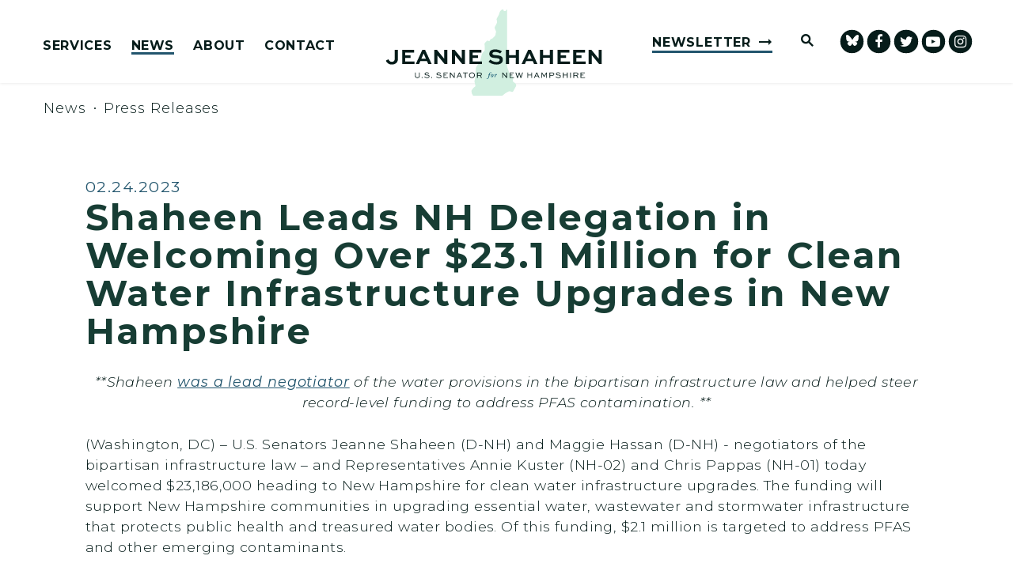

--- FILE ---
content_type: text/html; charset=utf-8
request_url: https://www.shaheen.senate.gov/news/press/shaheen-leads-nh-delegation-in-welcoming-over-231-million-for-clean-water-infrastructure-upgrades-in-new-hampshire
body_size: 20327
content:

<!DOCTYPE html>
<!--[if lt IE 7 ]><html lang="en" class="no-js ie ie6"> <![endif]-->
<!--[if IE 7 ]><html lang="en" class="no-js ie ie7"> <![endif]-->
<!--[if IE 8 ]><html lang="en" class="no-js ie ie8"> <![endif]-->
<!--[if IE 9 ]><html lang="en" class="no-js ie ie9"> <![endif]-->
<!--[if IE 10 ]><html lang="en" class="no-js ie ie10"> <![endif]-->
<!--[if IE 11 ]><html lang="en" class="no-js ie ie11"> <![endif]-->
<!--[if gt IE 11]><html lang="en" class="no-js ie"> <![endif]-->
<!--[if !(IE) ]><!-->
<html lang="en" class='no-js'>
  <!--<![endif]-->
  <head>
      <meta charset="utf-8">
      <meta name="viewport" content="width=device-width, initial-scale=1.0, viewport-fit=cover">
      <meta name="page-title" content="Shaheen Leads NH Delegation in Welcoming Over $23.1 Million for Clean Water Infrastructure Upgrades in New Hampshire">

  <title>Shaheen Leads NH Delegation in Welcoming... | U.S. Senator Jeanne Shaheen</title>

      <link rel="canonical" href="https://www.shaheen.senate.gov/news/press/shaheen-leads-nh-delegation-in-welcoming-over-231-million-for-clean-water-infrastructure-upgrades-in-new-hampshire">

      
      
      
<meta name="google-site-verification" content="pv4CBQ9zSlHM3SpPSKTboWn3pQG58gUeQls_3f8_rjM">      <link rel="shortcut icon" href="/assets/images/favicon.ico">
      <link href="/assets/images/favicon.ico" rel="Icon" type="image/x-icon"/>
      <link rel="apple-touch-icon" sizes="180x180" href="/assets/images/apple-touch-icon.png">
      <link rel="icon" type="image/png" sizes="32x32" href="/assets/images/favicon-32x32.png">
      <link rel="icon" type="image/png" sizes="16x16" href="/assets/images/favicon-16x16.png">
      <link rel="manifest" href="/assets/images/site.webmanifest">
      <link rel="mask-icon" href="/assets/images/safari-pinned-tab.svg" color="#E4F4F5">
      <meta name="apple-mobile-web-app-title" content="Jeanne Shaheen">
      <meta name="application-name" content="Jeanne Shaheen">
      <meta name="msapplication-TileColor" content="#ffffff">
      <meta name="msapplication-config" content="/assets/images/browserconfig.xml">
      <meta name="theme-color" content="#ffffff">




  <meta name="twitter:card" content="summary_large_image"/>


  <meta name="twitter:title" content="Shaheen Leads NH Delegation in Welcoming Over $23.1 Million for Clean Water Infrastructure Upgrades in New Hampshire | U.S. Senator Jeanne Shaheen of New Hampshire">


  <meta name="twitter:image" content="https://www.shaheen.senate.gov/assets/images/sharelogo.png"/>

  <meta name="twitter:description" content="**Shaheen was a lead negotiator of the water provisions in the bipartisan infrastructure law and..."/>
      
      

    <meta property="og:url" content="https://www.shaheen.senate.gov/news/press/shaheen-leads-nh-delegation-in-welcoming-over-231-million-for-clean-water-infrastructure-upgrades-in-new-hampshire"/>



<meta property="og:image" content="https://www.shaheen.senate.gov/assets/images/sharelogo.jpg"/>


<meta property="og:title" content="Shaheen Leads NH Delegation in Welcoming Over $23.1 Million for Clean Water Infrastructure Upgrades in New Hampshire | U.S. Senator Jeanne Shaheen of New Hampshire"/>


<meta property="og:description" content="**Shaheen was a lead negotiator of the water provisions in the bipartisan infrastructure law and..."/>


      

        <meta name="date" content="2023-02-24">


<script>
  if (!application) var application = {};
  application = {
    "config": {
      "tinymce": {
        "plugins": {
          "selectvideo": {
            "player": "jwplayer", // should be set to "legacy" or "jwplayer" currently
            "youtube": true, // set to true to write the youtube tags for youtube videos
            "width": "100%", // set width and height on the containing element
            "height": "100%",
            "tracking": true
          }
        }
      }
    },
    "fn": { // deprecated mootools 1.2 stuff that we'll probably still use once we upgrade fully to 1.3
      "defined": function (obj) {
        return (obj != undefined);
      },
      "check": function (obj) {
        return !!(obj || obj === 0);
      }
    },
    "form": {
      "processed": "null",
    },
    "friendly_urls": false,
    "siteroot": "https://www.shaheen.senate.gov/",
    "theme": "",
    "webroot": "https://www.shaheen.senate.gov/",
    "assetWebroot": "https://www.shaheen.senate.gov/",
  };
</script>

    
      <link rel="stylesheet" type="text/css" href="https://www.shaheen.senate.gov/styles/common.css"/>

      <script src="https://www.shaheen.senate.gov/scripts/vendor.js"></script>

      <script src="https://www.shaheen.senate.gov/scripts/mootools.min.js"></script>

      <script type="text/javascript">
        var gRecaptchaReady = function () {
          let textarea = document.getElementById("g-recaptcha-response");
          if (!textarea)
            return;
          textarea.setAttribute("aria-hidden", "true");
          textarea.setAttribute("aria-label", "do not use");
          textarea.setAttribute("aria-readonly", "true");
        }

        window.getStuckHeaderHeight = function () {
          var siteHeader = document.querySelector('.SiteHeader');
          var siteHeaderHeight = (siteHeader)
            ? siteHeader.offsetHeight
            : 0;
          var mobileHeader = document.querySelector('.MobileHeader');
          var mobileHeaderHeight = (mobileHeader)
            ? mobileHeader.offsetHeight
            : 0;

          // Returns the height of either desktop or mobile header because the hidden header will return 0
          return siteHeaderHeight + mobileHeaderHeight;
        }
      </script>

      
      
      <script>
        window.top['site_path'] = "D1488439-973E-4BE3-9DC8-25CCA25319E6";
        window.top['SAM_META'] = {
          jquery: "",
          bootstrap: {
            major: ""
          }
        };
      </script>
      

<link rel="preconnect" href="https://fonts.googleapis.com">
<link rel="preconnect" href="https://fonts.gstatic.com" crossorigin>
<link href="https://fonts.googleapis.com/css2?family=Montserrat:ital,wght@0,300;0,400;0,500;0,600;0,700;1,300;1,400;1,500;1,600;1,700&display=swap" rel="stylesheet">

      <link rel="stylesheet" href="https://www.shaheen.senate.gov/assets/styles/font-awesome.min.css"/>

  </head>

  

  <body data-transition="wrapper"
    class="body--internal body--press_release" id="newsroom">
    <!-- in sen-n -->
    <!--stopindex-->
          <div class="SiteLayout d-flex flex-column">
          <div class="SiteLayout__alert">
            <a href="#aria-skip-nav" class="SkipNav sr-only sr-only-focusable">Skip to content</a>

<div class="NewsAlert">
  <div class="NewsAlert__container NewsAlert__container--absolute container">
    <div class="NewsAlert__iconContainer">
        <div class="NewsAlert__icon" aria-hidden="true">
          <svg class="NewsAlert__iconShape" xmlns="http://www.w3.org/2000/svg" viewBox="0 0 100 100">
            <path d="M50,5A45,45,0,1,0,95,50,45,45,0,0,0,50,5Zm4.3,70H45.7V66.4h8.6Zm3.17-43.6L54.25,61.9H45.75L42.53,31.4V25H57.47Z"/>
          </svg>
        </div>
    </div>
  </div>


</div>


            
          </div>

        <div class="SiteLayout__container d-flex flex-column flex-grow-1">
            <div class="SiteLayout__navigation">
                <div class="SiteLayout__siteHeader">
<header class="SiteHeader">
  <div class="SiteHeader__layout">
    <div class="SiteHeader__main">

      <div class="SiteHeader__nav SiteHeader__navLinkContainer h-100">
        <div class="SiteHeader__navItem h-100">

<div class="SiteNav h-100">
    
      <nav aria-label="Site Navigation" class="SiteNav__layout h-100">
        <div class="SiteNav__main  h-100">
          <ul class="SiteNav__linkList">

                


                <li class="SiteNav__item SiteNav__item--dropdown">
                  <a class="SiteNav__link align-items-center"
                    data-transition-selected-if="/services"
                    data-transition-selected-class="SiteNav__link--selected"
                    href="https://www.shaheen.senate.gov/services"
                    tabindex="0">Services</a>

                    <ul class="SiteNav__dropdown">


                          <li class="SiteNav__dropdownItem">
                            <a class="SiteNav__dropdownLink"
                              data-transition-selected-if="/services/casework"
                              data-transition-selected-class="SiteNav__dropdownLink--selected"
                              data-transition-selected-nestedIf = "/services/casework"
                              href="https://www.shaheen.senate.gov/services/casework"
                              tabindex="0">Help With A Federal Agency</a>
                          </li>


                          <li class="SiteNav__dropdownItem">
                            <a class="SiteNav__dropdownLink"
                              data-transition-selected-if="/services/grants"
                              data-transition-selected-class="SiteNav__dropdownLink--selected"
                              data-transition-selected-nestedIf = "/services/grants"
                              href="https://www.shaheen.senate.gov/services/grants"
                              tabindex="0">Grants</a>
                          </li>


                          <li class="SiteNav__dropdownItem">
                            <a class="SiteNav__dropdownLink"
                              data-transition-selected-if="/services/flag-request"
                              data-transition-selected-class="SiteNav__dropdownLink--selected"
                              data-transition-selected-nestedIf = "/services/flag-request"
                              href="https://www.shaheen.senate.gov/services/flag-request"
                              tabindex="0">Flag Requests</a>
                          </li>


                          <li class="SiteNav__dropdownItem">
                            <a class="SiteNav__dropdownLink"
                              data-transition-selected-if="/services/congressionally-directed-spending-requests"
                              data-transition-selected-class="SiteNav__dropdownLink--selected"
                              data-transition-selected-nestedIf = "/services/congressionally-directed-spending-requests"
                              href="https://www.shaheen.senate.gov/services/congressionally-directed-spending-requests"
                              tabindex="0">Congressionally Directed Spending Requests</a>
                          </li>


                          <li class="SiteNav__dropdownItem">
                            <a class="SiteNav__dropdownLink"
                              data-transition-selected-if="/services/students"
                              data-transition-selected-class="SiteNav__dropdownLink--selected"
                              data-transition-selected-nestedIf = "/services/students"
                              href="https://www.shaheen.senate.gov/services/students"
                              tabindex="0">Students and Kids</a>
                          </li>


                          <li class="SiteNav__dropdownItem">
                            <a class="SiteNav__dropdownLink"
                              data-transition-selected-if="/services/academy-nominations"
                              data-transition-selected-class="SiteNav__dropdownLink--selected"
                              data-transition-selected-nestedIf = "/services/academy-nominations"
                              href="https://www.shaheen.senate.gov/services/academy-nominations"
                              tabindex="0">Academy Nominations</a>
                          </li>


                          <li class="SiteNav__dropdownItem">
                            <a class="SiteNav__dropdownLink"
                              data-transition-selected-if="/services/internships"
                              data-transition-selected-class="SiteNav__dropdownLink--selected"
                              data-transition-selected-nestedIf = "/services/internships"
                              href="https://www.shaheen.senate.gov/services/internships"
                              tabindex="0">Internships</a>
                          </li>


                          <li class="SiteNav__dropdownItem">
                            <a class="SiteNav__dropdownLink"
                              data-transition-selected-if="/services/tour-request"
                              data-transition-selected-class="SiteNav__dropdownLink--selected"
                              data-transition-selected-nestedIf = "/services/tour-request"
                              href="https://www.shaheen.senate.gov/services/tour-request"
                              tabindex="0">Tour Requests</a>
                          </li>


                          <li class="SiteNav__dropdownItem">
                            <a class="SiteNav__dropdownLink"
                              data-transition-selected-if="/services/coffee-with-jeanne"
                              data-transition-selected-class="SiteNav__dropdownLink--selected"
                              data-transition-selected-nestedIf = "/services/coffee-with-jeanne"
                              href="https://www.shaheen.senate.gov/services/coffee-with-jeanne"
                              tabindex="0">Coffee with Jeanne</a>
                          </li>


                          <li class="SiteNav__dropdownItem">
                            <a class="SiteNav__dropdownLink"
                              data-transition-selected-if="/services/request-a-meeting"
                              data-transition-selected-class="SiteNav__dropdownLink--selected"
                              data-transition-selected-nestedIf = "/services/request-a-meeting"
                              href="https://www.shaheen.senate.gov/services/request-a-meeting"
                              tabindex="0">Request A Meeting</a>
                          </li>
                    </ul>
                </li>

                


                <li class="SiteNav__item SiteNav__item--dropdown">
                  <a class="SiteNav__link align-items-center SiteNav__link--selected"
                    data-transition-selected-if="/news"
                    data-transition-selected-class="SiteNav__link--selected"
                    href="https://www.shaheen.senate.gov/news"
                    tabindex="0">News</a>

                    <ul class="SiteNav__dropdown help">


                          <li class="SiteNav__dropdownItem">
                            <a class="SiteNav__dropdownLink SiteNav__dropdownLink--selected"
                              data-transition-selected-if="/news/press"
                              data-transition-selected-class="SiteNav__dropdownLink--selected"
                              data-transition-selected-nestedIf = "/news/press"
                              href="https://www.shaheen.senate.gov/news/press"
                              tabindex="0">Press Releases</a>
                          </li>


                          <li class="SiteNav__dropdownItem">
                            <a class="SiteNav__dropdownLink"
                              data-transition-selected-if="/news/in-the-news"
                              data-transition-selected-class="SiteNav__dropdownLink--selected"
                              data-transition-selected-nestedIf = "/news/in-the-news"
                              href="https://www.shaheen.senate.gov/news/in-the-news"
                              tabindex="0">In The News</a>
                          </li>


                          <li class="SiteNav__dropdownItem">
                            <a class="SiteNav__dropdownLink"
                              data-transition-selected-if="/news/multimedia"
                              data-transition-selected-class="SiteNav__dropdownLink--selected"
                              data-transition-selected-nestedIf = "/news/multimedia"
                              href="https://www.shaheen.senate.gov/news/multimedia"
                              tabindex="0">Videos</a>
                          </li>
                    </ul>
                </li>

                


                <li class="SiteNav__item SiteNav__item--dropdown">
                  <a class="SiteNav__link align-items-center"
                    data-transition-selected-if="/about"
                    data-transition-selected-class="SiteNav__link--selected"
                    href="https://www.shaheen.senate.gov/about"
                    tabindex="0">About</a>

                    <ul class="SiteNav__dropdown nomobile">


                          <li class="SiteNav__dropdownItem">
                            <a class="SiteNav__dropdownLink"
                              data-transition-selected-if="/about/biography"
                              data-transition-selected-class="SiteNav__dropdownLink--selected"
                              data-transition-selected-nestedIf = "/about/biography"
                              href="https://www.shaheen.senate.gov/about/biography"
                              tabindex="0">Biography</a>
                          </li>


                          <li class="SiteNav__dropdownItem">
                            <a class="SiteNav__dropdownLink"
                              data-transition-selected-if="/about/priorities"
                              data-transition-selected-class="SiteNav__dropdownLink--selected"
                              data-transition-selected-nestedIf = "/about/priorities"
                              href="https://www.shaheen.senate.gov/about/priorities"
                              tabindex="0">Priorities</a>
                          </li>


                          <li class="SiteNav__dropdownItem">
                            <a class="SiteNav__dropdownLink"
                              data-transition-selected-if="/about/committees"
                              data-transition-selected-class="SiteNav__dropdownLink--selected"
                              data-transition-selected-nestedIf = "/about/committees"
                              href="https://www.shaheen.senate.gov/about/committees"
                              tabindex="0">Committees</a>
                          </li>


                          <li class="SiteNav__dropdownItem">
                            <a class="SiteNav__dropdownLink"
                              data-transition-selected-if="/about/legislation"
                              data-transition-selected-class="SiteNav__dropdownLink--selected"
                              data-transition-selected-nestedIf = "/about/legislation"
                              href="https://www.shaheen.senate.gov/about/legislation"
                              tabindex="0">Legislation</a>
                          </li>


                          <li class="SiteNav__dropdownItem">
                            <a class="SiteNav__dropdownLink"
                              data-transition-selected-if="/about/voting-record"
                              data-transition-selected-class="SiteNav__dropdownLink--selected"
                              data-transition-selected-nestedIf = "/about/voting-record"
                              href="https://www.shaheen.senate.gov/about/voting-record"
                              tabindex="0">Voting Record</a>
                          </li>


                          <li class="SiteNav__dropdownItem">
                            <a class="SiteNav__dropdownLink"
                              data-transition-selected-if="/official-photo"
                              data-transition-selected-class="SiteNav__dropdownLink--selected"
                              data-transition-selected-nestedIf = "/official-photo"
                              href="https://www.shaheen.senate.gov/official-photo"
                              tabindex="0">Official Photo</a>
                          </li>
                    </ul>
                </li>

                


                <li class="SiteNav__item SiteNav__item--dropdown">
                  <a class="SiteNav__link align-items-center"
                    data-transition-selected-if="/contact"
                    data-transition-selected-class="SiteNav__link--selected"
                    href="https://www.shaheen.senate.gov/contact"
                    tabindex="0">Contact</a>

                    <ul class="SiteNav__dropdown">


                          <li class="SiteNav__dropdownItem">
                            <a class="SiteNav__dropdownLink"
                              data-transition-selected-if="/contact/contact-jeanne"
                              data-transition-selected-class="SiteNav__dropdownLink--selected"
                              data-transition-selected-nestedIf = "/contact/contact-jeanne"
                              href="https://www.shaheen.senate.gov/contact/contact-jeanne"
                              tabindex="0">Contact Jeanne</a>
                          </li>


                          <li class="SiteNav__dropdownItem">
                            <a class="SiteNav__dropdownLink"
                              data-transition-selected-if="/contact/newsletter"
                              data-transition-selected-class="SiteNav__dropdownLink--selected"
                              data-transition-selected-nestedIf = "/contact/newsletter"
                              href="https://www.shaheen.senate.gov/contact/newsletter"
                              tabindex="0">Newsletter Sign Up</a>
                          </li>
                    </ul>
                </li>
  
          </ul>
        </div>
      </nav>
</div>

<script>

  var topLevelLinks = document.querySelectorAll('.SiteNav__link');

  for (var i = 0; i < topLevelLinks.length; i++) {
    topLevelLinks[i].addEventListener('mouseover', function () {
      this
        .parentElement
        .classList
        .add('focus');
    });

    topLevelLinks[i].addEventListener('mouseleave', function () {
      this
        .parentElement
        .classList
        .remove('focus');
    });
  }
</script>        </div>
      </div>

    </div>

    
    <div class="SiteHeader__logoContainer js-siteLogo">
      <a class="SiteHeader__logoLink"
          href="/"
          aria-label="U.S. Senator Jeanne Shaheen Logo goes to Home Page">
        <div class="SiteHeader__logo">
<svg xmlns="http://www.w3.org/2000/svg" viewBox="0 0 1200 480"><path fill="#d1efe0" d="M669.61,2.04c1.26-1.8,4.08-.98,4.17,1.22V318.52l4.83,14.2,4.38,11.81c-.75,2.98,.06,6.13,2.14,8.39l18.62,20.18c2.86,3.09,4.07,7.36,3.27,11.5l-1.87,9.63c-.51,2.62,.47,5.31,2.53,7l11.74,9.57c1.44,1.18,2.53,2.73,3.15,4.48l1.02,2.88c.97,2.73,.72,5.75-.68,8.29l-15.3,27.8c-1.41,2.56-4.39,3.82-7.2,3.04l-9.69-2.67c-3.48-.96-7.21-.51-10.36,1.27l-15.32,8.63c-1.26,.71-2.41,1.62-3.39,2.69l-16.23,12.81h-159.88l-6.84-12.34c-.8-1.44-1.33-3.01-1.57-4.64l-1.22-8.35c-.41-2.8,.33-5.65,2.05-7.89l9.95-12.96c1-1.3,2.37-2.27,3.94-2.77h0c4.23-1.36,6.68-5.77,5.59-10.09l-4.35-17.17c-.68-2.69-.74-5.5-.18-8.22l4.43-21.3c.25-1.21,.4-2.44,.44-3.67l.66-21.18,1.75-21.57c.32-3.91,1.59-7.69,3.7-11l18.7-29.35c1.24-1.94,2.16-4.07,2.72-6.3l8.31-32.67c.72-2.84,2.1-5.47,4.03-7.68l10.53-12.06c1.26-2.96,1.83-6.16,1.68-9.37l-1.31-27.63c-.1-2.2,.67-4.34,2.16-5.96l8.8-9.58c2.31-2.52,5.94-3.34,9.11-2.06l6.09,2.45,5.47-8.36c1.56-2.39,3.93-4.13,6.68-4.92l2.05-.58c2.06-.59,3.92-1.71,5.4-3.26l11.64-12.19c1.62-1.69,2.7-3.81,3.14-6.11l2.72-14.49c.44-2.35,.18-4.77-.76-6.97l-5.68-13.32c-1.61-3.77-1.22-8.1,1.02-11.53l4.3-6.57,5.55-11.18c1.75-3.53,2.2-7.57,1.26-11.41l-2.03-8.27c-.55-2.23-.23-4.59,.88-6.6l10.48-18.87c.85-1.53,1.41-3.2,1.64-4.93l5.13-13.74c.33-2.39,1.74-4.49,3.83-5.69l7.98-6.84c2.77-1.59,6.28-.84,8.16,1.75l1.18,5.04c.35,1.51,1.73,2.56,3.28,2.49l5.66-.24c1.15-.05,2.19-.71,2.72-1.74l3.16-6.08Z"/>
    <g><path fill="#061c1a" d="M67.23,224.34v50.7c0,19.82-14.22,31-34.04,31s-28.93-12.76-33.19-21.76l14.71-7.66c2.67,6.08,7.66,14.47,18.36,14.47,9.73,0,16.65-5.59,16.65-16.05v-50.7h17.51Z"/><path fill="#061c1a" d="M137.5,269.81h-29.3v18.96h51.55v14.95H90.81v-79.39h66.14v15.08h-48.75v15.44h29.3v14.95Z"/><path fill="#061c1a" d="M203.02,224.34h14.95l36.84,79.39h-19.09l-7.29-16.78h-36.71l-7.17,16.78h-18.36l36.84-79.39Zm-5.35,48.87h24.8l-12.03-28.08h-.73l-12.04,28.08Z"/><path fill="#061c1a" d="M341.85,224.34v79.39h-15.08l-40.36-49.11h-.12v49.11h-17.51v-79.39h14.95l40.48,49.24h.12v-49.24h17.51Z"/><path fill="#061c1a" d="M439.96,224.34v79.39h-15.08l-40.36-49.11h-.12v49.11h-17.51v-79.39h14.95l40.48,49.24h.12v-49.24h17.51Z"/><path fill="#061c1a" d="M511.68,269.81h-29.3v18.96h51.55v14.95h-68.93v-79.39h66.14v15.08h-48.75v15.44h29.3v14.95Z"/><path fill="#061c1a" d="M634.95,244.76c-4.74-3.53-14.71-8.51-27.84-8.51-7.9,0-14.95,2.92-14.95,9.73s10.46,7.54,20.79,8.39c14.47,.97,37.08,2.67,37.08,24.56,0,19.57-16.29,27.23-35.74,27.23-20.55,0-34.4-8.15-43.64-15.68l9.85-11.91c6.69,5.35,17.99,13.37,34.04,13.37,10.09,0,18.11-3.89,18.11-11.31s-8.15-9.36-20.06-10.33c-17.38-1.09-37.81-3.04-37.81-23.22s17.87-25.17,32.83-25.17c16.53,0,30.51,6.08,37.32,10.7l-9.97,12.16Z"/><path fill="#061c1a" d="M667.53,303.73v-79.39h17.51v29.42h37.44v-29.42h17.51v79.39h-17.51v-35.26h-37.44v35.26h-17.51Z"/><path fill="#061c1a" d="M790.8,224.34h14.95l36.84,79.39h-19.09l-7.29-16.78h-36.71l-7.17,16.78h-18.36l36.84-79.39Zm-5.35,48.87h24.8l-12.03-28.08h-.73l-12.04,28.08Z"/><path fill="#061c1a" d="M856.57,303.73v-79.39h17.51v29.42h37.44v-29.42h17.51v79.39h-17.51v-35.26h-37.44v35.26h-17.51Z"/><path fill="#061c1a" d="M1000.75,269.81h-29.3v18.96h51.55v14.95h-68.93v-79.39h66.14v15.08h-48.75v15.44h29.3v14.95Z"/><path fill="#061c1a" d="M1087.18,269.81h-29.3v18.96h51.55v14.95h-68.93v-79.39h66.14v15.08h-48.75v15.44h29.3v14.95Z"/><path fill="#061c1a" d="M1200,224.34v79.39h-15.08l-40.36-49.11h-.12v49.11h-17.51v-79.39h14.95l40.48,49.24h.12v-49.24h17.51Z"/></g>
    <g><path fill="#061c1a" d="M188.41,350.42v19.1c0,7.21-5.58,11.3-13.06,11.3s-12.97-4.08-12.97-11.3v-19.1h3.9v19.1c0,5.04,3.99,7.8,9.07,7.8s9.12-2.77,9.12-7.8v-19.1h3.95Z"/><path fill="#061c1a" d="M201.8,375.19c1.68,0,2.95,1.22,2.95,2.72s-1.27,2.68-2.95,2.68-2.95-1.18-2.95-2.68,1.27-2.72,2.95-2.72Z"/><path fill="#061c1a" d="M238.19,356.68c-1.77-1.59-5.53-3.67-10.98-3.67-3.81,0-7.71,1.36-7.71,5.08s4.9,3.99,9.71,4.26c5.17,.36,13.52,.86,13.52,8.8,0,6.9-6.12,9.66-13.25,9.66-7.53,0-12.34-3.13-15.56-6.08l2.4-2.72c2.5,2.31,6.62,5.44,13.25,5.44,5.03,0,9.21-1.81,9.21-5.81,0-4.45-4.54-5.13-9.57-5.49-6.4-.41-13.65-.86-13.65-7.71s6.49-8.8,11.79-8.8c6.12,0,10.93,2.45,13.2,4.31l-2.36,2.72Z"/><path fill="#061c1a" d="M254.43,375.19c1.68,0,2.95,1.22,2.95,2.72s-1.27,2.68-2.95,2.68-2.95-1.18-2.95-2.68,1.27-2.72,2.95-2.72Z"/><path fill="#061c1a" d="M304.42,356.68c-1.77-1.59-5.53-3.67-10.98-3.67-3.81,0-7.71,1.36-7.71,5.08s4.9,3.99,9.71,4.26c5.17,.36,13.52,.86,13.52,8.8,0,6.9-6.12,9.66-13.25,9.66-7.53,0-12.34-3.13-15.56-6.08l2.4-2.72c2.5,2.31,6.62,5.44,13.25,5.44,5.04,0,9.21-1.81,9.21-5.81,0-4.45-4.54-5.13-9.57-5.49-6.4-.41-13.66-.86-13.66-7.71s6.49-8.8,11.79-8.8c6.12,0,10.93,2.45,13.2,4.31l-2.36,2.72Z"/><path fill="#061c1a" d="M336.28,366.2h-11.98v10.34h20.91v3.49h-24.86v-29.62h23.82v3.49h-19.87v8.8h11.98v3.49Z"/><path fill="#061c1a" d="M382.69,350.42v29.62h-3.58l-18.83-22.73h-.05v22.73h-3.95v-29.62h3.58l18.83,22.73h.05v-22.73h3.95Z"/><path fill="#061c1a" d="M393.08,380.04l13.75-29.62h3.72l13.75,29.62h-4.31l-4.04-8.89h-14.79l-3.99,8.89h-4.08Zm9.48-12.07h11.98l-5.85-12.93h-.27l-5.85,12.93Z"/><path fill="#061c1a" d="M428.11,350.42h26.95v3.49h-11.48v26.13h-3.95v-26.13h-11.52v-3.49Z"/><path fill="#061c1a" d="M478.33,349.65c9.16,0,16.51,6.94,16.51,15.51s-7.35,15.65-16.51,15.65-16.42-6.94-16.42-15.65,7.21-15.51,16.42-15.51Zm0,27.67c6.94,0,12.38-5.44,12.38-12.16s-5.44-12.02-12.38-12.02-12.29,5.4-12.29,12.02,5.35,12.16,12.29,12.16Z"/><path fill="#061c1a" d="M506.55,380.04v-29.62h16.33c3.81,0,6.44,1.04,8.3,2.99,1.45,1.54,2.27,3.54,2.27,5.81,0,3.99-2.72,7.12-6.9,8.26l7.3,12.57h-4.49l-6.8-12.07h-12.07v12.07h-3.95Zm3.95-26.13v10.57h13.38c3.27,0,5.67-2.4,5.67-5.31,0-1.32-.54-2.54-1.41-3.45-1.45-1.45-3.22-1.81-5.26-1.81h-12.38Z"/></g>
    <g><path fill="#061c1a" d="M673.22,350.42v29.62h-3.58l-18.83-22.73h-.05v22.73h-3.95v-29.62h3.58l18.83,22.73h.05v-22.73h3.95Z"/><path fill="#061c1a" d="M703.53,366.2h-11.98v10.34h20.91v3.49h-24.86v-29.62h23.82v3.49h-19.87v8.8h11.98v3.49Z"/><path fill="#061c1a" d="M724.36,350.42l7.35,23.68h.23l7.58-23.68h2.99l7.58,23.68h.27l7.35-23.68h4.08l-9.53,29.62h-4.04l-7.17-22.23h-.27l-7.17,22.23h-4.04l-9.53-29.62h4.31Z"/><path fill="#061c1a" d="M786.29,380.04v-29.62h3.95v11.79h18.19v-11.79h3.9v29.62h-3.9v-14.34h-18.19v14.34h-3.95Z"/><path fill="#061c1a" d="M822.76,380.04l13.75-29.62h3.72l13.75,29.62h-4.31l-4.04-8.89h-14.79l-3.99,8.89h-4.08Zm9.48-12.07h11.98l-5.85-12.93h-.27l-5.85,12.93Z"/><path fill="#061c1a" d="M890.77,380.04v-22.46h-.23l-10.71,18.01h-.82l-10.71-18.01h-.23v22.46h-3.77v-29.62h4.17l11.07,18.64h.09l11.07-18.64h3.99v29.62h-3.95Z"/><path fill="#061c1a" d="M909.1,380.04v-29.62h16.01c3.86,0,6.44,1.04,8.3,2.99,1.5,1.63,2.27,3.63,2.27,5.72,0,2.45-1,4.58-2.63,6.12-1.77,1.72-4.26,2.72-7.94,2.72h-12.07v12.07h-3.95Zm3.95-26.13v10.57h12.07c1.68,0,3.54-.23,5.08-1.68,1-.95,1.59-2.27,1.59-3.63s-.5-2.45-1.41-3.45c-1.41-1.5-3.31-1.81-5.26-1.81h-12.07Z"/><path fill="#061c1a" d="M967.54,356.68c-1.77-1.59-5.53-3.67-10.98-3.67-3.81,0-7.71,1.36-7.71,5.08s4.9,3.99,9.71,4.26c5.17,.36,13.52,.86,13.52,8.8,0,6.9-6.12,9.66-13.25,9.66-7.53,0-12.34-3.13-15.56-6.08l2.4-2.72c2.5,2.31,6.62,5.44,13.25,5.44,5.04,0,9.21-1.81,9.21-5.81,0-4.45-4.54-5.13-9.57-5.49-6.4-.41-13.66-.86-13.66-7.71s6.49-8.8,11.79-8.8c6.12,0,10.93,2.45,13.2,4.31l-2.36,2.72Z"/><path fill="#061c1a" d="M983.46,380.04v-29.62h3.95v11.79h18.19v-11.79h3.9v29.62h-3.9v-14.34h-18.19v14.34h-3.95Z"/><path fill="#061c1a" d="M1023.93,380.04v-29.62h3.95v29.62h-3.95Z"/><path fill="#061c1a" d="M1042.26,380.04v-29.62h16.33c3.81,0,6.44,1.04,8.3,2.99,1.45,1.54,2.27,3.54,2.27,5.81,0,3.99-2.72,7.12-6.9,8.26l7.3,12.57h-4.49l-6.8-12.07h-12.07v12.07h-3.95Zm3.95-26.13v10.57h13.38c3.27,0,5.67-2.4,5.67-5.31,0-1.32-.54-2.54-1.41-3.45-1.45-1.45-3.22-1.81-5.26-1.81h-12.38Z"/><path fill="#061c1a" d="M1097.38,366.2h-11.98v10.34h20.91v3.49h-24.86v-29.62h23.82v3.49h-19.87v8.8h11.98v3.49Z"/></g>
    <g><path fill="#26677d" d="M572.72,360.4c1.13-2.87,1.1-4.91,4.12-8.28,.91-1.02,3.59-2.72,5.97-2.72,3.25,0,4.42,1.4,4.42,2.76,0,.95-.83,1.89-1.93,1.89-1.59,0-2.15-.79-2.38-2-.07-.38-.34-1.1-1.21-1.1-2.49,0-3.51,5.41-4.5,9.45h3.97c.23,0,.3,.11,.26,.34l-.19,.95c-.04,.26-.11,.38-.42,.38h-3.93c-.83,3.1-2.31,9.56-3.67,13.53-1.85,5.41-5.33,11.04-9.98,11.04-2.27,0-3.52-1.02-3.52-2.46,0-1.06,.68-2,1.85-2s1.85,.91,1.96,2.12c.04,.38,.3,.64,.83,.64,1.85,0,3.36-3.18,4.95-9.98l3.02-12.89h-3.17c-.19,0-.3-.15-.26-.34l.23-1.02c.04-.19,.11-.3,.42-.3h3.14Z"/><path fill="#26677d" d="M603.67,375.41c-.26,0-.42-.15-.34-.34l1.81-6.12c.64-2.12,1.81-5.86,1.81-6.58,0-.38-.26-.72-.64-.72-.6,0-1.97,1.25-2.5,2.08-.15,.23-.3,.26-.45,.15l-.38-.26c-.11-.08-.11-.19,0-.45,.6-1.1,2.76-3.89,6.05-3.89,1.47,0,1.97,.79,1.97,1.51,0,.68-.72,2.53-1.63,4.99l.42,.23c.95-2.08,3.21-6.73,5.97-6.73,1.1,0,2.15,.83,2.15,2.04,0,1.32-1.02,2.46-1.7,2.46-.49,0-.91-.08-1.25-.3-.3-.19-.57-.45-1.06-.45-1.17,0-3.21,2.99-4.05,4.91-.38,.91-.79,2-1.25,3.4l-1.21,3.82c-.08,.19-.26,.26-.49,.26h-3.25Z"/><path fill="#26677d" d="M584.3,370.01c0-3.06,.87-6.24,2.99-8.54,1.55-1.63,3.36-2.19,5.41-2.19s5.33,.95,5.33,5.56c0,2.23-.79,6.24-3.17,8.77-1.47,1.59-3.14,2.19-5.56,2.19-2.19,0-4.99-1.51-4.99-5.78Zm8.35-.15c1.17-2.19,2.31-5.41,2.31-6.8,0-.91-.38-1.63-1.4-1.63-1.44,0-2.53,1.32-4.23,4.39-1.29,2.27-1.89,4.57-1.89,6.12,0,.76,.45,1.66,1.32,1.66,1.13,0,2.34-.79,3.89-3.74Z"/></g>
</svg>        </div>
      </a>
    </div>

    <div class="SiteHeader__right">
      <nav class="SiteHeader__featuredBtnContainer  ml-auto h-100">
          <a class="Button Button--featured" href="https://www.shaheen.senate.gov/contact/newsletter">
            <span data-lettering="words" class="Button__label">Newsletter</span>
          </a>
      </nav>
      
      <div class="SiteHeader__search h-100 pr-3">
<div id="SiteSearch" class="SiteNavSearch">
  <button class="SiteNavSearch__searchToggleButton"
    aria-label="Website search open"
    data-toggle-search="true"
    data-toggle-class="SiteHeader--searchMode"
    data-target="#js-site-header">
    <span class="SiteNavSearch__searchIcon"></span>
  </button>

  <div class="SiteNavSearch__searchOverlay">
    <form class="SiteNavSearch__searchForm" aria-label="search" role="search" method="get" action="/search">
      <div class="SiteNavSearch__searchFormContent">
        <input name="q" id="js-site-nav-search-input" class="SiteNavSearch__searchInput" type="text" placeholder="Search" aria-label="Site Search">
        <button class="SiteNavSearch__searchFormButton" type="submit">
          <span class="sr-only">Submit Site Search Query</span>
          <span class="SiteNavSearch__searchToggleIcon fa fa-search" aria-hidden="true"></span>
        </button>
      </div>
    </form>

    <button class="SiteNavSearch__searchToggleButton"
      aria-label="Website search"
      data-toggle-search="false"
      data-toggle-class="SiteHeader--searchMode"
      data-target="#js-site-header">
      <span class="SiteNavSearch__searchIconClose" aria-hidden="true"></span>
    </button>
  </div>
</div>

<script>
  $(document).ready(function () {

      $('#SiteSearch').removeClass('SiteNavSearch--searchMode');
      $('#js-site-header').removeClass('SiteHeader--searchMode');
      $('.js-siteLogo').removeClass('SiteHeader__logoContainer--searchMode');
  
    $('[data-toggle-class]').click(this, function () {
      var className = $(this).data('toggle-class');
      var target = $(this).data('target');
      var searchTarget = $('#SiteSearch');
      var logoTarget = $('.js-siteLogo');
      var hasClass = $(target).hasClass(className);

      $(target).toggleClass(className);
      $(searchTarget).toggleClass('SiteNavSearch--searchMode');

      $(logoTarget).toggleClass('SiteHeader__logoContainer--searchMode');

      if (hasClass) {
        $('#js-site-nav-search-input').val('');
        return;
      }

      $('#js-site-nav-search-input').focus();
    });
  });
</script>      </div>

    </div>

    
    <div role="search" class="SiteHeader__navSocialContainer">
<ul class="SocialIcons d-flex" aria-label="Social media links">
  
    <li class="SocialIcons__item">
      <a class="SocialIcons__link SocialBubble" href="https://bsky.app/profile/shaheen.senate.gov" target="_blank" rel="noreferrer">

        <i class="fa SocialBubble__icon SocialBubble__icon--bluesky">
          <svg xmlns="http://www.w3.org/2000/svg" viewBox="0 0 512 512" width="16" height="16" fill="currentColor"><!--!Font Awesome Free 6.7.2 by @fontawesome - https://fontawesome.com License - https://fontawesome.com/license/free Copyright 2025 Fonticons, Inc.--><path d="M111.8 62.2C170.2 105.9 233 194.7 256 242.4c23-47.6 85.8-136.4 144.2-180.2c42.1-31.6 110.3-56 110.3 21.8c0 15.5-8.9 130.5-14.1 149.2C478.2 298 412 314.6 353.1 304.5c102.9 17.5 129.1 75.5 72.5 133.5c-107.4 110.2-154.3-27.6-166.3-62.9l0 0c-1.7-4.9-2.6-7.8-3.3-7.8s-1.6 3-3.3 7.8l0 0c-12 35.3-59 173.1-166.3 62.9c-56.5-58-30.4-116 72.5-133.5C100 314.6 33.8 298 15.7 233.1C10.4 214.4 1.5 99.4 1.5 83.9c0-77.8 68.2-53.4 110.3-21.8z"/></svg>
        </i>
    
      </a>
    </li>
  
    <li class="SocialIcons__item">
      <a class="SocialIcons__link SocialBubble"  aria-label="Senator Shaheen Facebook" href="https://www.facebook.com/SenatorShaheen" target="_blank" rel="noreferrer">
        <i class="fa fa-facebook SocialBubble__icon SocialBubble__icon--facebook">
        </i>
      </a>
    </li>

  
    <li class="SocialIcons__item">
      <a class="SocialIcons__link SocialBubble" aria-label="Senator Shaheen Twitter" href="https://twitter.com/SenatorShaheen" target="_blank" rel="noreferrer">
        <i class="fa fa-twitter SocialBubble__icon SocialBubble__icon--twitter">
        </i>
      </a>
    </li>

  
    <li class="SocialIcons__item">
      <a class="SocialIcons__link SocialBubble" aria-label="senator Shaheen Youtube" href="https://www.youtube.com/senatorshaheen" target="_blank" rel="noreferrer">
        <i class="fa fa-youtube-play SocialBubble__icon SocialBubble__icon--youtube">
        </i>
      </a>
    </li>

  
    <li class="SocialIcons__item">
      <a class="SocialIcons__link SocialBubble" aria-label="Senator Shaheen Instagram" href="https://www.instagram.com/senatorshaheen" target="_blank" rel="noreferrer">
        <i class="fa fa-instagram SocialBubble__icon SocialBubble__icon--instagram">       
        </i>
      </a>
    </li>

</ul>    </div>

  </div>
</header>                </div>

                <div class="SiteLayout__mobileHeader">
<div class="MobileHeader">
  <div class="MobileHeader__bgColor"></div>
  <div class="MobileHeader__container container h-100">
    <div class="row no-gutters justify-content-between align-items-center h-100">

      <button class="MobileHeader__icon MobileHeader__icon--search js-open-mobile-search h-100  col-auto" aria-label="open site search" data-toggle="modal" data-target="#website-search">
        <svg xmlns="http://www.w3.org/2000/svg" viewBox="0 0 55.64 55.98"><path d="M55.64 49.53L36.57 30.46A19.84 19.84 0 005.8 5.81a19.85 19.85 0 0024.26 31.05L49.18 56zM10.74 29a12.85 12.85 0 1118.14 0 12.92 12.92 0 01-18.14 0z"/></svg>
      </button>

      <div class="MobileHeader__logo d-flex justify-content-center justify-self-stretch">
        <a class="MobileHeader__logoLink" href="/">
          <span class="sr-only">Home Logo Link</span>
<svg xmlns="http://www.w3.org/2000/svg" viewBox="0 0 1200 480"><path fill="#d1efe0" d="M669.61,2.04c1.26-1.8,4.08-.98,4.17,1.22V318.52l4.83,14.2,4.38,11.81c-.75,2.98,.06,6.13,2.14,8.39l18.62,20.18c2.86,3.09,4.07,7.36,3.27,11.5l-1.87,9.63c-.51,2.62,.47,5.31,2.53,7l11.74,9.57c1.44,1.18,2.53,2.73,3.15,4.48l1.02,2.88c.97,2.73,.72,5.75-.68,8.29l-15.3,27.8c-1.41,2.56-4.39,3.82-7.2,3.04l-9.69-2.67c-3.48-.96-7.21-.51-10.36,1.27l-15.32,8.63c-1.26,.71-2.41,1.62-3.39,2.69l-16.23,12.81h-159.88l-6.84-12.34c-.8-1.44-1.33-3.01-1.57-4.64l-1.22-8.35c-.41-2.8,.33-5.65,2.05-7.89l9.95-12.96c1-1.3,2.37-2.27,3.94-2.77h0c4.23-1.36,6.68-5.77,5.59-10.09l-4.35-17.17c-.68-2.69-.74-5.5-.18-8.22l4.43-21.3c.25-1.21,.4-2.44,.44-3.67l.66-21.18,1.75-21.57c.32-3.91,1.59-7.69,3.7-11l18.7-29.35c1.24-1.94,2.16-4.07,2.72-6.3l8.31-32.67c.72-2.84,2.1-5.47,4.03-7.68l10.53-12.06c1.26-2.96,1.83-6.16,1.68-9.37l-1.31-27.63c-.1-2.2,.67-4.34,2.16-5.96l8.8-9.58c2.31-2.52,5.94-3.34,9.11-2.06l6.09,2.45,5.47-8.36c1.56-2.39,3.93-4.13,6.68-4.92l2.05-.58c2.06-.59,3.92-1.71,5.4-3.26l11.64-12.19c1.62-1.69,2.7-3.81,3.14-6.11l2.72-14.49c.44-2.35,.18-4.77-.76-6.97l-5.68-13.32c-1.61-3.77-1.22-8.1,1.02-11.53l4.3-6.57,5.55-11.18c1.75-3.53,2.2-7.57,1.26-11.41l-2.03-8.27c-.55-2.23-.23-4.59,.88-6.6l10.48-18.87c.85-1.53,1.41-3.2,1.64-4.93l5.13-13.74c.33-2.39,1.74-4.49,3.83-5.69l7.98-6.84c2.77-1.59,6.28-.84,8.16,1.75l1.18,5.04c.35,1.51,1.73,2.56,3.28,2.49l5.66-.24c1.15-.05,2.19-.71,2.72-1.74l3.16-6.08Z"/>
    <g><path fill="#061c1a" d="M67.23,224.34v50.7c0,19.82-14.22,31-34.04,31s-28.93-12.76-33.19-21.76l14.71-7.66c2.67,6.08,7.66,14.47,18.36,14.47,9.73,0,16.65-5.59,16.65-16.05v-50.7h17.51Z"/><path fill="#061c1a" d="M137.5,269.81h-29.3v18.96h51.55v14.95H90.81v-79.39h66.14v15.08h-48.75v15.44h29.3v14.95Z"/><path fill="#061c1a" d="M203.02,224.34h14.95l36.84,79.39h-19.09l-7.29-16.78h-36.71l-7.17,16.78h-18.36l36.84-79.39Zm-5.35,48.87h24.8l-12.03-28.08h-.73l-12.04,28.08Z"/><path fill="#061c1a" d="M341.85,224.34v79.39h-15.08l-40.36-49.11h-.12v49.11h-17.51v-79.39h14.95l40.48,49.24h.12v-49.24h17.51Z"/><path fill="#061c1a" d="M439.96,224.34v79.39h-15.08l-40.36-49.11h-.12v49.11h-17.51v-79.39h14.95l40.48,49.24h.12v-49.24h17.51Z"/><path fill="#061c1a" d="M511.68,269.81h-29.3v18.96h51.55v14.95h-68.93v-79.39h66.14v15.08h-48.75v15.44h29.3v14.95Z"/><path fill="#061c1a" d="M634.95,244.76c-4.74-3.53-14.71-8.51-27.84-8.51-7.9,0-14.95,2.92-14.95,9.73s10.46,7.54,20.79,8.39c14.47,.97,37.08,2.67,37.08,24.56,0,19.57-16.29,27.23-35.74,27.23-20.55,0-34.4-8.15-43.64-15.68l9.85-11.91c6.69,5.35,17.99,13.37,34.04,13.37,10.09,0,18.11-3.89,18.11-11.31s-8.15-9.36-20.06-10.33c-17.38-1.09-37.81-3.04-37.81-23.22s17.87-25.17,32.83-25.17c16.53,0,30.51,6.08,37.32,10.7l-9.97,12.16Z"/><path fill="#061c1a" d="M667.53,303.73v-79.39h17.51v29.42h37.44v-29.42h17.51v79.39h-17.51v-35.26h-37.44v35.26h-17.51Z"/><path fill="#061c1a" d="M790.8,224.34h14.95l36.84,79.39h-19.09l-7.29-16.78h-36.71l-7.17,16.78h-18.36l36.84-79.39Zm-5.35,48.87h24.8l-12.03-28.08h-.73l-12.04,28.08Z"/><path fill="#061c1a" d="M856.57,303.73v-79.39h17.51v29.42h37.44v-29.42h17.51v79.39h-17.51v-35.26h-37.44v35.26h-17.51Z"/><path fill="#061c1a" d="M1000.75,269.81h-29.3v18.96h51.55v14.95h-68.93v-79.39h66.14v15.08h-48.75v15.44h29.3v14.95Z"/><path fill="#061c1a" d="M1087.18,269.81h-29.3v18.96h51.55v14.95h-68.93v-79.39h66.14v15.08h-48.75v15.44h29.3v14.95Z"/><path fill="#061c1a" d="M1200,224.34v79.39h-15.08l-40.36-49.11h-.12v49.11h-17.51v-79.39h14.95l40.48,49.24h.12v-49.24h17.51Z"/></g>
    <g><path fill="#061c1a" d="M188.41,350.42v19.1c0,7.21-5.58,11.3-13.06,11.3s-12.97-4.08-12.97-11.3v-19.1h3.9v19.1c0,5.04,3.99,7.8,9.07,7.8s9.12-2.77,9.12-7.8v-19.1h3.95Z"/><path fill="#061c1a" d="M201.8,375.19c1.68,0,2.95,1.22,2.95,2.72s-1.27,2.68-2.95,2.68-2.95-1.18-2.95-2.68,1.27-2.72,2.95-2.72Z"/><path fill="#061c1a" d="M238.19,356.68c-1.77-1.59-5.53-3.67-10.98-3.67-3.81,0-7.71,1.36-7.71,5.08s4.9,3.99,9.71,4.26c5.17,.36,13.52,.86,13.52,8.8,0,6.9-6.12,9.66-13.25,9.66-7.53,0-12.34-3.13-15.56-6.08l2.4-2.72c2.5,2.31,6.62,5.44,13.25,5.44,5.03,0,9.21-1.81,9.21-5.81,0-4.45-4.54-5.13-9.57-5.49-6.4-.41-13.65-.86-13.65-7.71s6.49-8.8,11.79-8.8c6.12,0,10.93,2.45,13.2,4.31l-2.36,2.72Z"/><path fill="#061c1a" d="M254.43,375.19c1.68,0,2.95,1.22,2.95,2.72s-1.27,2.68-2.95,2.68-2.95-1.18-2.95-2.68,1.27-2.72,2.95-2.72Z"/><path fill="#061c1a" d="M304.42,356.68c-1.77-1.59-5.53-3.67-10.98-3.67-3.81,0-7.71,1.36-7.71,5.08s4.9,3.99,9.71,4.26c5.17,.36,13.52,.86,13.52,8.8,0,6.9-6.12,9.66-13.25,9.66-7.53,0-12.34-3.13-15.56-6.08l2.4-2.72c2.5,2.31,6.62,5.44,13.25,5.44,5.04,0,9.21-1.81,9.21-5.81,0-4.45-4.54-5.13-9.57-5.49-6.4-.41-13.66-.86-13.66-7.71s6.49-8.8,11.79-8.8c6.12,0,10.93,2.45,13.2,4.31l-2.36,2.72Z"/><path fill="#061c1a" d="M336.28,366.2h-11.98v10.34h20.91v3.49h-24.86v-29.62h23.82v3.49h-19.87v8.8h11.98v3.49Z"/><path fill="#061c1a" d="M382.69,350.42v29.62h-3.58l-18.83-22.73h-.05v22.73h-3.95v-29.62h3.58l18.83,22.73h.05v-22.73h3.95Z"/><path fill="#061c1a" d="M393.08,380.04l13.75-29.62h3.72l13.75,29.62h-4.31l-4.04-8.89h-14.79l-3.99,8.89h-4.08Zm9.48-12.07h11.98l-5.85-12.93h-.27l-5.85,12.93Z"/><path fill="#061c1a" d="M428.11,350.42h26.95v3.49h-11.48v26.13h-3.95v-26.13h-11.52v-3.49Z"/><path fill="#061c1a" d="M478.33,349.65c9.16,0,16.51,6.94,16.51,15.51s-7.35,15.65-16.51,15.65-16.42-6.94-16.42-15.65,7.21-15.51,16.42-15.51Zm0,27.67c6.94,0,12.38-5.44,12.38-12.16s-5.44-12.02-12.38-12.02-12.29,5.4-12.29,12.02,5.35,12.16,12.29,12.16Z"/><path fill="#061c1a" d="M506.55,380.04v-29.62h16.33c3.81,0,6.44,1.04,8.3,2.99,1.45,1.54,2.27,3.54,2.27,5.81,0,3.99-2.72,7.12-6.9,8.26l7.3,12.57h-4.49l-6.8-12.07h-12.07v12.07h-3.95Zm3.95-26.13v10.57h13.38c3.27,0,5.67-2.4,5.67-5.31,0-1.32-.54-2.54-1.41-3.45-1.45-1.45-3.22-1.81-5.26-1.81h-12.38Z"/></g>
    <g><path fill="#061c1a" d="M673.22,350.42v29.62h-3.58l-18.83-22.73h-.05v22.73h-3.95v-29.62h3.58l18.83,22.73h.05v-22.73h3.95Z"/><path fill="#061c1a" d="M703.53,366.2h-11.98v10.34h20.91v3.49h-24.86v-29.62h23.82v3.49h-19.87v8.8h11.98v3.49Z"/><path fill="#061c1a" d="M724.36,350.42l7.35,23.68h.23l7.58-23.68h2.99l7.58,23.68h.27l7.35-23.68h4.08l-9.53,29.62h-4.04l-7.17-22.23h-.27l-7.17,22.23h-4.04l-9.53-29.62h4.31Z"/><path fill="#061c1a" d="M786.29,380.04v-29.62h3.95v11.79h18.19v-11.79h3.9v29.62h-3.9v-14.34h-18.19v14.34h-3.95Z"/><path fill="#061c1a" d="M822.76,380.04l13.75-29.62h3.72l13.75,29.62h-4.31l-4.04-8.89h-14.79l-3.99,8.89h-4.08Zm9.48-12.07h11.98l-5.85-12.93h-.27l-5.85,12.93Z"/><path fill="#061c1a" d="M890.77,380.04v-22.46h-.23l-10.71,18.01h-.82l-10.71-18.01h-.23v22.46h-3.77v-29.62h4.17l11.07,18.64h.09l11.07-18.64h3.99v29.62h-3.95Z"/><path fill="#061c1a" d="M909.1,380.04v-29.62h16.01c3.86,0,6.44,1.04,8.3,2.99,1.5,1.63,2.27,3.63,2.27,5.72,0,2.45-1,4.58-2.63,6.12-1.77,1.72-4.26,2.72-7.94,2.72h-12.07v12.07h-3.95Zm3.95-26.13v10.57h12.07c1.68,0,3.54-.23,5.08-1.68,1-.95,1.59-2.27,1.59-3.63s-.5-2.45-1.41-3.45c-1.41-1.5-3.31-1.81-5.26-1.81h-12.07Z"/><path fill="#061c1a" d="M967.54,356.68c-1.77-1.59-5.53-3.67-10.98-3.67-3.81,0-7.71,1.36-7.71,5.08s4.9,3.99,9.71,4.26c5.17,.36,13.52,.86,13.52,8.8,0,6.9-6.12,9.66-13.25,9.66-7.53,0-12.34-3.13-15.56-6.08l2.4-2.72c2.5,2.31,6.62,5.44,13.25,5.44,5.04,0,9.21-1.81,9.21-5.81,0-4.45-4.54-5.13-9.57-5.49-6.4-.41-13.66-.86-13.66-7.71s6.49-8.8,11.79-8.8c6.12,0,10.93,2.45,13.2,4.31l-2.36,2.72Z"/><path fill="#061c1a" d="M983.46,380.04v-29.62h3.95v11.79h18.19v-11.79h3.9v29.62h-3.9v-14.34h-18.19v14.34h-3.95Z"/><path fill="#061c1a" d="M1023.93,380.04v-29.62h3.95v29.62h-3.95Z"/><path fill="#061c1a" d="M1042.26,380.04v-29.62h16.33c3.81,0,6.44,1.04,8.3,2.99,1.45,1.54,2.27,3.54,2.27,5.81,0,3.99-2.72,7.12-6.9,8.26l7.3,12.57h-4.49l-6.8-12.07h-12.07v12.07h-3.95Zm3.95-26.13v10.57h13.38c3.27,0,5.67-2.4,5.67-5.31,0-1.32-.54-2.54-1.41-3.45-1.45-1.45-3.22-1.81-5.26-1.81h-12.38Z"/><path fill="#061c1a" d="M1097.38,366.2h-11.98v10.34h20.91v3.49h-24.86v-29.62h23.82v3.49h-19.87v8.8h11.98v3.49Z"/></g>
    <g><path fill="#26677d" d="M572.72,360.4c1.13-2.87,1.1-4.91,4.12-8.28,.91-1.02,3.59-2.72,5.97-2.72,3.25,0,4.42,1.4,4.42,2.76,0,.95-.83,1.89-1.93,1.89-1.59,0-2.15-.79-2.38-2-.07-.38-.34-1.1-1.21-1.1-2.49,0-3.51,5.41-4.5,9.45h3.97c.23,0,.3,.11,.26,.34l-.19,.95c-.04,.26-.11,.38-.42,.38h-3.93c-.83,3.1-2.31,9.56-3.67,13.53-1.85,5.41-5.33,11.04-9.98,11.04-2.27,0-3.52-1.02-3.52-2.46,0-1.06,.68-2,1.85-2s1.85,.91,1.96,2.12c.04,.38,.3,.64,.83,.64,1.85,0,3.36-3.18,4.95-9.98l3.02-12.89h-3.17c-.19,0-.3-.15-.26-.34l.23-1.02c.04-.19,.11-.3,.42-.3h3.14Z"/><path fill="#26677d" d="M603.67,375.41c-.26,0-.42-.15-.34-.34l1.81-6.12c.64-2.12,1.81-5.86,1.81-6.58,0-.38-.26-.72-.64-.72-.6,0-1.97,1.25-2.5,2.08-.15,.23-.3,.26-.45,.15l-.38-.26c-.11-.08-.11-.19,0-.45,.6-1.1,2.76-3.89,6.05-3.89,1.47,0,1.97,.79,1.97,1.51,0,.68-.72,2.53-1.63,4.99l.42,.23c.95-2.08,3.21-6.73,5.97-6.73,1.1,0,2.15,.83,2.15,2.04,0,1.32-1.02,2.46-1.7,2.46-.49,0-.91-.08-1.25-.3-.3-.19-.57-.45-1.06-.45-1.17,0-3.21,2.99-4.05,4.91-.38,.91-.79,2-1.25,3.4l-1.21,3.82c-.08,.19-.26,.26-.49,.26h-3.25Z"/><path fill="#26677d" d="M584.3,370.01c0-3.06,.87-6.24,2.99-8.54,1.55-1.63,3.36-2.19,5.41-2.19s5.33,.95,5.33,5.56c0,2.23-.79,6.24-3.17,8.77-1.47,1.59-3.14,2.19-5.56,2.19-2.19,0-4.99-1.51-4.99-5.78Zm8.35-.15c1.17-2.19,2.31-5.41,2.31-6.8,0-.91-.38-1.63-1.4-1.63-1.44,0-2.53,1.32-4.23,4.39-1.29,2.27-1.89,4.57-1.89,6.12,0,.76,.45,1.66,1.32,1.66,1.13,0,2.34-.79,3.89-3.74Z"/></g>
</svg>        </a>
      </div>

      <button class="js-open-mobile-nav MobileHeader__icon MobileHeader__icon--menu col-auto" aria-label="open mobile navigation">
        <span class="MobileHeader__mobileNavIcon">
          <span></span>
        </span>
      </button>
    </div>
  </div>
</div>                </div>
            </div>

          <div id="aria-skip-nav"></div>
          <div class="SiteLayout__transitionContainer d-flex flex-column flex-grow-1" data-transition="container" data-transition-namespace="internal" data-nav="site">
            

            
<script>
  if (!application) var application = {};
  application = {
    "config": {
      "tinymce": {
        "plugins": {
          "selectvideo": {
            "player": "jwplayer", // should be set to "legacy" or "jwplayer" currently
            "youtube": true, // set to true to write the youtube tags for youtube videos
            "width": "100%", // set width and height on the containing element
            "height": "100%",
            "tracking": true
          }
        }
      }
    },
    "fn": { // deprecated mootools 1.2 stuff that we'll probably still use once we upgrade fully to 1.3
      "defined": function (obj) {
        return (obj != undefined);
      },
      "check": function (obj) {
        return !!(obj || obj === 0);
      }
    },
    "form": {
      "processed": "null",
    },
    "friendly_urls": false,
    "siteroot": "https://www.shaheen.senate.gov/",
    "theme": "",
    "webroot": "https://www.shaheen.senate.gov/",
    "assetWebroot": "https://www.shaheen.senate.gov/",
  };
</script>

            <div class="SiteLayout__main">
<main>
  
  <div class="PageContent py-0">



  <div class="Breadcrumbs Breadcrumbs--noBlockBanner ">
    <div class="container Breadcrumbs__layout">
      <ol class='Breadcrumbs__list'>
              <li class="Breadcrumbs__item">
                <a class="Breadcrumbs__link" href="https://www.shaheen.senate.gov/news">News </a>
              </li>
              <li class="Breadcrumbs__item">
                <a class="Breadcrumbs__link" href="https://www.shaheen.senate.gov/news/press">Press Releases </a>
              </li>
      </ol>
    </div>
  </div>
    <div class="container  mt-5 pt-3">
        <div class="ReadingWidth">
      <time class="Heading--time color-cerulean" datetime="February 24, 2023">
        <span class="sr-only">Published: </span>02.24.2023
      </time>
      <h1 class="Heading--h1">
        <span class="Heading__title color-hunter">Shaheen Leads NH Delegation in Welcoming Over $23.1 Million for Clean Water Infrastructure Upgrades in New Hampshire</span>
      </h1>
    </div></div>

  </div>


                <!--startindex-->
  
  <div class="container pt-0 PageContent">
    <div class="ReadingWidth">

      <div class="mb-4">
      </div>
      <div class="js-press-release RawHTML mb-5">
        <p style="text-align:center"><em>**Shaheen </em><a href="https://www.shaheen.senate.gov/news/press/shaheen-joins-bipartisan-group-of-senate-negotiators-at-white-house-for-bill-signing-of-historic-bipartisan-infrastructure-legislation-"><em>was a lead negotiator</em></a><em> of the water provisions in the bipartisan infrastructure law and helped steer record-level funding to address PFAS contamination. **</em></p>
<p>(Washington, DC) – U.S. Senators Jeanne Shaheen (D-NH) and Maggie Hassan (D-NH) - negotiators of the bipartisan infrastructure law – and Representatives Annie Kuster (NH-02) and Chris Pappas (NH-01) today welcomed $23,186,000 heading to New Hampshire for clean water infrastructure upgrades. The funding will support New Hampshire communities in upgrading essential water, wastewater and stormwater infrastructure that protects public health and treasured water bodies. Of this funding, $2.1 million is targeted to address PFAS and other emerging contaminants.</p>
<p>These funds, allocated through the Bipartisan Infrastructure Law, will be distributed by the Environmental Protection Agency (EPA) to the State’s Clean Water State Revolving Fund (CWSRF).</p>
<p>“Everyone deserves access to clean water. As a lead negotiator of the water provisions included in the bipartisan infrastructure law, I’m thrilled to see these funds head to New Hampshire,” <strong>said Senator Shaheen</strong>. “Investing in modern water infrastructure is essential for preventing pollution and driving economic development in our communities. I’ll always advocate for these resources that make the Granite State healthier and more resilient for years to come.” </p>
<p>“This latest funding will go toward much-needed wastewater infrastructure projects throughout New Hampshire, which are essential to maintaining the health and wellbeing of our communities,” <strong>Senator Hassan said</strong>. “I helped to negotiate the Bipartisan Infrastructure Law because I knew that this funding would help address long overdue infrastructure improvements and strengthen our economy. I look forward to seeing the impact of these investments in the months and years to come.”</p>
<p>“Clean water is essential for the well-being of our communities and our state, and this new funding will make critical investments to increase resiliency and improve our water infrastructure,” <strong>said Rep. Kuster.</strong> “I was proud to help pass the Bipartisan Infrastructure Package to deliver for New Hampshire and will continue working to ensure every community has access to the clean water they need.”</p>
<p>“These investments will help modernize our wastewater infrastructure, protect our waterways, and ensure our communities have clean water,” <strong>said Rep. Pappas. </strong>“I helped pass the bipartisan infrastructure law to deliver these resources to our state, and I’m pleased to see this federal funding coming to New Hampshire to invest in our infrastructure and improve public health.”</p>
<p>In addition to her <a href="https://www.shaheen.senate.gov/news/press/video-release-on-senate-floor-shaheen-urges-support-for-bipartisan-infrastructure-legislation">leadership on the bipartisan infrastructure law</a>, as a senior member of the Senate Committee on Appropriations, Shaheen helped <a href="https://www.shaheen.senate.gov/news/press/breaking-more-than-111m-for-shaheen-led-nh-projects-and-priorities-in-final-government-funding-legislation-clear-senate-hurdle">secure investments in drinking water and wastewater infrastructure</a> for New Hampshire in fiscal year (FY) 2023 government funding legislation that was signed into law. Congress provided $1.638 billion for the Clean Water State Revolving Fund (SRF) through the fiscal year 2023 government funding bill, which is in addition to the $2.4 billion nationwide from the Bipartisan Infrastructure Law in FY 2023 being announced today.</p>
<p style="text-align:center">###</p>
      </div>


<div class="ShareButtons ShareButtons--center">
  <ul class="ShareButtons__list row" aria-label="Page sharing options">
    <li class="col-12 col-sm-6 col-md-auto p-2 ShareButtons__item">
      <button aria-label="Print this page" class="ShareButtons__link js-sharetool js-print Button Button--press Button--block Button--md">
       <span class="Button__label d-block">
          <i class="ShareButtons__linkIcon fa fa-print mr-2" aria-hidden="true"></i> Print
       </span>
      </button>
    </li>

    <li class="col-12 col-sm-6 col-md-auto p-2 ShareButtons__item">
      <button aria-label="Share via Email" class="ShareButtons__link js-sharetool js-email Button Button--press Button--block Button--md">
        <span class="Button__label d-block">
          <i class="ShareButtons__linkIcon fa fa-envelope mr-2" aria-hidden="true"></i> Email
        </span>
      </button>
    </li>

    <li class="col-12 col-sm-6 col-md-auto p-2 ShareButtons__item">
      <button aria-label="Share to Facebook" class="ShareButtons__link ShareButtons__link--colorFacebook Button--press js-sharetool js-facebook Button Button--filter Button--block Button--md">
        <span class="Button__label d-block">
          <i class="ShareButtons__linkIcon fa fa-thumbs-up mr-2" aria-hidden="true"></i> Share
        </span>
      </button>
    </li>

    <li class="col-12 col-sm-6 col-md-auto p-2 ShareButtons__item">
      <button aria-label="Tweet this on Twitter" class="ShareButtons__link ShareButtons__link--colorTwitter Button--press js-sharetool js-tweet Button Button--filter Button--block Button--md">
         <span class="Button__label d-block">
          <i class="ShareButtons__linkIcon fa fa-twitter mr-2" aria-hidden="true"></i> Tweet
        </span>
      </button>
    </li>
  </ul>
</div>
  <script type="text/javascript" class="deferred-script">
    $(function () {
      if ($('.js-sharetool')) {
        $('.js-sharetool').bind('click', function () {

          var shareLink = $(this).attr('data-link');
          var shareText = $(this).attr('data-text');

          if (!shareLink) {
            shareLink = window
              .location
              .href
              .replace(/\/?$/, '');
          }
          
          var caption = "Check this out!"
          if (shareText || caption) {
            shareText = 'text=' + (shareText || caption) + '&';
          }
          var link;
          var newWindow;

          if ($(this).hasClass('js-tweet')) {
            link = 'http://www.twitter.com/share?' + shareText + 'url=' + encodeURIComponent(shareLink);
            newWindow = window.open(link, 'twitter', "height=450,width=600");
          }


          if ($(this).hasClass('js-facebook')) {
            link = 'https://www.facebook.com/sharer/sharer.php?u=' + encodeURIComponent(shareLink) + '&display=popup';
            newWindow = window.open(link, 'facebook', "height=450,width=600");
          }

          if ($(this).hasClass('js-email')) {
            var lb = '%0D%0A';
            var body = 'From https://www.shaheen.senate.gov/:' + lb + lb + caption + lb + lb + shareLink;
            window.location.href = 'mailto:?subject=' + caption + '&body=' + body;
          }

          if ($(this).hasClass('js-print')) {
            window.print();
          }
        });
      }
    });
  </script>

    </div>

  </div>


    <div class="container AdditionalContent">
      <div class="ReadingWidth">
        <div class="Heading--h3">
          <div class="Heading__title">Related Issues</div>
        </div>
        <div class="row align-items-end">
          <div class="col-12 col-md-12 pr-0">
            <ol>
                <li class="RelatedIssuesLink">

                  <a class="Link h-100" href="https://www.shaheen.senate.gov/about/priorities/energy-and-environment">
                    <span>
                      Energy &amp; Environment</span>
                  </a>

                </li>
            </ol>
          </div>
          <div class="col-12 col-md-auto px-md-5 ml-auto mt-5">
  <div class="ArticleNav">


    <div class="row mx-n3 mx-md-n4 my-n2 justify-content-between justify-content-sm-end">

        <div class="col-auto p-2">

          <a class="Button Button--paginationLeft Button--md" href="https://www.shaheen.senate.gov/news/press/icymi-senators-shaheen-hassan-urge-va-to-prioritize-improvements-to-manchester-va-medical-center-and-full-service-va-hospital-in-nh">
            Previous
          </a>

        </div>

      <div class="col-auto p-2 m-0">
          <a class="Button Button--paginationRight Button--md ml-md-3" href="https://www.shaheen.senate.gov/news/press/shaheen-hassan-join-bipartisan-legislation-to-provide-combat-injured-veterans-full-military-benefits">
           <span> Next</span>
          </a>
      </div>
    </div>
  </div>
          </div>
        </div>
      </div>
    </div>
                <!--stopindex-->

</main>
            </div>

            
                <!-- Custom Footer Code: Google Analytics -->
                <!-- Google tag (gtag.js) -->
<script async src="https://www.googletagmanager.com/gtag/js?id=G-Z4WNQXCF36"></script>
<script>
 window.dataLayer = window.dataLayer || [];
 function gtag(){dataLayer.push(arguments);}
 gtag('js', new Date());

 gtag('config', 'G-Z4WNQXCF36');
</script>
                <!-- Custom Footer Code: Adobe -->
                <script src="https://assets.adobedtm.com/566dc2d26e4f/f8d2f26c1eac/launch-3a705652822d.min.js" async></script>


<script>
  if (typeof window.setupAnimations !== 'function') {
    window.setupAnimations = function () {
      window.animationsSet = true;
      $('[data-animate]').each(function (i) {
        var animationClass = "";
        var animationEl = $(this);
        var animationTriggerName = "";

        if (animationEl[0].hasAttribute('data-animate')) {
          animationClass = "animate-" + animationEl.data("animate");
          animationTriggerName = "js-trigger-" + i;
        } else if (animationTrigger[0].hasAttribute('data-animateChild')) {
          animationClass = "animate-" + animationTrigger.data("animatechild");
          animationTriggerName = "js-trigger-" + i;
        } else {
          return;
        }

        animationEl.addClass((animationClass));
        animationEl.addClass((animationTriggerName));

        // removed the toggleClass
        ScrollTrigger.create({
          id: animationTriggerName,
          trigger: '.' + animationTriggerName,
          start: 'top 90%',
          onEnter: function(self) {
            self.trigger.classList.add('visible');
          },
        });
      })
    }
  }

  $(function() {
    if (!window.animationsSet) setupAnimations();
  });
</script>

              <script>
                // fix for bootstrap tooltip hide/mootools hide collision
                $$('form input,form select,form textarea, input, .nav-tabs li a').each(function (item) {
                  if (typeof item.hide == 'function') {
                    item.hide = null;
                  }
                });

                Element.implement({
                  'slide': function (how, mode) {
                    return this;
                  }
                });
              </script>

<script>
  if (typeof window.internalLink !== 'function') {
    window.isInternalLink = function (href) {
      var isInternal =
        Boolean(href.match(new RegExp('^' + window.location.origin))) // 1: If same site domain
        || Boolean(href.match(/^\/[^\/]/)); // 2: If starts with a single / and not a double //

      return isInternal;
    }
  }

  if (typeof window.getParameterByName !== 'function') {
    window.getParameterByName = function (name, url = window.location.href) {
      name = name.replace(/[\[\]]/g, '\\$&');
      var regex = new RegExp('[?&]' + name + '(=([^&#]*)|&|#|$)'),
          results = regex.exec(url);
      if (!results) return null;
      if (!results[2]) return '';
      return decodeURIComponent(results[2].replace(/\+/g, ' '));
    }
  }

  if (typeof window.onLinkClick !== 'function') {
    window.onLinkClick = function () {
      $(function () {
        $('a').each(function () {
          var $this = $(this);

          if ($this.hasLinkClickEvent) return;

          var newWin = $this.hasClass('new-win');
          var senExit = $this.hasClass('sen-exit');
          var href = $this.attr('href');
          var target = getParameterByName('target', href);

          if (href && target == '_blank') {
            $this.on('click', function(event) {
              event.preventDefault();
              window.open(href, target);
            })
          } else if (href && href.charAt(0) == '#') {
            $this.click(function (e) {
              e.preventDefault();
              var targetName = this.getAttribute('href').replace('#', '');
              var targetElement = document.getElementById(targetName) || document.querySelector('[name="' + targetName + '"]');

              if (!targetElement) {
                return;
              }

              var offsetHeight = window.getStuckHeaderHeight() || 0;
              gsap.to(window, {duration: 1, scrollTo: {y: targetElement, offsetY: offsetHeight}, ease: 'power3'})
            });

            $this.hasLinkClickEvent = true;
          } else if (href) {
            if (isInternalLink(href)) {
              if (transitions) {
                $this.on('click', function(event) {
                  if (event.currentTarget.hasAttribute('data-modal-template')) return;
                  if (event.currentTarget.hasAttribute('data-no-transition')) return;
                  // If user help down modifier key during click they are opening in new tab/window
                  if (2 === event.which || event.metaKey || event.ctrlKey) return;
                  $('body').addClass('wait');
                })
              }
            }
          }
        });
      });
    }
  }

  $(function(){
    onLinkClick();
  });

</script>


<div id="fb-root"></div>
<script async defer crossorigin="anonymous" src="https://connect.facebook.net/en_US/sdk.js#xfbml=1&version=v10.0" nonce="7qGTTSrW"></script>

              <script>
                $('.RawHTML')
                  .find('iframe#player, iframe[src*="youtu.be"], iframe[src*="youtube.com"]')
                  .wrap('<div class="video-width"><div class="embedded-video"></div></div>');
                $('.js-press-release')
                  .find('table')
                  .addClass('Table Table--striped')
                  .wrap('<div class="ReadingWidthBreakout overflow-x-auto overflow-scroll-x-shadow"><div class="container"></div></div>');

                // Clear focus state off of button 0.5s after clicking it
                $('.Button').click(function () {
                  var button = this;
                  setTimeout(function () {
                    button.blur();
                  }, 500);
                });

                
              </script>

                <div class="js-footer SiteLayout__footer">
<footer class="SiteFooter Block--backgroundColor--primary">
  <div class="SiteFooter__layout">
      
        <div class="SiteFooter__nav">
<nav class="FooterNav" aria-label="Footer Navigation">

  <ul class="FooterNav__linkList FooterNav__linkList--desktop">








        <li class="FooterNav__item  ">

          <a data-transition-selected-if="/services"
            data-transition-selected-class="FooterNav__link--selected"

          class="FooterNav__link " href="https://www.shaheen.senate.gov/services" title="For Granite Staters">
            For Granite Staters
          </a>
        </li>







        <li class="FooterNav__item  ">

          <a data-transition-selected-if="/about/biography"
            data-transition-selected-class="FooterNav__link--selected"

          class="FooterNav__link " href="https://www.shaheen.senate.gov/about/biography" title="About">
            About
          </a>
        </li>







        <li class="FooterNav__item  ">

          <a data-transition-selected-if="/news"
            data-transition-selected-class="FooterNav__link--selected"

          class="FooterNav__link FooterNav__link--selected " href="https://www.shaheen.senate.gov/news" title="News">
            News
          </a>
        </li>







        <li class="FooterNav__item  ">

          <a data-transition-selected-if="/contact"
            data-transition-selected-class="FooterNav__link--selected"

          class="FooterNav__link " href="https://www.shaheen.senate.gov/contact" title="Contact">
            Contact
          </a>
        </li>







        <li class="FooterNav__item  FooterNav__item--showMobile">

          <a data-transition-selected-if="/privacy-policy"
            data-transition-selected-class="FooterNav__link--selected"

          class="FooterNav__link " href="https://www.shaheen.senate.gov/privacy-policy" title="Privacy Policy">
            Privacy Policy
          </a>
        </li>
  </ul>

  <div class="FooterNav__socialIcons">
    <ul class="SocialIcons" aria-label="Social media links">
  
    <li class="SocialIcons__item">
      <a class="SocialIcons__link SocialBubble" href="https://bsky.app/profile/shaheen.senate.gov" target="_blank" rel="noreferrer">

        <i class="fa SocialBubble__icon SocialBubble__icon--bluesky">
          <svg xmlns="http://www.w3.org/2000/svg" viewBox="0 0 512 512" width="16" height="16" fill="currentColor"><!--!Font Awesome Free 6.7.2 by @fontawesome - https://fontawesome.com License - https://fontawesome.com/license/free Copyright 2025 Fonticons, Inc.--><path d="M111.8 62.2C170.2 105.9 233 194.7 256 242.4c23-47.6 85.8-136.4 144.2-180.2c42.1-31.6 110.3-56 110.3 21.8c0 15.5-8.9 130.5-14.1 149.2C478.2 298 412 314.6 353.1 304.5c102.9 17.5 129.1 75.5 72.5 133.5c-107.4 110.2-154.3-27.6-166.3-62.9l0 0c-1.7-4.9-2.6-7.8-3.3-7.8s-1.6 3-3.3 7.8l0 0c-12 35.3-59 173.1-166.3 62.9c-56.5-58-30.4-116 72.5-133.5C100 314.6 33.8 298 15.7 233.1C10.4 214.4 1.5 99.4 1.5 83.9c0-77.8 68.2-53.4 110.3-21.8z"/></svg>
        </i>
    
      </a>
    </li>
      
        <li class="SocialIcons__item">
          <a class="SocialIcons__link SocialBubble" href="https://www.facebook.com/SenatorShaheen" target="_blank" rel="noreferrer">
            <i class="fa fa-facebook SocialBubble__icon SocialBubble__icon--facebook">
              <span class="sr-only">Senator Shaheen Facebook</span>
            </i>
          </a>
        </li>

      
        <li class="SocialIcons__item">
          <a class="SocialIcons__link SocialBubble" href="https://twitter.com/SenatorShaheen" target="_blank" rel="noreferrer">
            <i class="fa fa-twitter SocialBubble__icon SocialBubble__icon--twitter">
              <span class="sr-only">Senator Shaheen Twitter</span>
            </i>
          </a>
        </li>
      
        <li class="SocialIcons__item">
          <a class="SocialIcons__link SocialBubble" href="https://www.youtube.com/senatorshaheen" target="_blank" rel="noreferrer">
            <i class="fa fa-youtube-play SocialBubble__icon SocialBubble__icon--youtube">
              <span class="sr-only">Senator Shaheen Youtube</span>
            </i>
          </a>
        </li>

      
        <li class="SocialIcons__item">
          <a class="SocialIcons__link SocialBubble" href="https://www.instagram.com/senatorshaheen" target="_blank" rel="noreferrer">
            <i class="fa fa-instagram SocialBubble__icon SocialBubble__icon--instagram">
              <span class="sr-only">Senator Shaheen Instagram</span>
            </i>
          </a>
        </li>

    </ul>
  </div>

</nav>        </div>
 
  </div>
</footer>
              </div>
 

          </div>

<div class="MobileNav">
    <nav aria-label="Mobile Navigation" class="MobileNav__linksContainer container">

          

          <div class="MobileNav__item">
<a class="MobileNav__link js-mobile-dropdown-parent" href="https://www.shaheen.senate.gov/services">
              <span>Services</span>
            </a>

              <div class="js-mobile-dropdown MobileNav__subLinks">
                    <a class="MobileNav__subLink" href="https://www.shaheen.senate.gov/services/casework">
                      <div class="MobileNav__subLink__label">
                        <span>Help With A Federal Agency</span>
                      </div>
                    </a>
                    <a class="MobileNav__subLink" href="https://www.shaheen.senate.gov/services/grants">
                      <div class="MobileNav__subLink__label">
                        <span>Grants</span>
                      </div>
                    </a>
                    <a class="MobileNav__subLink" href="https://www.shaheen.senate.gov/services/flag-request">
                      <div class="MobileNav__subLink__label">
                        <span>Flag Requests</span>
                      </div>
                    </a>
                    <a class="MobileNav__subLink" href="https://www.shaheen.senate.gov/services/congressionally-directed-spending-requests">
                      <div class="MobileNav__subLink__label">
                        <span>Congressionally Directed Spending Requests</span>
                      </div>
                    </a>
                    <a class="MobileNav__subLink" href="https://www.shaheen.senate.gov/services/students">
                      <div class="MobileNav__subLink__label">
                        <span>Students and Kids</span>
                      </div>
                    </a>
                    <a class="MobileNav__subLink" href="https://www.shaheen.senate.gov/services/academy-nominations">
                      <div class="MobileNav__subLink__label">
                        <span>Academy Nominations</span>
                      </div>
                    </a>
                    <a class="MobileNav__subLink" href="https://www.shaheen.senate.gov/services/internships">
                      <div class="MobileNav__subLink__label">
                        <span>Internships</span>
                      </div>
                    </a>
                    <a class="MobileNav__subLink" href="https://www.shaheen.senate.gov/services/tour-request">
                      <div class="MobileNav__subLink__label">
                        <span>Tour Requests</span>
                      </div>
                    </a>
                    <a class="MobileNav__subLink" href="https://www.shaheen.senate.gov/services/coffee-with-jeanne">
                      <div class="MobileNav__subLink__label">
                        <span>Coffee with Jeanne</span>
                      </div>
                    </a>
                    <a class="MobileNav__subLink" href="https://www.shaheen.senate.gov/services/request-a-meeting">
                      <div class="MobileNav__subLink__label">
                        <span>Request A Meeting</span>
                      </div>
                    </a>
              </div>
          </div>

          

          <div class="MobileNav__item">
<a class="MobileNav__link js-mobile-dropdown-parent" href="https://www.shaheen.senate.gov/news">
              <span>News</span>
            </a>

              <div class="js-mobile-dropdown MobileNav__subLinks">
                    <a class="MobileNav__subLink" href="https://www.shaheen.senate.gov/news/press">
                      <div class="MobileNav__subLink__label">
                        <span>Press Releases</span>
                      </div>
                    </a>
                    <a class="MobileNav__subLink" href="https://www.shaheen.senate.gov/news/in-the-news">
                      <div class="MobileNav__subLink__label">
                        <span>In The News</span>
                      </div>
                    </a>
                    <a class="MobileNav__subLink" href="https://www.shaheen.senate.gov/news/multimedia">
                      <div class="MobileNav__subLink__label">
                        <span>Videos</span>
                      </div>
                    </a>
              </div>
          </div>

          

          <div class="MobileNav__item">
<a class="MobileNav__link js-mobile-dropdown-parent" href="https://www.shaheen.senate.gov/about">
              <span>About</span>
            </a>

              <div class="js-mobile-dropdown MobileNav__subLinks">
                    <a class="MobileNav__subLink" href="https://www.shaheen.senate.gov/about/biography">
                      <div class="MobileNav__subLink__label">
                        <span>Biography</span>
                      </div>
                    </a>
                    <a class="MobileNav__subLink" href="https://www.shaheen.senate.gov/about/priorities">
                      <div class="MobileNav__subLink__label">
                        <span>Priorities</span>
                      </div>
                    </a>
                    <a class="MobileNav__subLink" href="https://www.shaheen.senate.gov/about/committees">
                      <div class="MobileNav__subLink__label">
                        <span>Committees</span>
                      </div>
                    </a>
                    <a class="MobileNav__subLink" href="https://www.shaheen.senate.gov/about/legislation">
                      <div class="MobileNav__subLink__label">
                        <span>Legislation</span>
                      </div>
                    </a>
                    <a class="MobileNav__subLink" href="https://www.shaheen.senate.gov/about/voting-record">
                      <div class="MobileNav__subLink__label">
                        <span>Voting Record</span>
                      </div>
                    </a>
                    <a class="MobileNav__subLink" href="https://www.shaheen.senate.gov/official-photo">
                      <div class="MobileNav__subLink__label">
                        <span>Official Photo</span>
                      </div>
                    </a>
              </div>
          </div>

          

          <div class="MobileNav__item">
<a class="MobileNav__link js-mobile-dropdown-parent" href="https://www.shaheen.senate.gov/contact">
              <span>Contact</span>
            </a>

              <div class="js-mobile-dropdown MobileNav__subLinks">
                    <a class="MobileNav__subLink" href="https://www.shaheen.senate.gov/contact/contact-jeanne">
                      <div class="MobileNav__subLink__label">
                        <span>Contact Jeanne</span>
                      </div>
                    </a>
                    <a class="MobileNav__subLink" href="https://www.shaheen.senate.gov/contact/newsletter">
                      <div class="MobileNav__subLink__label">
                        <span>Newsletter Sign Up</span>
                      </div>
                    </a>
              </div>
          </div>
    </nav>
</div>

<script>
  window.animatedMobileNavIn = gsap
    .timeline({paused: true})
    .set('.MobileNav__linksContainer', {overflowY: 'hidden'})
    .from('.MobileNav__item', {
      duration: 0.5,
      opacity: 0,
      translateY: 50,
      stagger: 0.1,
      ease: 'power3',
      clearProps: true
    }, '+=0.25')
    .set('.MobileNav__linksContainer', {overflowY: ''});

  window.animatedMobileNavOut = gsap
    .timeline({paused: true})
    .to('.MobileNav__item', {
      duration: 0.5,
      opacity: 0,
      translateY: -50,
      stagger: 0.05,
      ease: 'power3'
    });

  $(function () {
    // Control logic/animations of opening and closing of mobile nav
    var toggleMobileNav = function (state) {
      var navOverflowElement = document.querySelector('.MobileNav__linksContainer');

      if (state === 'open') {
        window.disableBodyScroll(navOverflowElement)

        var padding = function () {
          var newsAlert = $('.SiteLayout__alert').outerHeight();
          var mobileHeader = $('.SiteLayout__navigation').outerHeight() || $('.pin-spacer-MobileHeader').outerHeight() ;
          var paddingVal = (newsAlert || 0) + (mobileHeader || 0)

          return paddingVal < 90 ? 90 : paddingVal;
        }

        $('.MobileNav').css('paddingTop', function () {
          var paddingToAdd = padding();
          return paddingToAdd < 160
            ? 160
            : paddingToAdd;
        });
        window.disableBodyScroll(navOverflowElement)
        window
          .animatedMobileNavIn
          .play(0);
        document
          .body
          .classList
          .add('mobile-nav-open');
        gsap.to(window, {
          duration: 0.5,
          scrollTo: '.SiteHeader',
          ease: 'power3'
        });
      } else if (state === 'close') {
        window.enableBodyScroll(navOverflowElement);
        window
          .animatedMobileNavOut
          .play(0);
        document
          .body
          .classList
          .remove('mobile-nav-open');
      }
    };

    // Click handling for open/close of mobile nav
    $('.js-open-mobile-nav').click(function () {
      if (document.body.classList.contains('mobile-nav-open')) {
        toggleMobileNav('close')
      } else {
        toggleMobileNav('open')
      }
    });

    $('.js-open-mobile-search').click(function () {
      if (document.body.classList.contains('mobile-nav-open')) {
        toggleMobileNav('close')
      }
    });

    // Expand/Collapse Dropdowns and Handle repeat clicks on parents
    var clickAndClose = function () {
      $('.js-mobile-dropdown-parent').removeClass('active');
      toggleMobileNav('close');
      gsap.to('.js-mobile-dropdown', 0.2, {height: 0});
    };

    var onClickParent = function (event) {
      var parentLink = $(event.target).closest('.MobileNav__link');
      var dropdown = $(parentLink).next('.js-mobile-dropdown')[0];

      if (dropdown) {
        if ($(parentLink).hasClass('active')) {
          clickAndClose();
        } else {
          event.preventDefault();
          event.stopImmediatePropagation();
          $('.js-mobile-dropdown-parent').removeClass('active');
          $('.js-mobile-dropdown').each(function (index, element) {
            if (element === dropdown) return;
            gsap.to(element, 0.6, {height: 0});
          })
          parentLink.addClass('active');
          gsap.set(dropdown, {height: "auto"});
          gsap.from(dropdown, 0.6, {height: 0});
          gsap.from(dropdown.querySelectorAll('.MobileNav__subLink'), {
            duration: 0.8,
            opacity: 0,
            scale: 0.5,
            stagger: 0.1,
            ease: 'power3'
          })
        }
      } else {
        clickAndClose()
      };
    };

    $('.MobileNav__link').click(onClickParent);
    $('.MobileNav__subLink').click(clickAndClose);
  });
</script>

          <div class="SiteLayout__loading">
            <div class="Loading">
              <div class="Loading__spinner">
                <div></div>
                <div></div>
                <div></div>
                <div></div>
              </div>
            </div>
          </div>
        </div>
      </div>


  



  <div class="BootstrapModal BootstrapModal--search modal fade" id="website-search" tabindex="-1" role="dialog" aria-labelledby="website-search-title">
    <div class="BootstrapModal__container modal-dialog" role="document">
      <div class="BootstrapModal__content modal-content">
        <div class="BootstrapModal__header align-items-center modal-header">
          <h2 id="website-search-title" class="BootstrapModal__headerTitle modal-title sr-only">website-search</h2>

        </div>

        <div class="BootstrapModal__body modal-body">
            <form aria-label="search" id="sitesearch" role="search" method="get" action="/search">
    <div class="MobileSearch">
      <div class="MobileSearch__layout">
        <label class="sr-only" for="q" >Site Search</label>
        <input class="MobileSearch__input" type="search" name="q" id="q" placeholder="Search" autofocus>
        <button class="MobileSearch__button" aria-label="submit search query" type="submit">
          <span class="fa fa-search" aria-hidden="true"></span>
        </button>
      </div>
      <button type="button" class="BootstrapModal__closeIcon" data-dismiss="modal" aria-label="Close search">
        <span class="CustomIcon__before--close" aria-hidden="true"></span>
      </button>
    </div>
  </form>

        </div>

      </div>
    </div>
  </div>

  <script>
    $('#website-search').on('shown.bs.modal', function () {
      $('[autofocus]').trigger('focus')
    })
  </script>

<script type="text/javascript">
  if (typeof window.makeStickyHeader !== 'function') {
    window.makeStickyHeader = function (containerProp) {
      window.madeStickyHeader = true;
      var container = containerProp || document;
      var siteHeader = document.querySelector('.SiteHeader');
      var mobileHeader = document.querySelector('.MobileHeader');

      ScrollTrigger.defaults({
        // uncomment to see debug markers
        //markers: true
      });

      // Pin SiteHeader when it hits the top of the viewport
      if (siteHeader) {
        ScrollTrigger.create({
          id: 'SiteHeader', // creates .pin-spacer-SiteHeader which we target in _SiteHeader.scss
          trigger: '.SiteLayout__siteHeader',
          endTrigger: ".SiteLayout__footer",
          start: "top top",
          end: "bottom top",
          pin: true,
          pinSpacing: false
        })
      }

      var siteHeaderInternal = document.querySelector('.body--internal .SiteHeader');
      var siteHeaderHome = document.querySelector('.body--home .SiteHeader');
      var banner = document.querySelector('.Block--static--bannerBackgroundImage:first-child, .Block--static--banner:first-child, .HomeHero');

      if (siteHeader) siteHeader.classList.remove('stuck');
      if (mobileHeader) mobileHeader.classList.remove('stuck');
      if (banner) {
        ScrollTrigger.create({
          trigger: banner,
          endTrigger: '.SiteLayout__container',
          start: '50% top',
          end: 'bottom top',
          onEnter: function() {
            $('.SiteHeader, .MobileHeader').addClass('stuck')
          }
        })
      } else {
        if (siteHeader) siteHeader.classList.add('stuck');
        if (mobileHeader) mobileHeader.classList.add('stuck');
      }

      // Pin MobileHeader when it hits the top of the viewport
      if (mobileHeader) {
        ScrollTrigger.create({
          id: 'MobileHeader', // creates .pin-spacer-MobileHeader which we target in _MobileHeader.scss
          trigger: mobileHeader,
          endTrigger: ".SiteLayout__footer",
          start: "top top",
          pin: true,
          pinSpacing: false
        })
      }

      var mobileHeaderBgColor = document.querySelector('.MobileHeader__bgColor')
      if (mobileHeaderBgColor) {
        gsap.from(mobileHeaderBgColor, {
          clearProps: true,
          scrollTrigger: {
            id: 'MobileHeaderBackground',
            trigger: '.SiteLayout__navigation',
            start: "+=10px",
            end: "+=1px",
            scrub: 1
          }
        });
      }
    }
  }

  var prevBodyHeight = 0;
  if (window.polyfills) var resizeObserver = new window
    .polyfills
    .ResizeObserver(function (entries) {
      var newHeight = (entries[0].contentRect)
        ? entries[0].contentRect.height
        : 0;

      if (newHeight === prevBodyHeight)
        return;

      // If the height changed save it
      prevBodyHeight = newHeight;

      // If we have any scrollTriggers on window loop through and refresh them
      window.refreshScrollTriggers();
    })

  // start observing a DOM node
  $(function () {
    if (!window.madeStickyHeader)
      window.makeStickyHeader();
    resizeObserver.observe(document.body);
  });
</script>

        <script type="text/javascript">
          $(function () {
            $("script.deferred-script").each(function () {
              var text = $(this).text();
              eval(
                text == ''
                ? this.innerHTML
                : text);
            });
          });
          sen = true;
        </script>


  <script>
    
    var arrayify = function(list) {
      return Array.prototype.slice.call(list)
    };

    
    var runScript = function(originalElement) {
      var element = document.createElement('script');

      if (originalElement.attributes.length) {
        var attributes = arrayify(originalElement.attributes);

        attributes.forEach(function(attr) {
          element.setAttribute(attr.name, attr.value);
        });
      }
      element.textContent = originalElement.textContent;
      element.setAttribute('async', 'false');

      originalElement.replaceWith(element);
      return element;
    };

    var shouldPrevent = function(data) {
      if (data.el.hasAttribute('data-no-transition') || data.el.hasAttribute('data-modal-template')) return true;
      var targetUrl = data.href.replace(window.location.origin, '');
      var regex = new RegExp(/^(?:\/?assets)|(?:\/?imo)/);
      if (targetUrl && regex.test(targetUrl)) return true;

      return false;
    }

    
    
    var transitionFormHandler = function(container) {
      var forms = container.querySelectorAll('form[method="get"]');
      if (forms.length) forms.forEach(function(form) {
        if ($(form).attr('data-no-transition') !== undefined) return;
        $(form).on('submit', function(event) {
          event.preventDefault();
          $('body').addClass('wait');
          var targetUrl = event.target.action;
          var targetQuery = $(this).serialize();
          $('.BootstrapModal').modal('hide');
          transitions.go(targetUrl + '?' + targetQuery);
        })
      })
    }

    var isIE = document.body.style.msTouchAction !== undefined;
    if (!isIE && transitions) {
      // Grab the prefers reduced media query.
      var mediaQuery = window.matchMedia("(prefers-reduced-motion: reduce)");

      // Check if the media query matches or is not available.
      if (!mediaQuery || mediaQuery.matches) {
        transitionsReducedMotion();
      } else {
        transitionsFullMotion();
      }

      // Adds an event listener to check for changes in the media query's value.
      mediaQuery.addEventListener("change", function() {
        if (mediaQuery.matches) {
          transitions.destroy();
          transitionsReducedMotion();
        } else {
          transitions.destroy();
          transitionsFullMotion();
        }
      });

      // When user has 'prefers-reduced-motion' turned on in their OS
      function transitionsReducedMotion() {
        transitions.init({
          preventRunning: true,
          timeout: 20000,
          schema: {
            prefix: 'data-transition'
          },
          prevent: shouldPrevent,
          transitions: [{
            name: 'default-transition',
            leave: function(data) {
              return gsap.timeline()
                .to(data.current.container, {
                  opacity: 0,
                  duration: 0.2,
                }, '<')
                .set('.SiteFooter', { opacity: 0 })
            },
            beforeLeave: function(data) {
              /*keep page position only if expanding or collapsing.*/
              let shouldStopScroll = false;

              if (data.next.url.path === '/newsroom/press-releases') {
                const nextExpanded = data.next.url.query['expanded'];
                const currentExpanded = data.current.url.query['expanded'];

                if (nextExpanded && (!currentExpanded || nextExpanded !== currentExpanded)) {
                shouldStopScroll = true;
                }
              }

             if(data.next.url.hash){
               shouldStopScroll = true;
              }


              if (!shouldStopScroll) {
                   gsap.to(window, { duration: 1, scrollTo: {y: 0}, ease: 'power3'});
              }

              return;
            },
            enter: function(data) {
              return gsap.timeline()
                .set(data.current.container, {position: 'absolute', opacity: 0})
                .from(data.next.container, {
                  opacity: 0,
                  duration: 0.2,
                }, '<')
                .to('.SiteFooter', {
                  opacity: 1,
                  duration: 0.1,
                }, '<')
                .set('.SiteFooter', { opacity: '' })
            },
            after: function(data){

              if(data.next.url.hash){
                var urlHash = "#" + data.next.url.hash;
                gsap.to(window, { duration: 0.5, scrollTo: {y: urlHash, offsetY:150 }});
               }
            },
          }],
        });

        transitionsGlobalHooks();
      };
      // For regular motion users
      function transitionsFullMotion() {
        // Remove below line and write custom transitions here
        transitionsReducedMotion();
      };

      function transitionsGlobalHooks() {
        transitions.hooks.before(function(data) {
          $('body').addClass('wait');
          $('.fc-tbx').remove(); // Clear Forms Builder validation errors

          // Allow Google Recaptcha script include to reinitialize
          if (typeof grecaptcha !== 'undefined') delete grecaptcha;
          if (typeof ___grecaptcha_cfg !== 'undefined') delete ___grecaptcha_cfg;

          $('.SiteHeader--searchMode').removeClass('SiteHeader--searchMode');
          $('.SiteNavSearch--searchMode').removeClass('SiteNavSearch--searchMode');
        });

        transitions.hooks.afterLeave(function(data) {
          var currentNav = data.current.container.dataset.nav
          var nextNav = data.next.container.dataset.nav
          var nextUrl = data.next.url.href;
          if (currentNav !== nextNav && nextUrl) window.location = nextUrl;

          var nextPage = new DOMParser().parseFromString(data.next.html, "text/html");

          // Sync body tags
          var newBodyClasses = nextPage.querySelector('body').classList;
          if (newBodyClasses) document.body.className = newBodyClasses;

          $('[data-transition-selected-if]').each(function (link) {
            var linkCondition = $(this).attr('data-transition-selected-if');
            var selectedClass = $(this).attr('data-transition-selected-class') || 'selected';

            $(this).removeClass(selectedClass);
            if (new RegExp('^' + linkCondition).test(window.location.pathname)) {
              var secondaryCondition = $(this).attr('data-transition-selected-nestedIf'),
                pathArr = window.location.pathname.split('/'),
                linkPathArr = secondaryCondition ? secondaryCondition.split('/') : " ";

              $(this).addClass(selectedClass);

              if (secondaryCondition && pathArr.length < 4 && window.location.pathname !== secondaryCondition) {
                $(this).removeClass(selectedClass);
              } else if (secondaryCondition && pathArr.length >= 4 && linkPathArr.length < 3) {
                $(this).removeClass(selectedClass);
              }
            }
          });

          // Sync NewsAlert content
          var newDocument = document.createRange().createContextualFragment(data.next.html);
          var newsAlert = newDocument.querySelector('.NewsAlert');
          var currentNewsAlert = document.querySelector('.NewsAlert');


          // Clean up any existing newsAlert Splide instance
          if (typeof window.destroyNewsAlertSplide === 'function') window.destroyNewsAlertSplide();

          if (newsAlert) {
            if (!currentNewsAlert.classList.contains('NewsAlert--hasContent') && newsAlert.classList.contains('NewsAlert--hasContent')) {
              currentNewsAlert.className = newsAlert.className || currentNewsAlert.className;
              currentNewsAlert.innerHTML = newsAlert.innerHTML || '';

              var newHeight = $(newsAlert).height();
              gsap.timeline()
                .from('.NewsAlert', {
                  height: 0,
                  duration: 0.5
                })
                .set('.NewsAlert', { height: '' })
            } else if (currentNewsAlert.classList.contains('NewsAlert--hasContent') && !newsAlert.classList.contains('NewsAlert--hasContent')) {
              var currentHeight = $(currentNewsAlert).height();
              gsap.timeline()
                .to('.NewsAlert', {
                  height: 0,
                  duration: 0.5
                })
                .call(function() {
                  currentNewsAlert.className = newsAlert.className || currentNewsAlert.className;
                  currentNewsAlert.innerHTML = newsAlert.innerHTML || '';
                })
                .set('.NewsAlert', { height: '' })

            } else {
              currentNewsAlert.className = newsAlert.className || currentNewsAlert.className;
              currentNewsAlert.innerHTML = newsAlert.innerHTML || '';
            }

            var scripts = currentNewsAlert.querySelectorAll('script');
            if (scripts && scripts.length) scripts.forEach(function(script) {runScript(script)});
          }
        });

        transitions.hooks.after(function(data) {
          $('body').removeClass('wait');

          // Recalculate ScrollTrigger values
          window.killScrollTriggers();
          window.madeStickyHeader = false;
          window.makeStickyHeader(data.next.container);
          window.animationsSet = false;
          window.setupAnimations(data.next.container);

          // Force load any scripts after page transition
          // Borrowed idea from swup.js:
          // https://github.com/swup/scripts-plugin/blob/master/src/index.js
          var scripts = data.next.container.querySelectorAll('script');
          if (scripts && scripts.length) scripts.forEach(function(script) {runScript(script)});

          transitionFormHandler(data.next.container);

          if (typeof ga !== 'undefined') {
            ga('set', 'page', window.location.pathname);
            ga('send', 'pageview');
          }
          if (typeof FB !== 'undefined') FB.XFBML.parse();
        });

        // Prefetching the top level pages after a couple seconds for faster response time on click
setTimeout(function() {
                  transitions.prefetch('https://www.shaheen.senate.gov/services');
                }, 2000);setTimeout(function() {
                  transitions.prefetch('https://www.shaheen.senate.gov/news');
                }, 3000);setTimeout(function() {
                  transitions.prefetch('https://www.shaheen.senate.gov/about');
                }, 4000);setTimeout(function() {
                  transitions.prefetch('https://www.shaheen.senate.gov/contact');
                }, 5000);
        transitionFormHandler(document);
      }
    }
  </script>
  </body>
</html>


--- FILE ---
content_type: text/css
request_url: https://www.shaheen.senate.gov/styles/common.css
body_size: 69862
content:
.carousel{position:relative;box-sizing:border-box}.carousel *,.carousel *:before,.carousel *:after{box-sizing:inherit}.carousel.is-draggable{cursor:move;cursor:grab}.carousel.is-dragging{cursor:move;cursor:grabbing}.carousel__viewport{position:relative;overflow:hidden;max-width:100%;max-height:100%}.carousel__track{display:flex}.carousel__slide{flex:0 0 auto;width:var(--carousel-slide-width, 60%);max-width:100%;padding:1rem;position:relative;overflow-x:hidden;overflow-y:auto;overscroll-behavior:contain}.has-dots{margin-bottom:calc(0.5rem + 22px)}.carousel__dots{margin:0 auto;padding:0;position:absolute;top:calc(100% + 0.5rem);left:0;right:0;display:flex;justify-content:center;list-style:none;user-select:none}.carousel__dots .carousel__dot{margin:0;padding:0;display:block;position:relative;width:22px;height:22px;cursor:pointer}.carousel__dots .carousel__dot:after{content:"";width:8px;height:8px;border-radius:50%;position:absolute;top:50%;left:50%;transform:translate(-50%, -50%);background-color:currentColor;opacity:.25;transition:opacity .15s ease-in-out}.carousel__dots .carousel__dot.is-selected:after{opacity:1}.carousel__button{width:var(--carousel-button-width, 48px);height:var(--carousel-button-height, 48px);padding:0;border:0;display:flex;justify-content:center;align-items:center;pointer-events:all;cursor:pointer;color:var(--carousel-button-color, currentColor);background:var(--carousel-button-bg, transparent);border-radius:var(--carousel-button-border-radius, 50%);box-shadow:var(--carousel-button-shadow, none);transition:opacity .15s ease}.carousel__button.is-prev,.carousel__button.is-next{position:absolute;top:50%;transform:translateY(-50%)}.carousel__button.is-prev{left:10px}.carousel__button.is-next{right:10px}.carousel__button[disabled]{cursor:default;opacity:.3}.carousel__button svg{width:var(--carousel-button-svg-width, 50%);height:var(--carousel-button-svg-height, 50%);fill:none;stroke:currentColor;stroke-width:var(--carousel-button-svg-stroke-width, 1.5);stroke-linejoin:bevel;stroke-linecap:round;filter:var(--carousel-button-svg-filter, none);pointer-events:none}html.with-fancybox{scroll-behavior:auto}body.compensate-for-scrollbar{overflow:hidden !important;touch-action:none}.fancybox__container{position:fixed;top:0;left:0;bottom:0;right:0;direction:ltr;margin:0;padding:env(safe-area-inset-top, 0px) env(safe-area-inset-right, 0px) env(safe-area-inset-bottom, 0px) env(safe-area-inset-left, 0px);box-sizing:border-box;display:flex;flex-direction:column;color:var(--fancybox-color, #fff);-webkit-tap-highlight-color:rgba(0,0,0,0);overflow:hidden;z-index:1050;outline:none;transform-origin:top left;--carousel-button-width: 48px;--carousel-button-height: 48px;--carousel-button-svg-width: 24px;--carousel-button-svg-height: 24px;--carousel-button-svg-stroke-width: 2.5;--carousel-button-svg-filter: drop-shadow(1px 1px 1px rgba(0, 0, 0, 0.4))}.fancybox__container *,.fancybox__container *::before,.fancybox__container *::after{box-sizing:inherit}.fancybox__container :focus{outline:none}body:not(.is-using-mouse) .fancybox__container :focus{box-shadow:0 0 0 1px #fff,0 0 0 2px var(--fancybox-accent-color, rgba(1, 210, 232, 0.94))}@media all and (min-width: 1024px){.fancybox__container{--carousel-button-width:48px;--carousel-button-height:48px;--carousel-button-svg-width:27px;--carousel-button-svg-height:27px}}.fancybox__backdrop{position:absolute;top:0;right:0;bottom:0;left:0;z-index:-1;background:var(--fancybox-bg, rgba(24, 24, 27, 0.92))}.fancybox__carousel{position:relative;flex:1 1 auto;min-height:0;height:100%;z-index:10}.fancybox__carousel.has-dots{margin-bottom:calc(0.5rem + 22px)}.fancybox__viewport{position:relative;width:100%;height:100%;overflow:visible;cursor:default}.fancybox__track{display:flex;height:100%}.fancybox__slide{flex:0 0 auto;width:100%;max-width:100%;margin:0;padding:48px 8px 8px 8px;position:relative;overscroll-behavior:contain;display:flex;flex-direction:column;outline:0;overflow:auto;--carousel-button-width: 36px;--carousel-button-height: 36px;--carousel-button-svg-width: 22px;--carousel-button-svg-height: 22px}.fancybox__slide::before,.fancybox__slide::after{content:"";flex:0 0 0;margin:auto}@media all and (min-width: 1024px){.fancybox__slide{padding:64px 100px}}.fancybox__content{margin:0 env(safe-area-inset-right, 0px) 0 env(safe-area-inset-left, 0px);padding:36px;color:var(--fancybox-content-color, #374151);background:var(--fancybox-content-bg, #fff);position:relative;align-self:center;display:flex;flex-direction:column;z-index:20}.fancybox__content :focus:not(.carousel__button.is-close){outline:thin dotted;box-shadow:none}.fancybox__caption{align-self:center;max-width:100%;margin:0;padding:1rem 0 0 0;line-height:1.375;color:var(--fancybox-color, currentColor);visibility:visible;cursor:auto;flex-shrink:0;overflow-wrap:anywhere}.is-loading .fancybox__caption{visibility:hidden}.fancybox__container>.carousel__dots{top:100%;color:var(--fancybox-color, #fff)}.fancybox__nav .carousel__button{z-index:40}.fancybox__nav .carousel__button.is-next{right:8px}@media all and (min-width: 1024px){.fancybox__nav .carousel__button.is-next{right:40px}}.fancybox__nav .carousel__button.is-prev{left:8px}@media all and (min-width: 1024px){.fancybox__nav .carousel__button.is-prev{left:40px}}.carousel__button.is-close{position:absolute;top:8px;right:8px;top:calc(env(safe-area-inset-top, 0px) + 8px);right:calc(env(safe-area-inset-right, 0px) + 8px);z-index:40}@media all and (min-width: 1024px){.carousel__button.is-close{right:40px}}.fancybox__content>.carousel__button.is-close{position:absolute;top:-40px;right:0;color:var(--fancybox-color, #fff)}.fancybox__no-click,.fancybox__no-click button{pointer-events:none}.fancybox__spinner{position:absolute;top:50%;left:50%;transform:translate(-50%, -50%);width:50px;height:50px;color:var(--fancybox-color, currentColor)}.fancybox__slide .fancybox__spinner{cursor:pointer;z-index:1053}.fancybox__spinner svg{animation:fancybox-rotate 2s linear infinite;transform-origin:center center;position:absolute;top:0;right:0;bottom:0;left:0;margin:auto;width:100%;height:100%}.fancybox__spinner svg circle{fill:none;stroke-width:2.75;stroke-miterlimit:10;stroke-dasharray:1,200;stroke-dashoffset:0;animation:fancybox-dash 1.5s ease-in-out infinite;stroke-linecap:round;stroke:currentColor}@keyframes fancybox-rotate{100%{transform:rotate(360deg)}}@keyframes fancybox-dash{0%{stroke-dasharray:1,200;stroke-dashoffset:0}50%{stroke-dasharray:89,200;stroke-dashoffset:-35px}100%{stroke-dasharray:89,200;stroke-dashoffset:-124px}}.fancybox__backdrop,.fancybox__caption,.fancybox__nav,.carousel__dots,.carousel__button.is-close{opacity:var(--fancybox-opacity, 1)}.fancybox__container.is-animated[aria-hidden=false] .fancybox__backdrop,.fancybox__container.is-animated[aria-hidden=false] .fancybox__caption,.fancybox__container.is-animated[aria-hidden=false] .fancybox__nav,.fancybox__container.is-animated[aria-hidden=false] .carousel__dots,.fancybox__container.is-animated[aria-hidden=false] .carousel__button.is-close{animation:.15s ease backwards fancybox-fadeIn}.fancybox__container.is-animated.is-closing .fancybox__backdrop,.fancybox__container.is-animated.is-closing .fancybox__caption,.fancybox__container.is-animated.is-closing .fancybox__nav,.fancybox__container.is-animated.is-closing .carousel__dots,.fancybox__container.is-animated.is-closing .carousel__button.is-close{animation:.15s ease both fancybox-fadeOut}.fancybox-fadeIn{animation:.15s ease both fancybox-fadeIn}.fancybox-fadeOut{animation:.1s ease both fancybox-fadeOut}.fancybox-zoomInUp{animation:.2s ease both fancybox-zoomInUp}.fancybox-zoomOutDown{animation:.15s ease both fancybox-zoomOutDown}.fancybox-throwOutUp{animation:.15s ease both fancybox-throwOutUp}.fancybox-throwOutDown{animation:.15s ease both fancybox-throwOutDown}@keyframes fancybox-fadeIn{from{opacity:0}to{opacity:1}}@keyframes fancybox-fadeOut{to{opacity:0}}@keyframes fancybox-zoomInUp{from{transform:scale(0.97) translate3d(0, 16px, 0);opacity:0}to{transform:scale(1) translate3d(0, 0, 0);opacity:1}}@keyframes fancybox-zoomOutDown{to{transform:scale(0.97) translate3d(0, 16px, 0);opacity:0}}@keyframes fancybox-throwOutUp{to{transform:translate3d(0, -30%, 0);opacity:0}}@keyframes fancybox-throwOutDown{to{transform:translate3d(0, 30%, 0);opacity:0}}.fancybox__carousel .carousel__slide{scrollbar-width:thin;scrollbar-color:#ccc rgba(255,255,255,.1)}.fancybox__carousel .carousel__slide::-webkit-scrollbar{width:8px;height:8px}.fancybox__carousel .carousel__slide::-webkit-scrollbar-track{background-color:rgba(255,255,255,.1)}.fancybox__carousel .carousel__slide::-webkit-scrollbar-thumb{background-color:#ccc;border-radius:2px;box-shadow:inset 0 0 4px rgba(0,0,0,.2)}.fancybox__carousel.is-draggable .fancybox__slide,.fancybox__carousel.is-draggable .fancybox__slide .fancybox__content{cursor:move;cursor:grab}.fancybox__carousel.is-dragging .fancybox__slide,.fancybox__carousel.is-dragging .fancybox__slide .fancybox__content{cursor:move;cursor:grabbing}.fancybox__carousel .fancybox__slide .fancybox__content{cursor:auto}.fancybox__carousel .fancybox__slide.can-zoom_in .fancybox__content{cursor:zoom-in}.fancybox__carousel .fancybox__slide.can-zoom_out .fancybox__content{cursor:zoom-out}.fancybox__carousel .fancybox__slide.is-draggable .fancybox__content{cursor:move;cursor:grab}.fancybox__carousel .fancybox__slide.is-dragging .fancybox__content{cursor:move;cursor:grabbing}.fancybox__image{transform-origin:0 0;user-select:none;transition:none}.has-image .fancybox__content{padding:0;background:rgba(0,0,0,0);min-height:1px}.is-closing .has-image .fancybox__content{overflow:visible}.has-image[data-image-fit=contain]{overflow:visible;touch-action:none}.has-image[data-image-fit=contain] .fancybox__content{flex-direction:row;flex-wrap:wrap}.has-image[data-image-fit=contain] .fancybox__image{max-width:100%;max-height:100%;object-fit:contain}.has-image[data-image-fit=contain-w]{overflow-x:hidden;overflow-y:auto}.has-image[data-image-fit=contain-w] .fancybox__content{min-height:auto}.has-image[data-image-fit=contain-w] .fancybox__image{max-width:100%;height:auto}.has-image[data-image-fit=cover]{overflow:visible;touch-action:none}.has-image[data-image-fit=cover] .fancybox__content{width:100%;height:100%}.has-image[data-image-fit=cover] .fancybox__image{width:100%;height:100%;object-fit:cover}.fancybox__carousel .fancybox__slide.has-iframe .fancybox__content,.fancybox__carousel .fancybox__slide.has-map .fancybox__content,.fancybox__carousel .fancybox__slide.has-pdf .fancybox__content,.fancybox__carousel .fancybox__slide.has-video .fancybox__content,.fancybox__carousel .fancybox__slide.has-html5video .fancybox__content{max-width:100%;flex-shrink:1;min-height:1px;overflow:visible}.fancybox__carousel .fancybox__slide.has-iframe .fancybox__content,.fancybox__carousel .fancybox__slide.has-map .fancybox__content,.fancybox__carousel .fancybox__slide.has-pdf .fancybox__content{width:100%;height:80%}.fancybox__carousel .fancybox__slide.has-video .fancybox__content,.fancybox__carousel .fancybox__slide.has-html5video .fancybox__content{width:960px;height:540px;max-width:100%;max-height:100%}.fancybox__carousel .fancybox__slide.has-map .fancybox__content,.fancybox__carousel .fancybox__slide.has-pdf .fancybox__content,.fancybox__carousel .fancybox__slide.has-video .fancybox__content,.fancybox__carousel .fancybox__slide.has-html5video .fancybox__content{padding:0;background:rgba(24,24,27,.9);color:#fff}.fancybox__carousel .fancybox__slide.has-map .fancybox__content{background:#e5e3df}.fancybox__html5video,.fancybox__iframe{border:0;display:block;height:100%;width:100%;background:rgba(0,0,0,0)}.fancybox-placeholder{position:absolute;width:1px;height:1px;padding:0;margin:-1px;overflow:hidden;clip:rect(0, 0, 0, 0);white-space:nowrap;border-width:0}.fancybox__thumbs{flex:0 0 auto;position:relative;padding:0px 3px;opacity:var(--fancybox-opacity, 1)}.fancybox__container.is-animated[aria-hidden=false] .fancybox__thumbs{animation:.15s ease-in backwards fancybox-fadeIn}.fancybox__container.is-animated.is-closing .fancybox__thumbs{opacity:0}.fancybox__thumbs .carousel__slide{flex:0 0 auto;width:var(--fancybox-thumbs-width, 96px);margin:0;padding:8px 3px;box-sizing:content-box;display:flex;align-items:center;justify-content:center;overflow:visible;cursor:pointer}.fancybox__thumbs .carousel__slide .fancybox__thumb::after{content:"";position:absolute;top:0;left:0;right:0;bottom:0;border-width:5px;border-style:solid;border-color:var(--fancybox-accent-color, rgba(34, 213, 233, 0.96));opacity:0;transition:opacity .15s ease;border-radius:var(--fancybox-thumbs-border-radius, 4px)}.fancybox__thumbs .carousel__slide.is-nav-selected .fancybox__thumb::after{opacity:.92}.fancybox__thumbs .carousel__slide>*{pointer-events:none;user-select:none}.fancybox__thumb{position:relative;width:100%;padding-top:calc(100%/(var(--fancybox-thumbs-ratio, 1.5)));background-size:cover;background-position:center center;background-color:rgba(255,255,255,.1);background-repeat:no-repeat;border-radius:var(--fancybox-thumbs-border-radius, 4px)}.fancybox__toolbar{position:absolute;top:0;right:0;left:0;z-index:20;background:linear-gradient(to top, hsla(0deg, 0%, 0%, 0) 0%, hsla(0deg, 0%, 0%, 0.006) 8.1%, hsla(0deg, 0%, 0%, 0.021) 15.5%, hsla(0deg, 0%, 0%, 0.046) 22.5%, hsla(0deg, 0%, 0%, 0.077) 29%, hsla(0deg, 0%, 0%, 0.114) 35.3%, hsla(0deg, 0%, 0%, 0.155) 41.2%, hsla(0deg, 0%, 0%, 0.198) 47.1%, hsla(0deg, 0%, 0%, 0.242) 52.9%, hsla(0deg, 0%, 0%, 0.285) 58.8%, hsla(0deg, 0%, 0%, 0.326) 64.7%, hsla(0deg, 0%, 0%, 0.363) 71%, hsla(0deg, 0%, 0%, 0.394) 77.5%, hsla(0deg, 0%, 0%, 0.419) 84.5%, hsla(0deg, 0%, 0%, 0.434) 91.9%, hsla(0deg, 0%, 0%, 0.44) 100%);padding:0;touch-action:none;display:flex;justify-content:space-between;--carousel-button-svg-width: 20px;--carousel-button-svg-height: 20px;opacity:var(--fancybox-opacity, 1);text-shadow:var(--fancybox-toolbar-text-shadow, 1px 1px 1px rgba(0, 0, 0, 0.4))}@media all and (min-width: 1024px){.fancybox__toolbar{padding:8px}}.fancybox__container.is-animated[aria-hidden=false] .fancybox__toolbar{animation:.15s ease-in backwards fancybox-fadeIn}.fancybox__container.is-animated.is-closing .fancybox__toolbar{opacity:0}.fancybox__toolbar__items{display:flex}.fancybox__toolbar__items--left{margin-right:auto}.fancybox__toolbar__items--center{position:absolute;left:50%;transform:translateX(-50%)}.fancybox__toolbar__items--right{margin-left:auto}@media(max-width: 640px){.fancybox__toolbar__items--center:not(:last-child){display:none}}.fancybox__counter{min-width:72px;padding:0 10px;line-height:var(--carousel-button-height, 48px);text-align:center;font-size:17px;font-variant-numeric:tabular-nums;-webkit-font-smoothing:subpixel-antialiased}.fancybox__progress{background:var(--fancybox-accent-color, rgba(34, 213, 233, 0.96));height:3px;left:0;position:absolute;right:0;top:0;transform:scaleX(0);transform-origin:0;transition-property:transform;transition-timing-function:linear;z-index:30;user-select:none}.fancybox__container:fullscreen::backdrop{opacity:0}.fancybox__button--fullscreen g:nth-child(2){display:none}.fancybox__container:fullscreen .fancybox__button--fullscreen g:nth-child(1){display:none}.fancybox__container:fullscreen .fancybox__button--fullscreen g:nth-child(2){display:block}.fancybox__button--slideshow g:nth-child(2){display:none}.fancybox__container.has-slideshow .fancybox__button--slideshow g:nth-child(1){display:none}.fancybox__container.has-slideshow .fancybox__button--slideshow g:nth-child(2){display:block}
.splide__container{box-sizing:border-box;position:relative}.splide__list{-webkit-backface-visibility:hidden;backface-visibility:hidden;display:-ms-flexbox;display:flex;height:100%;margin:0!important;padding:0!important;transform-style:preserve-3d}.splide.is-initialized:not(.is-active) .splide__list{display:block}.splide__pagination{-ms-flex-align:center;align-items:center;display:-ms-flexbox;display:flex;-ms-flex-wrap:wrap;flex-wrap:wrap;-ms-flex-pack:center;justify-content:center;margin:0;pointer-events:none}.splide__pagination li{display:inline-block;line-height:1;list-style-type:none;margin:0;pointer-events:auto}.splide__progress__bar{width:0}.splide{outline:none;position:relative;visibility:hidden}.splide.is-initialized,.splide.is-rendered{visibility:visible}.splide__slide{-webkit-backface-visibility:hidden;backface-visibility:hidden;box-sizing:border-box;-ms-flex-negative:0;flex-shrink:0;list-style-type:none!important;margin:0;outline:none;position:relative}.splide__slide img{vertical-align:bottom}.splide__slider{position:relative}.splide__spinner{animation:splide-loading 1s linear infinite;border:2px solid #999;border-left-color:transparent;border-radius:50%;bottom:0;contain:strict;display:inline-block;height:20px;left:0;margin:auto;position:absolute;right:0;top:0;width:20px}.splide__track{overflow:hidden;position:relative;z-index:0}@keyframes splide-loading{0%{transform:rotate(0)}to{transform:rotate(1turn)}}.splide--draggable>.splide__slider>.splide__track,.splide--draggable>.splide__track{-webkit-user-select:none;-ms-user-select:none;user-select:none}.splide--fade>.splide__slider>.splide__track>.splide__list,.splide--fade>.splide__track>.splide__list{display:block}.splide--fade>.splide__slider>.splide__track>.splide__list>.splide__slide,.splide--fade>.splide__track>.splide__list>.splide__slide{left:0;opacity:0;position:absolute;top:0;z-index:0}.splide--fade>.splide__slider>.splide__track>.splide__list>.splide__slide.is-active,.splide--fade>.splide__track>.splide__list>.splide__slide.is-active{opacity:1;position:relative;z-index:1}.splide--rtl{direction:rtl}.splide--ttb.is-active>.splide__slider>.splide__track>.splide__list,.splide--ttb.is-active>.splide__track>.splide__list{display:block}.splide__arrow{-ms-flex-align:center;align-items:center;background:#ccc;border:0;border-radius:50%;cursor:pointer;display:-ms-flexbox;display:flex;height:2em;-ms-flex-pack:center;justify-content:center;opacity:.7;padding:0;position:absolute;top:50%;transform:translateY(-50%);width:2em;z-index:1}.splide__arrow svg{fill:#000;height:1.2em;width:1.2em}.splide__arrow:hover{opacity:.9}.splide__arrow:focus{outline:none}.splide__arrow--prev{left:1em}.splide__arrow--prev svg{transform:scaleX(-1)}.splide__arrow--next{right:1em}.splide__pagination{bottom:.5em;left:0;padding:0 1em;position:absolute;right:0;z-index:1}.splide__pagination__page{background:#ccc;border:0;border-radius:50%;display:inline-block;height:8px;margin:3px;opacity:.7;padding:0;transition:transform .2s linear;width:8px}.splide__pagination__page.is-active{background:#fff;transform:scale(1.4)}.splide__pagination__page:hover{cursor:pointer;opacity:.9}.splide__pagination__page:focus{outline:none}.splide__progress__bar{background:#ccc;height:3px}.splide--nav>.splide__slider>.splide__track>.splide__list>.splide__slide,.splide--nav>.splide__track>.splide__list>.splide__slide{border:3px solid transparent;cursor:pointer}.splide--nav>.splide__slider>.splide__track>.splide__list>.splide__slide.is-active,.splide--nav>.splide__track>.splide__list>.splide__slide.is-active{border:3px solid #000}.splide--nav>.splide__slider>.splide__track>.splide__list>.splide__slide:focus,.splide--nav>.splide__track>.splide__list>.splide__slide:focus{outline:none}.splide--rtl>.splide__arrows .splide__arrow--prev,.splide--rtl>.splide__slider>.splide__track>.splide__arrows .splide__arrow--prev,.splide--rtl>.splide__track>.splide__arrows .splide__arrow--prev{left:auto;right:1em}.splide--rtl>.splide__arrows .splide__arrow--prev svg,.splide--rtl>.splide__slider>.splide__track>.splide__arrows .splide__arrow--prev svg,.splide--rtl>.splide__track>.splide__arrows .splide__arrow--prev svg{transform:scaleX(1)}.splide--rtl>.splide__arrows .splide__arrow--next,.splide--rtl>.splide__slider>.splide__track>.splide__arrows .splide__arrow--next,.splide--rtl>.splide__track>.splide__arrows .splide__arrow--next{left:1em;right:auto}.splide--rtl>.splide__arrows .splide__arrow--next svg,.splide--rtl>.splide__slider>.splide__track>.splide__arrows .splide__arrow--next svg,.splide--rtl>.splide__track>.splide__arrows .splide__arrow--next svg{transform:scaleX(-1)}.splide--ttb>.splide__arrows .splide__arrow,.splide--ttb>.splide__slider>.splide__track>.splide__arrows .splide__arrow,.splide--ttb>.splide__track>.splide__arrows .splide__arrow{left:50%;transform:translate(-50%)}.splide--ttb>.splide__arrows .splide__arrow--prev,.splide--ttb>.splide__slider>.splide__track>.splide__arrows .splide__arrow--prev,.splide--ttb>.splide__track>.splide__arrows .splide__arrow--prev{top:1em}.splide--ttb>.splide__arrows .splide__arrow--prev svg,.splide--ttb>.splide__slider>.splide__track>.splide__arrows .splide__arrow--prev svg,.splide--ttb>.splide__track>.splide__arrows .splide__arrow--prev svg{transform:rotate(-90deg)}.splide--ttb>.splide__arrows .splide__arrow--next,.splide--ttb>.splide__slider>.splide__track>.splide__arrows .splide__arrow--next,.splide--ttb>.splide__track>.splide__arrows .splide__arrow--next{bottom:1em;top:auto}.splide--ttb>.splide__arrows .splide__arrow--next svg,.splide--ttb>.splide__slider>.splide__track>.splide__arrows .splide__arrow--next svg,.splide--ttb>.splide__track>.splide__arrows .splide__arrow--next svg{transform:rotate(90deg)}.splide--ttb>.splide__pagination,.splide--ttb>.splide__slider>.splide__pagination{bottom:0;display:-ms-flexbox;display:flex;-ms-flex-direction:column;flex-direction:column;left:auto;padding:1em 0;right:.5em;top:0}
@font-face{font-family:"CustomIcons";src:url("/assets/fonts/icons/customicons.eot?bk1pvo");src:url("/assets/fonts/icons/customicons.eot?bk1pvo#iefix") format("embedded-opentype"),url("/assets/fonts/icons/customicons.ttf?bk1pvo") format("truetype"),url("/assets/fonts/icons/customicons.woff?bk1pvo") format("woff"),url("/assets/fonts/icons/customicons.svg?bk1pvo#customicons") format("svg");font-weight:normal;font-style:normal;font-display:block}.CustomIcon:before{font-family:"CustomIcons" !important;speak:never;font-style:normal;font-weight:normal;font-variant:normal;text-transform:none;line-height:1;-webkit-font-smoothing:antialiased;-moz-osx-font-smoothing:grayscale}.CustomIcon--shield:before,.CustomIcon__before--shield:before{font-family:"CustomIcons" !important;speak:never;font-style:normal;font-weight:normal;font-variant:normal;text-transform:none;line-height:1;-webkit-font-smoothing:antialiased;-moz-osx-font-smoothing:grayscale;content:""}.CustomIcon__after--shield:after{font-family:"CustomIcons" !important;speak:never;font-style:normal;font-weight:normal;font-variant:normal;text-transform:none;line-height:1;-webkit-font-smoothing:antialiased;-moz-osx-font-smoothing:grayscale;content:""}.CustomIcon--mail:before,.CustomIcon__before--mail:before{font-family:"CustomIcons" !important;speak:never;font-style:normal;font-weight:normal;font-variant:normal;text-transform:none;line-height:1;-webkit-font-smoothing:antialiased;-moz-osx-font-smoothing:grayscale;content:""}.CustomIcon__after--mail:after{font-family:"CustomIcons" !important;speak:never;font-style:normal;font-weight:normal;font-variant:normal;text-transform:none;line-height:1;-webkit-font-smoothing:antialiased;-moz-osx-font-smoothing:grayscale;content:""}.CustomIcon--people:before,.CustomIcon__before--people:before{font-family:"CustomIcons" !important;speak:never;font-style:normal;font-weight:normal;font-variant:normal;text-transform:none;line-height:1;-webkit-font-smoothing:antialiased;-moz-osx-font-smoothing:grayscale;content:""}.CustomIcon__after--people:after{font-family:"CustomIcons" !important;speak:never;font-style:normal;font-weight:normal;font-variant:normal;text-transform:none;line-height:1;-webkit-font-smoothing:antialiased;-moz-osx-font-smoothing:grayscale;content:""}.CustomIcon--healthcare:before,.CustomIcon__before--healthcare:before{font-family:"CustomIcons" !important;speak:never;font-style:normal;font-weight:normal;font-variant:normal;text-transform:none;line-height:1;-webkit-font-smoothing:antialiased;-moz-osx-font-smoothing:grayscale;content:""}.CustomIcon__after--healthcare:after{font-family:"CustomIcons" !important;speak:never;font-style:normal;font-weight:normal;font-variant:normal;text-transform:none;line-height:1;-webkit-font-smoothing:antialiased;-moz-osx-font-smoothing:grayscale;content:""}.CustomIcon--scales:before,.CustomIcon__before--scales:before{font-family:"CustomIcons" !important;speak:never;font-style:normal;font-weight:normal;font-variant:normal;text-transform:none;line-height:1;-webkit-font-smoothing:antialiased;-moz-osx-font-smoothing:grayscale;content:""}.CustomIcon__after--scales:after{font-family:"CustomIcons" !important;speak:never;font-style:normal;font-weight:normal;font-variant:normal;text-transform:none;line-height:1;-webkit-font-smoothing:antialiased;-moz-osx-font-smoothing:grayscale;content:""}.CustomIcon--women:before,.CustomIcon__before--women:before{font-family:"CustomIcons" !important;speak:never;font-style:normal;font-weight:normal;font-variant:normal;text-transform:none;line-height:1;-webkit-font-smoothing:antialiased;-moz-osx-font-smoothing:grayscale;content:""}.CustomIcon__after--women:after{font-family:"CustomIcons" !important;speak:never;font-style:normal;font-weight:normal;font-variant:normal;text-transform:none;line-height:1;-webkit-font-smoothing:antialiased;-moz-osx-font-smoothing:grayscale;content:""}.CustomIcon--earth:before,.CustomIcon__before--earth:before{font-family:"CustomIcons" !important;speak:never;font-style:normal;font-weight:normal;font-variant:normal;text-transform:none;line-height:1;-webkit-font-smoothing:antialiased;-moz-osx-font-smoothing:grayscale;content:""}.CustomIcon__after--earth:after{font-family:"CustomIcons" !important;speak:never;font-style:normal;font-weight:normal;font-variant:normal;text-transform:none;line-height:1;-webkit-font-smoothing:antialiased;-moz-osx-font-smoothing:grayscale;content:""}.CustomIcon--road:before,.CustomIcon__before--road:before{font-family:"CustomIcons" !important;speak:never;font-style:normal;font-weight:normal;font-variant:normal;text-transform:none;line-height:1;-webkit-font-smoothing:antialiased;-moz-osx-font-smoothing:grayscale;content:""}.CustomIcon__after--road:after{font-family:"CustomIcons" !important;speak:never;font-style:normal;font-weight:normal;font-variant:normal;text-transform:none;line-height:1;-webkit-font-smoothing:antialiased;-moz-osx-font-smoothing:grayscale;content:""}.CustomIcon--short-arrow-right:before,.CustomIcon__before--short-arrow-right:before{font-family:"CustomIcons" !important;speak:never;font-style:normal;font-weight:normal;font-variant:normal;text-transform:none;line-height:1;-webkit-font-smoothing:antialiased;-moz-osx-font-smoothing:grayscale;content:""}.CustomIcon__after--short-arrow-right:after{font-family:"CustomIcons" !important;speak:never;font-style:normal;font-weight:normal;font-variant:normal;text-transform:none;line-height:1;-webkit-font-smoothing:antialiased;-moz-osx-font-smoothing:grayscale;content:""}.CustomIcon--fish:before,.CustomIcon__before--fish:before{font-family:"CustomIcons" !important;speak:never;font-style:normal;font-weight:normal;font-variant:normal;text-transform:none;line-height:1;-webkit-font-smoothing:antialiased;-moz-osx-font-smoothing:grayscale;content:""}.CustomIcon__after--fish:after{font-family:"CustomIcons" !important;speak:never;font-style:normal;font-weight:normal;font-variant:normal;text-transform:none;line-height:1;-webkit-font-smoothing:antialiased;-moz-osx-font-smoothing:grayscale;content:""}.CustomIcon--money:before,.CustomIcon__before--money:before{font-family:"CustomIcons" !important;speak:never;font-style:normal;font-weight:normal;font-variant:normal;text-transform:none;line-height:1;-webkit-font-smoothing:antialiased;-moz-osx-font-smoothing:grayscale;content:""}.CustomIcon__after--money:after{font-family:"CustomIcons" !important;speak:never;font-style:normal;font-weight:normal;font-variant:normal;text-transform:none;line-height:1;-webkit-font-smoothing:antialiased;-moz-osx-font-smoothing:grayscale;content:""}.CustomIcon--scheduling:before,.CustomIcon__before--scheduling:before{font-family:"CustomIcons" !important;speak:never;font-style:normal;font-weight:normal;font-variant:normal;text-transform:none;line-height:1;-webkit-font-smoothing:antialiased;-moz-osx-font-smoothing:grayscale;content:""}.CustomIcon__after--scheduling:after{font-family:"CustomIcons" !important;speak:never;font-style:normal;font-weight:normal;font-variant:normal;text-transform:none;line-height:1;-webkit-font-smoothing:antialiased;-moz-osx-font-smoothing:grayscale;content:""}.CustomIcon--globe:before,.CustomIcon__before--globe:before{font-family:"CustomIcons" !important;speak:never;font-style:normal;font-weight:normal;font-variant:normal;text-transform:none;line-height:1;-webkit-font-smoothing:antialiased;-moz-osx-font-smoothing:grayscale;content:""}.CustomIcon__after--globe:after{font-family:"CustomIcons" !important;speak:never;font-style:normal;font-weight:normal;font-variant:normal;text-transform:none;line-height:1;-webkit-font-smoothing:antialiased;-moz-osx-font-smoothing:grayscale;content:""}.CustomIcon--education:before,.CustomIcon__before--education:before{font-family:"CustomIcons" !important;speak:never;font-style:normal;font-weight:normal;font-variant:normal;text-transform:none;line-height:1;-webkit-font-smoothing:antialiased;-moz-osx-font-smoothing:grayscale;content:""}.CustomIcon__after--education:after{font-family:"CustomIcons" !important;speak:never;font-style:normal;font-weight:normal;font-variant:normal;text-transform:none;line-height:1;-webkit-font-smoothing:antialiased;-moz-osx-font-smoothing:grayscale;content:""}.CustomIcon--medal:before,.CustomIcon__before--medal:before{font-family:"CustomIcons" !important;speak:never;font-style:normal;font-weight:normal;font-variant:normal;text-transform:none;line-height:1;-webkit-font-smoothing:antialiased;-moz-osx-font-smoothing:grayscale;content:""}.CustomIcon__after--medal:after{font-family:"CustomIcons" !important;speak:never;font-style:normal;font-weight:normal;font-variant:normal;text-transform:none;line-height:1;-webkit-font-smoothing:antialiased;-moz-osx-font-smoothing:grayscale;content:""}.CustomIcon--flower:before,.CustomIcon__before--flower:before{font-family:"CustomIcons" !important;speak:never;font-style:normal;font-weight:normal;font-variant:normal;text-transform:none;line-height:1;-webkit-font-smoothing:antialiased;-moz-osx-font-smoothing:grayscale;content:""}.CustomIcon__after--flower:after{font-family:"CustomIcons" !important;speak:never;font-style:normal;font-weight:normal;font-variant:normal;text-transform:none;line-height:1;-webkit-font-smoothing:antialiased;-moz-osx-font-smoothing:grayscale;content:""}.CustomIcon--phone:before,.CustomIcon__before--phone:before{font-family:"CustomIcons" !important;speak:never;font-style:normal;font-weight:normal;font-variant:normal;text-transform:none;line-height:1;-webkit-font-smoothing:antialiased;-moz-osx-font-smoothing:grayscale;content:""}.CustomIcon__after--phone:after{font-family:"CustomIcons" !important;speak:never;font-style:normal;font-weight:normal;font-variant:normal;text-transform:none;line-height:1;-webkit-font-smoothing:antialiased;-moz-osx-font-smoothing:grayscale;content:""}.CustomIcon--details:before,.CustomIcon__before--details:before{font-family:"CustomIcons" !important;speak:never;font-style:normal;font-weight:normal;font-variant:normal;text-transform:none;line-height:1;-webkit-font-smoothing:antialiased;-moz-osx-font-smoothing:grayscale;content:""}.CustomIcon__after--details:after{font-family:"CustomIcons" !important;speak:never;font-style:normal;font-weight:normal;font-variant:normal;text-transform:none;line-height:1;-webkit-font-smoothing:antialiased;-moz-osx-font-smoothing:grayscale;content:""}.CustomIcon--filter:before,.CustomIcon__before--filter:before{font-family:"CustomIcons" !important;speak:never;font-style:normal;font-weight:normal;font-variant:normal;text-transform:none;line-height:1;-webkit-font-smoothing:antialiased;-moz-osx-font-smoothing:grayscale;content:""}.CustomIcon__after--filter:after{font-family:"CustomIcons" !important;speak:never;font-style:normal;font-weight:normal;font-variant:normal;text-transform:none;line-height:1;-webkit-font-smoothing:antialiased;-moz-osx-font-smoothing:grayscale;content:""}.CustomIcon--solid-flag:before,.CustomIcon__before--solid-flag:before{font-family:"CustomIcons" !important;speak:never;font-style:normal;font-weight:normal;font-variant:normal;text-transform:none;line-height:1;-webkit-font-smoothing:antialiased;-moz-osx-font-smoothing:grayscale;content:""}.CustomIcon__after--solid-flag:after{font-family:"CustomIcons" !important;speak:never;font-style:normal;font-weight:normal;font-variant:normal;text-transform:none;line-height:1;-webkit-font-smoothing:antialiased;-moz-osx-font-smoothing:grayscale;content:""}.CustomIcon--document-writing:before,.CustomIcon__before--document-writing:before{font-family:"CustomIcons" !important;speak:never;font-style:normal;font-weight:normal;font-variant:normal;text-transform:none;line-height:1;-webkit-font-smoothing:antialiased;-moz-osx-font-smoothing:grayscale;content:""}.CustomIcon__after--document-writing:after{font-family:"CustomIcons" !important;speak:never;font-style:normal;font-weight:normal;font-variant:normal;text-transform:none;line-height:1;-webkit-font-smoothing:antialiased;-moz-osx-font-smoothing:grayscale;content:""}.CustomIcon--newspaper-filled:before,.CustomIcon__before--newspaper-filled:before{font-family:"CustomIcons" !important;speak:never;font-style:normal;font-weight:normal;font-variant:normal;text-transform:none;line-height:1;-webkit-font-smoothing:antialiased;-moz-osx-font-smoothing:grayscale;content:""}.CustomIcon__after--newspaper-filled:after{font-family:"CustomIcons" !important;speak:never;font-style:normal;font-weight:normal;font-variant:normal;text-transform:none;line-height:1;-webkit-font-smoothing:antialiased;-moz-osx-font-smoothing:grayscale;content:""}.CustomIcon--capitol-tall:before,.CustomIcon__before--capitol-tall:before{font-family:"CustomIcons" !important;speak:never;font-style:normal;font-weight:normal;font-variant:normal;text-transform:none;line-height:1;-webkit-font-smoothing:antialiased;-moz-osx-font-smoothing:grayscale;content:""}.CustomIcon__after--capitol-tall:after{font-family:"CustomIcons" !important;speak:never;font-style:normal;font-weight:normal;font-variant:normal;text-transform:none;line-height:1;-webkit-font-smoothing:antialiased;-moz-osx-font-smoothing:grayscale;content:""}.CustomIcon--envelope:before,.CustomIcon__before--envelope:before{font-family:"CustomIcons" !important;speak:never;font-style:normal;font-weight:normal;font-variant:normal;text-transform:none;line-height:1;-webkit-font-smoothing:antialiased;-moz-osx-font-smoothing:grayscale;content:""}.CustomIcon__after--envelope:after{font-family:"CustomIcons" !important;speak:never;font-style:normal;font-weight:normal;font-variant:normal;text-transform:none;line-height:1;-webkit-font-smoothing:antialiased;-moz-osx-font-smoothing:grayscale;content:""}.CustomIcon--short-arrow-right1:before,.CustomIcon__before--short-arrow-right1:before{font-family:"CustomIcons" !important;speak:never;font-style:normal;font-weight:normal;font-variant:normal;text-transform:none;line-height:1;-webkit-font-smoothing:antialiased;-moz-osx-font-smoothing:grayscale;content:""}.CustomIcon__after--short-arrow-right1:after{font-family:"CustomIcons" !important;speak:never;font-style:normal;font-weight:normal;font-variant:normal;text-transform:none;line-height:1;-webkit-font-smoothing:antialiased;-moz-osx-font-smoothing:grayscale;content:""}.CustomIcon--date:before,.CustomIcon__before--date:before{font-family:"CustomIcons" !important;speak:never;font-style:normal;font-weight:normal;font-variant:normal;text-transform:none;line-height:1;-webkit-font-smoothing:antialiased;-moz-osx-font-smoothing:grayscale;content:""}.CustomIcon__after--date:after{font-family:"CustomIcons" !important;speak:never;font-style:normal;font-weight:normal;font-variant:normal;text-transform:none;line-height:1;-webkit-font-smoothing:antialiased;-moz-osx-font-smoothing:grayscale;content:""}.CustomIcon--capitol_filled_tall:before,.CustomIcon__before--capitol_filled_tall:before{font-family:"CustomIcons" !important;speak:never;font-style:normal;font-weight:normal;font-variant:normal;text-transform:none;line-height:1;-webkit-font-smoothing:antialiased;-moz-osx-font-smoothing:grayscale;content:""}.CustomIcon__after--capitol_filled_tall:after{font-family:"CustomIcons" !important;speak:never;font-style:normal;font-weight:normal;font-variant:normal;text-transform:none;line-height:1;-webkit-font-smoothing:antialiased;-moz-osx-font-smoothing:grayscale;content:""}.CustomIcon--calendar-dates:before,.CustomIcon__before--calendar-dates:before{font-family:"CustomIcons" !important;speak:never;font-style:normal;font-weight:normal;font-variant:normal;text-transform:none;line-height:1;-webkit-font-smoothing:antialiased;-moz-osx-font-smoothing:grayscale;content:""}.CustomIcon__after--calendar-dates:after{font-family:"CustomIcons" !important;speak:never;font-style:normal;font-weight:normal;font-variant:normal;text-transform:none;line-height:1;-webkit-font-smoothing:antialiased;-moz-osx-font-smoothing:grayscale;content:""}.CustomIcon--star:before,.CustomIcon__before--star:before{font-family:"CustomIcons" !important;speak:never;font-style:normal;font-weight:normal;font-variant:normal;text-transform:none;line-height:1;-webkit-font-smoothing:antialiased;-moz-osx-font-smoothing:grayscale;content:""}.CustomIcon__after--star:after{font-family:"CustomIcons" !important;speak:never;font-style:normal;font-weight:normal;font-variant:normal;text-transform:none;line-height:1;-webkit-font-smoothing:antialiased;-moz-osx-font-smoothing:grayscale;content:""}.CustomIcon--contrast:before,.CustomIcon__before--contrast:before{font-family:"CustomIcons" !important;speak:never;font-style:normal;font-weight:normal;font-variant:normal;text-transform:none;line-height:1;-webkit-font-smoothing:antialiased;-moz-osx-font-smoothing:grayscale;content:""}.CustomIcon__after--contrast:after{font-family:"CustomIcons" !important;speak:never;font-style:normal;font-weight:normal;font-variant:normal;text-transform:none;line-height:1;-webkit-font-smoothing:antialiased;-moz-osx-font-smoothing:grayscale;content:""}.CustomIcon--plus:before,.CustomIcon__before--plus:before{font-family:"CustomIcons" !important;speak:never;font-style:normal;font-weight:normal;font-variant:normal;text-transform:none;line-height:1;-webkit-font-smoothing:antialiased;-moz-osx-font-smoothing:grayscale;content:""}.CustomIcon__after--plus:after{font-family:"CustomIcons" !important;speak:never;font-style:normal;font-weight:normal;font-variant:normal;text-transform:none;line-height:1;-webkit-font-smoothing:antialiased;-moz-osx-font-smoothing:grayscale;content:""}.CustomIcon--text:before,.CustomIcon__before--text:before{font-family:"CustomIcons" !important;speak:never;font-style:normal;font-weight:normal;font-variant:normal;text-transform:none;line-height:1;-webkit-font-smoothing:antialiased;-moz-osx-font-smoothing:grayscale;content:""}.CustomIcon__after--text:after{font-family:"CustomIcons" !important;speak:never;font-style:normal;font-weight:normal;font-variant:normal;text-transform:none;line-height:1;-webkit-font-smoothing:antialiased;-moz-osx-font-smoothing:grayscale;content:""}.CustomIcon--plus-circle:before,.CustomIcon__before--plus-circle:before{font-family:"CustomIcons" !important;speak:never;font-style:normal;font-weight:normal;font-variant:normal;text-transform:none;line-height:1;-webkit-font-smoothing:antialiased;-moz-osx-font-smoothing:grayscale;content:""}.CustomIcon__after--plus-circle:after{font-family:"CustomIcons" !important;speak:never;font-style:normal;font-weight:normal;font-variant:normal;text-transform:none;line-height:1;-webkit-font-smoothing:antialiased;-moz-osx-font-smoothing:grayscale;content:""}.CustomIcon--quote-open:before,.CustomIcon__before--quote-open:before{font-family:"CustomIcons" !important;speak:never;font-style:normal;font-weight:normal;font-variant:normal;text-transform:none;line-height:1;-webkit-font-smoothing:antialiased;-moz-osx-font-smoothing:grayscale;content:""}.CustomIcon__after--quote-open:after{font-family:"CustomIcons" !important;speak:never;font-style:normal;font-weight:normal;font-variant:normal;text-transform:none;line-height:1;-webkit-font-smoothing:antialiased;-moz-osx-font-smoothing:grayscale;content:""}.CustomIcon--assistance:before,.CustomIcon__before--assistance:before{font-family:"CustomIcons" !important;speak:never;font-style:normal;font-weight:normal;font-variant:normal;text-transform:none;line-height:1;-webkit-font-smoothing:antialiased;-moz-osx-font-smoothing:grayscale;content:""}.CustomIcon__after--assistance:after{font-family:"CustomIcons" !important;speak:never;font-style:normal;font-weight:normal;font-variant:normal;text-transform:none;line-height:1;-webkit-font-smoothing:antialiased;-moz-osx-font-smoothing:grayscale;content:""}.CustomIcon--envelope1:before,.CustomIcon__before--envelope1:before{font-family:"CustomIcons" !important;speak:never;font-style:normal;font-weight:normal;font-variant:normal;text-transform:none;line-height:1;-webkit-font-smoothing:antialiased;-moz-osx-font-smoothing:grayscale;content:""}.CustomIcon__after--envelope1:after{font-family:"CustomIcons" !important;speak:never;font-style:normal;font-weight:normal;font-variant:normal;text-transform:none;line-height:1;-webkit-font-smoothing:antialiased;-moz-osx-font-smoothing:grayscale;content:""}.CustomIcon--gavel:before,.CustomIcon__before--gavel:before{font-family:"CustomIcons" !important;speak:never;font-style:normal;font-weight:normal;font-variant:normal;text-transform:none;line-height:1;-webkit-font-smoothing:antialiased;-moz-osx-font-smoothing:grayscale;content:""}.CustomIcon__after--gavel:after{font-family:"CustomIcons" !important;speak:never;font-style:normal;font-weight:normal;font-variant:normal;text-transform:none;line-height:1;-webkit-font-smoothing:antialiased;-moz-osx-font-smoothing:grayscale;content:""}.CustomIcon--longarrow-left:before,.CustomIcon__before--longarrow-left:before{font-family:"CustomIcons" !important;speak:never;font-style:normal;font-weight:normal;font-variant:normal;text-transform:none;line-height:1;-webkit-font-smoothing:antialiased;-moz-osx-font-smoothing:grayscale;content:""}.CustomIcon__after--longarrow-left:after{font-family:"CustomIcons" !important;speak:never;font-style:normal;font-weight:normal;font-variant:normal;text-transform:none;line-height:1;-webkit-font-smoothing:antialiased;-moz-osx-font-smoothing:grayscale;content:""}.CustomIcon--arrow-left:before,.CustomIcon__before--arrow-left:before{font-family:"CustomIcons" !important;speak:never;font-style:normal;font-weight:normal;font-variant:normal;text-transform:none;line-height:1;-webkit-font-smoothing:antialiased;-moz-osx-font-smoothing:grayscale;content:""}.CustomIcon__after--arrow-left:after{font-family:"CustomIcons" !important;speak:never;font-style:normal;font-weight:normal;font-variant:normal;text-transform:none;line-height:1;-webkit-font-smoothing:antialiased;-moz-osx-font-smoothing:grayscale;content:""}.CustomIcon--search:before,.CustomIcon__before--search:before{font-family:"CustomIcons" !important;speak:never;font-style:normal;font-weight:normal;font-variant:normal;text-transform:none;line-height:1;-webkit-font-smoothing:antialiased;-moz-osx-font-smoothing:grayscale;content:""}.CustomIcon__after--search:after{font-family:"CustomIcons" !important;speak:never;font-style:normal;font-weight:normal;font-variant:normal;text-transform:none;line-height:1;-webkit-font-smoothing:antialiased;-moz-osx-font-smoothing:grayscale;content:""}.CustomIcon--newspaper:before,.CustomIcon__before--newspaper:before{font-family:"CustomIcons" !important;speak:never;font-style:normal;font-weight:normal;font-variant:normal;text-transform:none;line-height:1;-webkit-font-smoothing:antialiased;-moz-osx-font-smoothing:grayscale;content:""}.CustomIcon__after--newspaper:after{font-family:"CustomIcons" !important;speak:never;font-style:normal;font-weight:normal;font-variant:normal;text-transform:none;line-height:1;-webkit-font-smoothing:antialiased;-moz-osx-font-smoothing:grayscale;content:""}.CustomIcon--close:before,.CustomIcon__before--close:before{font-family:"CustomIcons" !important;speak:never;font-style:normal;font-weight:normal;font-variant:normal;text-transform:none;line-height:1;-webkit-font-smoothing:antialiased;-moz-osx-font-smoothing:grayscale;content:""}.CustomIcon__after--close:after{font-family:"CustomIcons" !important;speak:never;font-style:normal;font-weight:normal;font-variant:normal;text-transform:none;line-height:1;-webkit-font-smoothing:antialiased;-moz-osx-font-smoothing:grayscale;content:""}.CustomIcon--minus-circle:before,.CustomIcon__before--minus-circle:before{font-family:"CustomIcons" !important;speak:never;font-style:normal;font-weight:normal;font-variant:normal;text-transform:none;line-height:1;-webkit-font-smoothing:antialiased;-moz-osx-font-smoothing:grayscale;content:""}.CustomIcon__after--minus-circle:after{font-family:"CustomIcons" !important;speak:never;font-style:normal;font-weight:normal;font-variant:normal;text-transform:none;line-height:1;-webkit-font-smoothing:antialiased;-moz-osx-font-smoothing:grayscale;content:""}.CustomIcon--arrow-right:before,.CustomIcon__before--arrow-right:before{font-family:"CustomIcons" !important;speak:never;font-style:normal;font-weight:normal;font-variant:normal;text-transform:none;line-height:1;-webkit-font-smoothing:antialiased;-moz-osx-font-smoothing:grayscale;content:""}.CustomIcon__after--arrow-right:after{font-family:"CustomIcons" !important;speak:never;font-style:normal;font-weight:normal;font-variant:normal;text-transform:none;line-height:1;-webkit-font-smoothing:antialiased;-moz-osx-font-smoothing:grayscale;content:""}.CustomIcon--calendar:before,.CustomIcon__before--calendar:before{font-family:"CustomIcons" !important;speak:never;font-style:normal;font-weight:normal;font-variant:normal;text-transform:none;line-height:1;-webkit-font-smoothing:antialiased;-moz-osx-font-smoothing:grayscale;content:""}.CustomIcon__after--calendar:after{font-family:"CustomIcons" !important;speak:never;font-style:normal;font-weight:normal;font-variant:normal;text-transform:none;line-height:1;-webkit-font-smoothing:antialiased;-moz-osx-font-smoothing:grayscale;content:""}.CustomIcon--capitol:before,.CustomIcon__before--capitol:before{font-family:"CustomIcons" !important;speak:never;font-style:normal;font-weight:normal;font-variant:normal;text-transform:none;line-height:1;-webkit-font-smoothing:antialiased;-moz-osx-font-smoothing:grayscale;content:""}.CustomIcon__after--capitol:after{font-family:"CustomIcons" !important;speak:never;font-style:normal;font-weight:normal;font-variant:normal;text-transform:none;line-height:1;-webkit-font-smoothing:antialiased;-moz-osx-font-smoothing:grayscale;content:""}.CustomIcon--file_download:before,.CustomIcon__before--file_download:before{font-family:"CustomIcons" !important;speak:never;font-style:normal;font-weight:normal;font-variant:normal;text-transform:none;line-height:1;-webkit-font-smoothing:antialiased;-moz-osx-font-smoothing:grayscale;content:""}.CustomIcon__after--file_download:after{font-family:"CustomIcons" !important;speak:never;font-style:normal;font-weight:normal;font-variant:normal;text-transform:none;line-height:1;-webkit-font-smoothing:antialiased;-moz-osx-font-smoothing:grayscale;content:""}.CustomIcon--capitol-filled:before,.CustomIcon__before--capitol-filled:before{font-family:"CustomIcons" !important;speak:never;font-style:normal;font-weight:normal;font-variant:normal;text-transform:none;line-height:1;-webkit-font-smoothing:antialiased;-moz-osx-font-smoothing:grayscale;content:""}.CustomIcon__after--capitol-filled:after{font-family:"CustomIcons" !important;speak:never;font-style:normal;font-weight:normal;font-variant:normal;text-transform:none;line-height:1;-webkit-font-smoothing:antialiased;-moz-osx-font-smoothing:grayscale;content:""}.CustomIcon--clock:before,.CustomIcon__before--clock:before{font-family:"CustomIcons" !important;speak:never;font-style:normal;font-weight:normal;font-variant:normal;text-transform:none;line-height:1;-webkit-font-smoothing:antialiased;-moz-osx-font-smoothing:grayscale;content:""}.CustomIcon__after--clock:after{font-family:"CustomIcons" !important;speak:never;font-style:normal;font-weight:normal;font-variant:normal;text-transform:none;line-height:1;-webkit-font-smoothing:antialiased;-moz-osx-font-smoothing:grayscale;content:""}.CustomIcon--envelopecheck:before,.CustomIcon__before--envelopecheck:before{font-family:"CustomIcons" !important;speak:never;font-style:normal;font-weight:normal;font-variant:normal;text-transform:none;line-height:1;-webkit-font-smoothing:antialiased;-moz-osx-font-smoothing:grayscale;content:""}.CustomIcon__after--envelopecheck:after{font-family:"CustomIcons" !important;speak:never;font-style:normal;font-weight:normal;font-variant:normal;text-transform:none;line-height:1;-webkit-font-smoothing:antialiased;-moz-osx-font-smoothing:grayscale;content:""}.CustomIcon--short-arrow-left:before,.CustomIcon__before--short-arrow-left:before{font-family:"CustomIcons" !important;speak:never;font-style:normal;font-weight:normal;font-variant:normal;text-transform:none;line-height:1;-webkit-font-smoothing:antialiased;-moz-osx-font-smoothing:grayscale;content:""}.CustomIcon__after--short-arrow-left:after{font-family:"CustomIcons" !important;speak:never;font-style:normal;font-weight:normal;font-variant:normal;text-transform:none;line-height:1;-webkit-font-smoothing:antialiased;-moz-osx-font-smoothing:grayscale;content:""}.CustomIcon--bold-arrow-right:before,.CustomIcon__before--bold-arrow-right:before{font-family:"CustomIcons" !important;speak:never;font-style:normal;font-weight:normal;font-variant:normal;text-transform:none;line-height:1;-webkit-font-smoothing:antialiased;-moz-osx-font-smoothing:grayscale;content:""}.CustomIcon__after--bold-arrow-right:after{font-family:"CustomIcons" !important;speak:never;font-style:normal;font-weight:normal;font-variant:normal;text-transform:none;line-height:1;-webkit-font-smoothing:antialiased;-moz-osx-font-smoothing:grayscale;content:""}.CustomIcon--bold-arrow-left:before,.CustomIcon__before--bold-arrow-left:before{font-family:"CustomIcons" !important;speak:never;font-style:normal;font-weight:normal;font-variant:normal;text-transform:none;line-height:1;-webkit-font-smoothing:antialiased;-moz-osx-font-smoothing:grayscale;content:""}.CustomIcon__after--bold-arrow-left:after{font-family:"CustomIcons" !important;speak:never;font-style:normal;font-weight:normal;font-variant:normal;text-transform:none;line-height:1;-webkit-font-smoothing:antialiased;-moz-osx-font-smoothing:grayscale;content:""}.CustomIcon--file-empty:before,.CustomIcon__before--file-empty:before{font-family:"CustomIcons" !important;speak:never;font-style:normal;font-weight:normal;font-variant:normal;text-transform:none;line-height:1;-webkit-font-smoothing:antialiased;-moz-osx-font-smoothing:grayscale;content:""}.CustomIcon__after--file-empty:after{font-family:"CustomIcons" !important;speak:never;font-style:normal;font-weight:normal;font-variant:normal;text-transform:none;line-height:1;-webkit-font-smoothing:antialiased;-moz-osx-font-smoothing:grayscale;content:""}.CustomIcon--money-stack:before,.CustomIcon__before--money-stack:before{font-family:"CustomIcons" !important;speak:never;font-style:normal;font-weight:normal;font-variant:normal;text-transform:none;line-height:1;-webkit-font-smoothing:antialiased;-moz-osx-font-smoothing:grayscale;content:""}.CustomIcon__after--money-stack:after{font-family:"CustomIcons" !important;speak:never;font-style:normal;font-weight:normal;font-variant:normal;text-transform:none;line-height:1;-webkit-font-smoothing:antialiased;-moz-osx-font-smoothing:grayscale;content:""}.CustomIcon--ribbon:before,.CustomIcon__before--ribbon:before{font-family:"CustomIcons" !important;speak:never;font-style:normal;font-weight:normal;font-variant:normal;text-transform:none;line-height:1;-webkit-font-smoothing:antialiased;-moz-osx-font-smoothing:grayscale;content:""}.CustomIcon__after--ribbon:after{font-family:"CustomIcons" !important;speak:never;font-style:normal;font-weight:normal;font-variant:normal;text-transform:none;line-height:1;-webkit-font-smoothing:antialiased;-moz-osx-font-smoothing:grayscale;content:""}.CustomIcon--collapse:before,.CustomIcon__before--collapse:before{font-family:"CustomIcons" !important;speak:never;font-style:normal;font-weight:normal;font-variant:normal;text-transform:none;line-height:1;-webkit-font-smoothing:antialiased;-moz-osx-font-smoothing:grayscale;content:""}.CustomIcon__after--collapse:after{font-family:"CustomIcons" !important;speak:never;font-style:normal;font-weight:normal;font-variant:normal;text-transform:none;line-height:1;-webkit-font-smoothing:antialiased;-moz-osx-font-smoothing:grayscale;content:""}.CustomIcon--youtube:before,.CustomIcon__before--youtube:before{font-family:"CustomIcons" !important;speak:never;font-style:normal;font-weight:normal;font-variant:normal;text-transform:none;line-height:1;-webkit-font-smoothing:antialiased;-moz-osx-font-smoothing:grayscale;content:""}.CustomIcon__after--youtube:after{font-family:"CustomIcons" !important;speak:never;font-style:normal;font-weight:normal;font-variant:normal;text-transform:none;line-height:1;-webkit-font-smoothing:antialiased;-moz-osx-font-smoothing:grayscale;content:""}*,*::before,*::after{box-sizing:inherit}body{-webkit-text-size-adjust:none !important;-moz-text-size-adjust:none !important;text-size-adjust:none !important;box-sizing:border-box}html,body,div,span,applet,object,iframe,h1,h2,h3,h4,h5,h6,p,blockquote,pre,a,abbr,acronym,address,big,cite,code,del,dfn,em,img,ins,kbd,q,s,samp,small,strike,strong,sub,sup,tt,var,b,u,i,center,dl,dt,dd,ol,ul,li,fieldset,form,label,legend,table,caption,tbody,tfoot,thead,tr,th,td,article,aside,canvas,details,embed,figure,figcaption,footer,header,hgroup,menu,nav,output,ruby,section,summary,time,mark,audio,video,input,button,textarea,select{margin:0;outline:none;padding:0;border:0;font-size:100%;font-weight:inherit;vertical-align:baseline}article,aside,details,figcaption,figure,footer,header,hgroup,menu,nav,section{display:block}body{line-height:1}ol,ul{list-style:none}a,button{text-decoration:none;color:inherit}blockquote,q{quotes:none}blockquote:before,blockquote:after,q:before,q:after{content:"";content:none}table{border-collapse:collapse;border-spacing:0}input,textarea,select,button{background:rgba(0,0,0,0);line-height:inherit}button{font-family:inherit}input,textarea,select{-webkit-appearance:none;-moz-appearance:none;appearance:none}textarea{max-width:100%;overflow:auto;vertical-align:text-top}form{display:inline}label,input[type=button],input[type=submit],input[type=image],button{cursor:pointer}input::-moz-focus-inner,button::-moz-focus-inner,input[type=reset]::-moz-focus-inner,input[type=button]::-moz-focus-inner,input[type=submit]::-moz-focus-inner,input[type=file]>input[type=button]::-moz-focus-inner{border:0;padding:0;margin:0}select{text-indent:.01px;text-overflow:""}select:-moz-focusring{color:rgba(0,0,0,0);text-shadow:0 0 0 #000}select::-ms-expand{display:none}sup,sub{font-size:1.6ex;position:relative}sup{top:-0.6ex}sub{top:.4ex}:root{scrollbar-color:#061c1a #c1c6c6;scrollbar-width:thin}body::-webkit-scrollbar{-webkit-appearance:none}body::-webkit-scrollbar:vertical{width:15px}body::-webkit-scrollbar:horizontal{height:15px}body::-webkit-scrollbar-thumb{border-radius:15px;border:2px solid #c1c6c6;background-color:#061c1a}body::-webkit-scrollbar-track{background-color:#c1c6c6}html,body{position:relative}html{height:100%;background-color:#fff;color:#061c1a;font-size:.625em}@media screen and (min-width: 768px){html{font-size:.875em}}@media screen and (min-width: 992px){html{font-size:1em}}@media screen and (min-width: 1200px){html{font-size:1.125em}}body{background-color:#fff;min-height:100%;display:flex;flex-direction:column;overflow-x:hidden;color:#061c1a;line-height:1.2;-webkit-font-smoothing:antialiased;-moz-osx-font-smoothing:grayscale;font-family:"Montserrat",sans-serif;font-weight:300}body{font-size:1.6rem}.A11y--mode--sizeLG body{font-size:2.24rem}@media screen and (min-width: 768px){body{font-size:1.1428571429rem}.A11y--mode--sizeLG body{font-size:1.6rem}}@media screen and (min-width: 992px){body{font-size:1rem}.A11y--mode--sizeLG body{font-size:1.4rem}}@media screen and (min-width: 1200px){body{font-size:.8888888889rem}.A11y--mode--sizeLG body{font-size:1.2444444444rem}}@media screen and (min-width: 1402px){body{font-size:.8888888889rem}.A11y--mode--sizeLG body{font-size:1.2444444444rem}}body.wait *{cursor:wait !important}body.body--microsite{background-image:none}::-moz-selection{background:rgba(134,213,172,.35)}::selection{background:rgba(134,213,172,.35)}/*!
  * Bootstrap v4.3.1 (https://getbootstrap.com/)
  * Copyright 2011-2019 The Bootstrap Authors (https://github.com/twbs/bootstrap/graphs/contributors)
  * Licensed under MIT (https://github.com/twbs/bootstrap/blob/master/LICENSE)
  *//*!
  * Bootstrap v4.3.1 (https://getbootstrap.com/)
  * Copyright 2011-2019 The Bootstrap Authors (https://github.com/twbs/bootstrap/graphs/contributors)
  * Licensed under MIT (https://github.com/twbs/bootstrap/blob/master/LICENSE)
  */@media print{*,*::before,*::after{text-shadow:none !important;box-shadow:none !important}a:not(.btn){text-decoration:underline}abbr[title]::after{content:" (" attr(title) ")"}pre{white-space:pre-wrap !important}pre,blockquote{border:0 solid #adb5bd;page-break-inside:avoid}tr,img{page-break-inside:avoid}p,h2,h3{orphans:3;widows:3}h2,h3{page-break-after:avoid}@page{size:a3}body{min-width:992px !important}.container{min-width:992px !important}.navbar{display:none}.badge{border:0 solid #000}.table{border-collapse:collapse !important}.table td,.table th{background-color:#fff !important}.table-bordered th,.table-bordered td{border:1px solid #dee2e6 !important}.table-dark{color:inherit}.table-dark th,.table-dark td,.table-dark thead th,.table-dark tbody+tbody{border-color:#dee2e6}.table .thead-dark th{color:inherit;border-color:#dee2e6}}.align-baseline{vertical-align:baseline !important}.align-top{vertical-align:top !important}.align-middle{vertical-align:middle !important}.align-bottom{vertical-align:bottom !important}.align-text-bottom{vertical-align:text-bottom !important}.align-text-top{vertical-align:text-top !important}.bg-primary{background-color:#061c1a !important}a.bg-primary:hover,a.bg-primary:focus,button.bg-primary:hover,button.bg-primary:focus{background-color:#000 !important}.bg-secondary{background-color:#22556d !important}a.bg-secondary:hover,a.bg-secondary:focus,button.bg-secondary:hover,button.bg-secondary:focus{background-color:#163746 !important}.bg-success{background-color:#358c27 !important}a.bg-success:hover,a.bg-success:focus,button.bg-success:hover,button.bg-success:focus{background-color:#26641c !important}.bg-info{background-color:#295773 !important}a.bg-info:hover,a.bg-info:focus,button.bg-info:hover,button.bg-info:focus{background-color:#1c3b4d !important}.bg-warning{background-color:#f27f1b !important}a.bg-warning:hover,a.bg-warning:focus,button.bg-warning:hover,button.bg-warning:focus{background-color:#ce660c !important}.bg-danger{background-color:#8a1c14 !important}a.bg-danger:hover,a.bg-danger:focus,button.bg-danger:hover,button.bg-danger:focus{background-color:#5d130e !important}.bg-light{background-color:#f8f9fa !important}a.bg-light:hover,a.bg-light:focus,button.bg-light:hover,button.bg-light:focus{background-color:#dae0e5 !important}.bg-dark{background-color:#343a40 !important}a.bg-dark:hover,a.bg-dark:focus,button.bg-dark:hover,button.bg-dark:focus{background-color:#1d2124 !important}.bg-white{background-color:#fff !important}.bg-transparent{background-color:rgba(0,0,0,0) !important}.border{border:0 solid #dee2e6 !important}.border-top{border-top:0 solid #dee2e6 !important}.border-right{border-right:0 solid #dee2e6 !important}.border-bottom{border-bottom:0 solid #dee2e6 !important}.border-left{border-left:0 solid #dee2e6 !important}.border-0{border:0 !important}.border-top-0{border-top:0 !important}.border-right-0{border-right:0 !important}.border-bottom-0{border-bottom:0 !important}.border-left-0{border-left:0 !important}.border-primary{border-color:#061c1a !important}.border-secondary{border-color:#22556d !important}.border-success{border-color:#358c27 !important}.border-info{border-color:#295773 !important}.border-warning{border-color:#f27f1b !important}.border-danger{border-color:#8a1c14 !important}.border-light{border-color:#f8f9fa !important}.border-dark{border-color:#343a40 !important}.border-white{border-color:#fff !important}.rounded-sm{border-radius:0 !important}.rounded{border-radius:.25rem !important}.rounded-top{border-top-left-radius:.25rem !important;border-top-right-radius:.25rem !important}.rounded-right{border-top-right-radius:.25rem !important;border-bottom-right-radius:.25rem !important}.rounded-bottom{border-bottom-right-radius:.25rem !important;border-bottom-left-radius:.25rem !important}.rounded-left{border-top-left-radius:.25rem !important;border-bottom-left-radius:.25rem !important}.rounded-lg{border-radius:0 !important}.rounded-circle{border-radius:50% !important}.rounded-pill{border-radius:50rem !important}.rounded-0{border-radius:0 !important}.clearfix::after{display:block;clear:both;content:""}.d-none{display:none !important}.d-inline{display:inline !important}.d-inline-block{display:inline-block !important}.d-block{display:block !important}.d-table{display:table !important}.d-table-row{display:table-row !important}.d-table-cell{display:table-cell !important}.d-flex{display:flex !important}.d-inline-flex{display:inline-flex !important}@media(min-width: 576px){.d-sm-none{display:none !important}.d-sm-inline{display:inline !important}.d-sm-inline-block{display:inline-block !important}.d-sm-block{display:block !important}.d-sm-table{display:table !important}.d-sm-table-row{display:table-row !important}.d-sm-table-cell{display:table-cell !important}.d-sm-flex{display:flex !important}.d-sm-inline-flex{display:inline-flex !important}}@media(min-width: 768px){.d-md-none{display:none !important}.d-md-inline{display:inline !important}.d-md-inline-block{display:inline-block !important}.d-md-block{display:block !important}.d-md-table{display:table !important}.d-md-table-row{display:table-row !important}.d-md-table-cell{display:table-cell !important}.d-md-flex{display:flex !important}.d-md-inline-flex{display:inline-flex !important}}@media(min-width: 992px){.d-lg-none{display:none !important}.d-lg-inline{display:inline !important}.d-lg-inline-block{display:inline-block !important}.d-lg-block{display:block !important}.d-lg-table{display:table !important}.d-lg-table-row{display:table-row !important}.d-lg-table-cell{display:table-cell !important}.d-lg-flex{display:flex !important}.d-lg-inline-flex{display:inline-flex !important}}@media(min-width: 1200px){.d-xl-none{display:none !important}.d-xl-inline{display:inline !important}.d-xl-inline-block{display:inline-block !important}.d-xl-block{display:block !important}.d-xl-table{display:table !important}.d-xl-table-row{display:table-row !important}.d-xl-table-cell{display:table-cell !important}.d-xl-flex{display:flex !important}.d-xl-inline-flex{display:inline-flex !important}}@media print{.d-print-none{display:none !important}.d-print-inline{display:inline !important}.d-print-inline-block{display:inline-block !important}.d-print-block{display:block !important}.d-print-table{display:table !important}.d-print-table-row{display:table-row !important}.d-print-table-cell{display:table-cell !important}.d-print-flex{display:flex !important}.d-print-inline-flex{display:inline-flex !important}}.embed-responsive{position:relative;display:block;width:100%;padding:0;overflow:hidden}.embed-responsive::before{display:block;content:""}.embed-responsive .embed-responsive-item,.embed-responsive iframe,.embed-responsive embed,.embed-responsive object,.embed-responsive video{position:absolute;top:0;bottom:0;left:0;width:100%;height:100%;border:0}.embed-responsive-21by9::before{padding-top:42.85714286%}.embed-responsive-16by9::before{padding-top:56.25%}.embed-responsive-4by3::before{padding-top:75%}.embed-responsive-1by1::before{padding-top:100%}.flex-row{flex-direction:row !important}.flex-column{flex-direction:column !important}.flex-row-reverse{flex-direction:row-reverse !important}.flex-column-reverse{flex-direction:column-reverse !important}.flex-wrap{flex-wrap:wrap !important}.flex-nowrap{flex-wrap:nowrap !important}.flex-wrap-reverse{flex-wrap:wrap-reverse !important}.flex-fill{flex:1 1 auto !important}.flex-grow-0{flex-grow:0 !important}.flex-grow-1{flex-grow:1 !important}.flex-shrink-0{flex-shrink:0 !important}.flex-shrink-1{flex-shrink:1 !important}.justify-content-start{justify-content:flex-start !important}.justify-content-end{justify-content:flex-end !important}.justify-content-center{justify-content:center !important}.justify-content-between{justify-content:space-between !important}.justify-content-around{justify-content:space-around !important}.align-items-start{align-items:flex-start !important}.align-items-end{align-items:flex-end !important}.align-items-center{align-items:center !important}.align-items-baseline{align-items:baseline !important}.align-items-stretch{align-items:stretch !important}.align-content-start{align-content:flex-start !important}.align-content-end{align-content:flex-end !important}.align-content-center{align-content:center !important}.align-content-between{align-content:space-between !important}.align-content-around{align-content:space-around !important}.align-content-stretch{align-content:stretch !important}.align-self-auto{align-self:auto !important}.align-self-start{align-self:flex-start !important}.align-self-end{align-self:flex-end !important}.align-self-center{align-self:center !important}.align-self-baseline{align-self:baseline !important}.align-self-stretch{align-self:stretch !important}@media(min-width: 576px){.flex-sm-row{flex-direction:row !important}.flex-sm-column{flex-direction:column !important}.flex-sm-row-reverse{flex-direction:row-reverse !important}.flex-sm-column-reverse{flex-direction:column-reverse !important}.flex-sm-wrap{flex-wrap:wrap !important}.flex-sm-nowrap{flex-wrap:nowrap !important}.flex-sm-wrap-reverse{flex-wrap:wrap-reverse !important}.flex-sm-fill{flex:1 1 auto !important}.flex-sm-grow-0{flex-grow:0 !important}.flex-sm-grow-1{flex-grow:1 !important}.flex-sm-shrink-0{flex-shrink:0 !important}.flex-sm-shrink-1{flex-shrink:1 !important}.justify-content-sm-start{justify-content:flex-start !important}.justify-content-sm-end{justify-content:flex-end !important}.justify-content-sm-center{justify-content:center !important}.justify-content-sm-between{justify-content:space-between !important}.justify-content-sm-around{justify-content:space-around !important}.align-items-sm-start{align-items:flex-start !important}.align-items-sm-end{align-items:flex-end !important}.align-items-sm-center{align-items:center !important}.align-items-sm-baseline{align-items:baseline !important}.align-items-sm-stretch{align-items:stretch !important}.align-content-sm-start{align-content:flex-start !important}.align-content-sm-end{align-content:flex-end !important}.align-content-sm-center{align-content:center !important}.align-content-sm-between{align-content:space-between !important}.align-content-sm-around{align-content:space-around !important}.align-content-sm-stretch{align-content:stretch !important}.align-self-sm-auto{align-self:auto !important}.align-self-sm-start{align-self:flex-start !important}.align-self-sm-end{align-self:flex-end !important}.align-self-sm-center{align-self:center !important}.align-self-sm-baseline{align-self:baseline !important}.align-self-sm-stretch{align-self:stretch !important}}@media(min-width: 768px){.flex-md-row{flex-direction:row !important}.flex-md-column{flex-direction:column !important}.flex-md-row-reverse{flex-direction:row-reverse !important}.flex-md-column-reverse{flex-direction:column-reverse !important}.flex-md-wrap{flex-wrap:wrap !important}.flex-md-nowrap{flex-wrap:nowrap !important}.flex-md-wrap-reverse{flex-wrap:wrap-reverse !important}.flex-md-fill{flex:1 1 auto !important}.flex-md-grow-0{flex-grow:0 !important}.flex-md-grow-1{flex-grow:1 !important}.flex-md-shrink-0{flex-shrink:0 !important}.flex-md-shrink-1{flex-shrink:1 !important}.justify-content-md-start{justify-content:flex-start !important}.justify-content-md-end{justify-content:flex-end !important}.justify-content-md-center{justify-content:center !important}.justify-content-md-between{justify-content:space-between !important}.justify-content-md-around{justify-content:space-around !important}.align-items-md-start{align-items:flex-start !important}.align-items-md-end{align-items:flex-end !important}.align-items-md-center{align-items:center !important}.align-items-md-baseline{align-items:baseline !important}.align-items-md-stretch{align-items:stretch !important}.align-content-md-start{align-content:flex-start !important}.align-content-md-end{align-content:flex-end !important}.align-content-md-center{align-content:center !important}.align-content-md-between{align-content:space-between !important}.align-content-md-around{align-content:space-around !important}.align-content-md-stretch{align-content:stretch !important}.align-self-md-auto{align-self:auto !important}.align-self-md-start{align-self:flex-start !important}.align-self-md-end{align-self:flex-end !important}.align-self-md-center{align-self:center !important}.align-self-md-baseline{align-self:baseline !important}.align-self-md-stretch{align-self:stretch !important}}@media(min-width: 992px){.flex-lg-row{flex-direction:row !important}.flex-lg-column{flex-direction:column !important}.flex-lg-row-reverse{flex-direction:row-reverse !important}.flex-lg-column-reverse{flex-direction:column-reverse !important}.flex-lg-wrap{flex-wrap:wrap !important}.flex-lg-nowrap{flex-wrap:nowrap !important}.flex-lg-wrap-reverse{flex-wrap:wrap-reverse !important}.flex-lg-fill{flex:1 1 auto !important}.flex-lg-grow-0{flex-grow:0 !important}.flex-lg-grow-1{flex-grow:1 !important}.flex-lg-shrink-0{flex-shrink:0 !important}.flex-lg-shrink-1{flex-shrink:1 !important}.justify-content-lg-start{justify-content:flex-start !important}.justify-content-lg-end{justify-content:flex-end !important}.justify-content-lg-center{justify-content:center !important}.justify-content-lg-between{justify-content:space-between !important}.justify-content-lg-around{justify-content:space-around !important}.align-items-lg-start{align-items:flex-start !important}.align-items-lg-end{align-items:flex-end !important}.align-items-lg-center{align-items:center !important}.align-items-lg-baseline{align-items:baseline !important}.align-items-lg-stretch{align-items:stretch !important}.align-content-lg-start{align-content:flex-start !important}.align-content-lg-end{align-content:flex-end !important}.align-content-lg-center{align-content:center !important}.align-content-lg-between{align-content:space-between !important}.align-content-lg-around{align-content:space-around !important}.align-content-lg-stretch{align-content:stretch !important}.align-self-lg-auto{align-self:auto !important}.align-self-lg-start{align-self:flex-start !important}.align-self-lg-end{align-self:flex-end !important}.align-self-lg-center{align-self:center !important}.align-self-lg-baseline{align-self:baseline !important}.align-self-lg-stretch{align-self:stretch !important}}@media(min-width: 1200px){.flex-xl-row{flex-direction:row !important}.flex-xl-column{flex-direction:column !important}.flex-xl-row-reverse{flex-direction:row-reverse !important}.flex-xl-column-reverse{flex-direction:column-reverse !important}.flex-xl-wrap{flex-wrap:wrap !important}.flex-xl-nowrap{flex-wrap:nowrap !important}.flex-xl-wrap-reverse{flex-wrap:wrap-reverse !important}.flex-xl-fill{flex:1 1 auto !important}.flex-xl-grow-0{flex-grow:0 !important}.flex-xl-grow-1{flex-grow:1 !important}.flex-xl-shrink-0{flex-shrink:0 !important}.flex-xl-shrink-1{flex-shrink:1 !important}.justify-content-xl-start{justify-content:flex-start !important}.justify-content-xl-end{justify-content:flex-end !important}.justify-content-xl-center{justify-content:center !important}.justify-content-xl-between{justify-content:space-between !important}.justify-content-xl-around{justify-content:space-around !important}.align-items-xl-start{align-items:flex-start !important}.align-items-xl-end{align-items:flex-end !important}.align-items-xl-center{align-items:center !important}.align-items-xl-baseline{align-items:baseline !important}.align-items-xl-stretch{align-items:stretch !important}.align-content-xl-start{align-content:flex-start !important}.align-content-xl-end{align-content:flex-end !important}.align-content-xl-center{align-content:center !important}.align-content-xl-between{align-content:space-between !important}.align-content-xl-around{align-content:space-around !important}.align-content-xl-stretch{align-content:stretch !important}.align-self-xl-auto{align-self:auto !important}.align-self-xl-start{align-self:flex-start !important}.align-self-xl-end{align-self:flex-end !important}.align-self-xl-center{align-self:center !important}.align-self-xl-baseline{align-self:baseline !important}.align-self-xl-stretch{align-self:stretch !important}}.float-left{float:left !important}.float-right{float:right !important}.float-none{float:none !important}@media(min-width: 576px){.float-sm-left{float:left !important}.float-sm-right{float:right !important}.float-sm-none{float:none !important}}@media(min-width: 768px){.float-md-left{float:left !important}.float-md-right{float:right !important}.float-md-none{float:none !important}}@media(min-width: 992px){.float-lg-left{float:left !important}.float-lg-right{float:right !important}.float-lg-none{float:none !important}}@media(min-width: 1200px){.float-xl-left{float:left !important}.float-xl-right{float:right !important}.float-xl-none{float:none !important}}.user-select-all{-webkit-user-select:all !important;-moz-user-select:all !important;user-select:all !important}.user-select-auto{-webkit-user-select:auto !important;-moz-user-select:auto !important;user-select:auto !important}.user-select-none{-webkit-user-select:none !important;-moz-user-select:none !important;user-select:none !important}.overflow-auto{overflow:auto !important}.overflow-hidden{overflow:hidden !important}.position-static{position:static !important}.position-relative{position:relative !important}.position-absolute{position:absolute !important}.position-fixed{position:fixed !important}.position-sticky{position:-webkit-sticky !important;position:sticky !important}.fixed-top{position:fixed;top:0;right:0;left:0;z-index:1030}.fixed-bottom{position:fixed;right:0;bottom:0;left:0;z-index:1030}@supports((position: -webkit-sticky) or (position: sticky)){.sticky-top{position:-webkit-sticky;position:sticky;top:0;z-index:1020}}.sr-only{position:absolute;width:1px;height:1px;padding:0;margin:-1px;overflow:hidden;clip:rect(0, 0, 0, 0);white-space:nowrap;border:0}.sr-only-focusable:active,.sr-only-focusable:focus{position:static;width:auto;height:auto;overflow:visible;clip:auto;white-space:normal}.shadow-sm{box-shadow:0 .125rem .25rem rgba(0,0,0,.075) !important}.shadow{box-shadow:0 .5rem 1rem rgba(0,0,0,.15) !important}.shadow-lg{box-shadow:0 1rem 3rem rgba(0,0,0,.175) !important}.shadow-none{box-shadow:none !important}.w-25{width:25% !important}.w-50{width:50% !important}.w-75{width:75% !important}.w-100{width:100% !important}.w-auto{width:auto !important}.h-25{height:25% !important}.h-50{height:50% !important}.h-75{height:75% !important}.h-100{height:100% !important}.h-auto{height:auto !important}.mw-100{max-width:100% !important}.mh-100{max-height:100% !important}.min-vw-100{min-width:100vw !important}.min-vh-100{min-height:100vh !important}.vw-100{width:100vw !important}.vh-100{height:100vh !important}.m-0{margin:0 !important}.mt-0,.my-0{margin-top:0 !important}.mr-0,.mx-0{margin-right:0 !important}.mb-0,.my-0{margin-bottom:0 !important}.ml-0,.mx-0{margin-left:0 !important}.m-1{margin:.25rem !important}.mt-1,.my-1{margin-top:.25rem !important}.mr-1,.mx-1{margin-right:.25rem !important}.mb-1,.my-1{margin-bottom:.25rem !important}.ml-1,.mx-1{margin-left:.25rem !important}.m-2{margin:.5rem !important}.mt-2,.my-2{margin-top:.5rem !important}.mr-2,.mx-2{margin-right:.5rem !important}.mb-2,.my-2{margin-bottom:.5rem !important}.ml-2,.mx-2{margin-left:.5rem !important}.m-3{margin:1rem !important}.mt-3,.my-3{margin-top:1rem !important}.mr-3,.mx-3{margin-right:1rem !important}.mb-3,.my-3{margin-bottom:1rem !important}.ml-3,.mx-3{margin-left:1rem !important}.m-4{margin:1.5rem !important}.mt-4,.my-4{margin-top:1.5rem !important}.mr-4,.mx-4{margin-right:1.5rem !important}.mb-4,.my-4{margin-bottom:1.5rem !important}.ml-4,.mx-4{margin-left:1.5rem !important}.m-5{margin:3rem !important}.mt-5,.my-5{margin-top:3rem !important}.mr-5,.mx-5{margin-right:3rem !important}.mb-5,.my-5{margin-bottom:3rem !important}.ml-5,.mx-5{margin-left:3rem !important}.p-0{padding:0 !important}.pt-0,.py-0{padding-top:0 !important}.pr-0,.px-0{padding-right:0 !important}.pb-0,.py-0{padding-bottom:0 !important}.pl-0,.px-0{padding-left:0 !important}.p-1{padding:.25rem !important}.pt-1,.py-1{padding-top:.25rem !important}.pr-1,.px-1{padding-right:.25rem !important}.pb-1,.py-1{padding-bottom:.25rem !important}.pl-1,.px-1{padding-left:.25rem !important}.p-2{padding:.5rem !important}.pt-2,.py-2{padding-top:.5rem !important}.pr-2,.px-2{padding-right:.5rem !important}.pb-2,.py-2{padding-bottom:.5rem !important}.pl-2,.px-2{padding-left:.5rem !important}.p-3{padding:1rem !important}.pt-3,.py-3{padding-top:1rem !important}.pr-3,.px-3{padding-right:1rem !important}.pb-3,.py-3{padding-bottom:1rem !important}.pl-3,.px-3{padding-left:1rem !important}.p-4{padding:1.5rem !important}.pt-4,.py-4{padding-top:1.5rem !important}.pr-4,.px-4{padding-right:1.5rem !important}.pb-4,.py-4{padding-bottom:1.5rem !important}.pl-4,.px-4{padding-left:1.5rem !important}.p-5{padding:3rem !important}.pt-5,.py-5{padding-top:3rem !important}.pr-5,.px-5{padding-right:3rem !important}.pb-5,.py-5{padding-bottom:3rem !important}.pl-5,.px-5{padding-left:3rem !important}.m-n1{margin:-0.25rem !important}.mt-n1,.my-n1{margin-top:-0.25rem !important}.mr-n1,.mx-n1{margin-right:-0.25rem !important}.mb-n1,.my-n1{margin-bottom:-0.25rem !important}.ml-n1,.mx-n1{margin-left:-0.25rem !important}.m-n2{margin:-0.5rem !important}.mt-n2,.my-n2{margin-top:-0.5rem !important}.mr-n2,.mx-n2{margin-right:-0.5rem !important}.mb-n2,.my-n2{margin-bottom:-0.5rem !important}.ml-n2,.mx-n2{margin-left:-0.5rem !important}.m-n3{margin:-1rem !important}.mt-n3,.my-n3{margin-top:-1rem !important}.mr-n3,.mx-n3{margin-right:-1rem !important}.mb-n3,.my-n3{margin-bottom:-1rem !important}.ml-n3,.mx-n3{margin-left:-1rem !important}.m-n4{margin:-1.5rem !important}.mt-n4,.my-n4{margin-top:-1.5rem !important}.mr-n4,.mx-n4{margin-right:-1.5rem !important}.mb-n4,.my-n4{margin-bottom:-1.5rem !important}.ml-n4,.mx-n4{margin-left:-1.5rem !important}.m-n5{margin:-3rem !important}.mt-n5,.my-n5{margin-top:-3rem !important}.mr-n5,.mx-n5{margin-right:-3rem !important}.mb-n5,.my-n5{margin-bottom:-3rem !important}.ml-n5,.mx-n5{margin-left:-3rem !important}.m-auto{margin:auto !important}.mt-auto,.my-auto{margin-top:auto !important}.mr-auto,.mx-auto{margin-right:auto !important}.mb-auto,.my-auto{margin-bottom:auto !important}.ml-auto,.mx-auto{margin-left:auto !important}@media(min-width: 576px){.m-sm-0{margin:0 !important}.mt-sm-0,.my-sm-0{margin-top:0 !important}.mr-sm-0,.mx-sm-0{margin-right:0 !important}.mb-sm-0,.my-sm-0{margin-bottom:0 !important}.ml-sm-0,.mx-sm-0{margin-left:0 !important}.m-sm-1{margin:.25rem !important}.mt-sm-1,.my-sm-1{margin-top:.25rem !important}.mr-sm-1,.mx-sm-1{margin-right:.25rem !important}.mb-sm-1,.my-sm-1{margin-bottom:.25rem !important}.ml-sm-1,.mx-sm-1{margin-left:.25rem !important}.m-sm-2{margin:.5rem !important}.mt-sm-2,.my-sm-2{margin-top:.5rem !important}.mr-sm-2,.mx-sm-2{margin-right:.5rem !important}.mb-sm-2,.my-sm-2{margin-bottom:.5rem !important}.ml-sm-2,.mx-sm-2{margin-left:.5rem !important}.m-sm-3{margin:1rem !important}.mt-sm-3,.my-sm-3{margin-top:1rem !important}.mr-sm-3,.mx-sm-3{margin-right:1rem !important}.mb-sm-3,.my-sm-3{margin-bottom:1rem !important}.ml-sm-3,.mx-sm-3{margin-left:1rem !important}.m-sm-4{margin:1.5rem !important}.mt-sm-4,.my-sm-4{margin-top:1.5rem !important}.mr-sm-4,.mx-sm-4{margin-right:1.5rem !important}.mb-sm-4,.my-sm-4{margin-bottom:1.5rem !important}.ml-sm-4,.mx-sm-4{margin-left:1.5rem !important}.m-sm-5{margin:3rem !important}.mt-sm-5,.my-sm-5{margin-top:3rem !important}.mr-sm-5,.mx-sm-5{margin-right:3rem !important}.mb-sm-5,.my-sm-5{margin-bottom:3rem !important}.ml-sm-5,.mx-sm-5{margin-left:3rem !important}.p-sm-0{padding:0 !important}.pt-sm-0,.py-sm-0{padding-top:0 !important}.pr-sm-0,.px-sm-0{padding-right:0 !important}.pb-sm-0,.py-sm-0{padding-bottom:0 !important}.pl-sm-0,.px-sm-0{padding-left:0 !important}.p-sm-1{padding:.25rem !important}.pt-sm-1,.py-sm-1{padding-top:.25rem !important}.pr-sm-1,.px-sm-1{padding-right:.25rem !important}.pb-sm-1,.py-sm-1{padding-bottom:.25rem !important}.pl-sm-1,.px-sm-1{padding-left:.25rem !important}.p-sm-2{padding:.5rem !important}.pt-sm-2,.py-sm-2{padding-top:.5rem !important}.pr-sm-2,.px-sm-2{padding-right:.5rem !important}.pb-sm-2,.py-sm-2{padding-bottom:.5rem !important}.pl-sm-2,.px-sm-2{padding-left:.5rem !important}.p-sm-3{padding:1rem !important}.pt-sm-3,.py-sm-3{padding-top:1rem !important}.pr-sm-3,.px-sm-3{padding-right:1rem !important}.pb-sm-3,.py-sm-3{padding-bottom:1rem !important}.pl-sm-3,.px-sm-3{padding-left:1rem !important}.p-sm-4{padding:1.5rem !important}.pt-sm-4,.py-sm-4{padding-top:1.5rem !important}.pr-sm-4,.px-sm-4{padding-right:1.5rem !important}.pb-sm-4,.py-sm-4{padding-bottom:1.5rem !important}.pl-sm-4,.px-sm-4{padding-left:1.5rem !important}.p-sm-5{padding:3rem !important}.pt-sm-5,.py-sm-5{padding-top:3rem !important}.pr-sm-5,.px-sm-5{padding-right:3rem !important}.pb-sm-5,.py-sm-5{padding-bottom:3rem !important}.pl-sm-5,.px-sm-5{padding-left:3rem !important}.m-sm-n1{margin:-0.25rem !important}.mt-sm-n1,.my-sm-n1{margin-top:-0.25rem !important}.mr-sm-n1,.mx-sm-n1{margin-right:-0.25rem !important}.mb-sm-n1,.my-sm-n1{margin-bottom:-0.25rem !important}.ml-sm-n1,.mx-sm-n1{margin-left:-0.25rem !important}.m-sm-n2{margin:-0.5rem !important}.mt-sm-n2,.my-sm-n2{margin-top:-0.5rem !important}.mr-sm-n2,.mx-sm-n2{margin-right:-0.5rem !important}.mb-sm-n2,.my-sm-n2{margin-bottom:-0.5rem !important}.ml-sm-n2,.mx-sm-n2{margin-left:-0.5rem !important}.m-sm-n3{margin:-1rem !important}.mt-sm-n3,.my-sm-n3{margin-top:-1rem !important}.mr-sm-n3,.mx-sm-n3{margin-right:-1rem !important}.mb-sm-n3,.my-sm-n3{margin-bottom:-1rem !important}.ml-sm-n3,.mx-sm-n3{margin-left:-1rem !important}.m-sm-n4{margin:-1.5rem !important}.mt-sm-n4,.my-sm-n4{margin-top:-1.5rem !important}.mr-sm-n4,.mx-sm-n4{margin-right:-1.5rem !important}.mb-sm-n4,.my-sm-n4{margin-bottom:-1.5rem !important}.ml-sm-n4,.mx-sm-n4{margin-left:-1.5rem !important}.m-sm-n5{margin:-3rem !important}.mt-sm-n5,.my-sm-n5{margin-top:-3rem !important}.mr-sm-n5,.mx-sm-n5{margin-right:-3rem !important}.mb-sm-n5,.my-sm-n5{margin-bottom:-3rem !important}.ml-sm-n5,.mx-sm-n5{margin-left:-3rem !important}.m-sm-auto{margin:auto !important}.mt-sm-auto,.my-sm-auto{margin-top:auto !important}.mr-sm-auto,.mx-sm-auto{margin-right:auto !important}.mb-sm-auto,.my-sm-auto{margin-bottom:auto !important}.ml-sm-auto,.mx-sm-auto{margin-left:auto !important}}@media(min-width: 768px){.m-md-0{margin:0 !important}.mt-md-0,.my-md-0{margin-top:0 !important}.mr-md-0,.mx-md-0{margin-right:0 !important}.mb-md-0,.my-md-0{margin-bottom:0 !important}.ml-md-0,.mx-md-0{margin-left:0 !important}.m-md-1{margin:.25rem !important}.mt-md-1,.my-md-1{margin-top:.25rem !important}.mr-md-1,.mx-md-1{margin-right:.25rem !important}.mb-md-1,.my-md-1{margin-bottom:.25rem !important}.ml-md-1,.mx-md-1{margin-left:.25rem !important}.m-md-2{margin:.5rem !important}.mt-md-2,.my-md-2{margin-top:.5rem !important}.mr-md-2,.mx-md-2{margin-right:.5rem !important}.mb-md-2,.my-md-2{margin-bottom:.5rem !important}.ml-md-2,.mx-md-2{margin-left:.5rem !important}.m-md-3{margin:1rem !important}.mt-md-3,.my-md-3{margin-top:1rem !important}.mr-md-3,.mx-md-3{margin-right:1rem !important}.mb-md-3,.my-md-3{margin-bottom:1rem !important}.ml-md-3,.mx-md-3{margin-left:1rem !important}.m-md-4{margin:1.5rem !important}.mt-md-4,.my-md-4{margin-top:1.5rem !important}.mr-md-4,.mx-md-4{margin-right:1.5rem !important}.mb-md-4,.my-md-4{margin-bottom:1.5rem !important}.ml-md-4,.mx-md-4{margin-left:1.5rem !important}.m-md-5{margin:3rem !important}.mt-md-5,.my-md-5{margin-top:3rem !important}.mr-md-5,.mx-md-5{margin-right:3rem !important}.mb-md-5,.my-md-5{margin-bottom:3rem !important}.ml-md-5,.mx-md-5{margin-left:3rem !important}.p-md-0{padding:0 !important}.pt-md-0,.py-md-0{padding-top:0 !important}.pr-md-0,.px-md-0{padding-right:0 !important}.pb-md-0,.py-md-0{padding-bottom:0 !important}.pl-md-0,.px-md-0{padding-left:0 !important}.p-md-1{padding:.25rem !important}.pt-md-1,.py-md-1{padding-top:.25rem !important}.pr-md-1,.px-md-1{padding-right:.25rem !important}.pb-md-1,.py-md-1{padding-bottom:.25rem !important}.pl-md-1,.px-md-1{padding-left:.25rem !important}.p-md-2{padding:.5rem !important}.pt-md-2,.py-md-2{padding-top:.5rem !important}.pr-md-2,.px-md-2{padding-right:.5rem !important}.pb-md-2,.py-md-2{padding-bottom:.5rem !important}.pl-md-2,.px-md-2{padding-left:.5rem !important}.p-md-3{padding:1rem !important}.pt-md-3,.py-md-3{padding-top:1rem !important}.pr-md-3,.px-md-3{padding-right:1rem !important}.pb-md-3,.py-md-3{padding-bottom:1rem !important}.pl-md-3,.px-md-3{padding-left:1rem !important}.p-md-4{padding:1.5rem !important}.pt-md-4,.py-md-4{padding-top:1.5rem !important}.pr-md-4,.px-md-4{padding-right:1.5rem !important}.pb-md-4,.py-md-4{padding-bottom:1.5rem !important}.pl-md-4,.px-md-4{padding-left:1.5rem !important}.p-md-5{padding:3rem !important}.pt-md-5,.py-md-5{padding-top:3rem !important}.pr-md-5,.px-md-5{padding-right:3rem !important}.pb-md-5,.py-md-5{padding-bottom:3rem !important}.pl-md-5,.px-md-5{padding-left:3rem !important}.m-md-n1{margin:-0.25rem !important}.mt-md-n1,.my-md-n1{margin-top:-0.25rem !important}.mr-md-n1,.mx-md-n1{margin-right:-0.25rem !important}.mb-md-n1,.my-md-n1{margin-bottom:-0.25rem !important}.ml-md-n1,.mx-md-n1{margin-left:-0.25rem !important}.m-md-n2{margin:-0.5rem !important}.mt-md-n2,.my-md-n2{margin-top:-0.5rem !important}.mr-md-n2,.mx-md-n2{margin-right:-0.5rem !important}.mb-md-n2,.my-md-n2{margin-bottom:-0.5rem !important}.ml-md-n2,.mx-md-n2{margin-left:-0.5rem !important}.m-md-n3{margin:-1rem !important}.mt-md-n3,.my-md-n3{margin-top:-1rem !important}.mr-md-n3,.mx-md-n3{margin-right:-1rem !important}.mb-md-n3,.my-md-n3{margin-bottom:-1rem !important}.ml-md-n3,.mx-md-n3{margin-left:-1rem !important}.m-md-n4{margin:-1.5rem !important}.mt-md-n4,.my-md-n4{margin-top:-1.5rem !important}.mr-md-n4,.mx-md-n4{margin-right:-1.5rem !important}.mb-md-n4,.my-md-n4{margin-bottom:-1.5rem !important}.ml-md-n4,.mx-md-n4{margin-left:-1.5rem !important}.m-md-n5{margin:-3rem !important}.mt-md-n5,.my-md-n5{margin-top:-3rem !important}.mr-md-n5,.mx-md-n5{margin-right:-3rem !important}.mb-md-n5,.my-md-n5{margin-bottom:-3rem !important}.ml-md-n5,.mx-md-n5{margin-left:-3rem !important}.m-md-auto{margin:auto !important}.mt-md-auto,.my-md-auto{margin-top:auto !important}.mr-md-auto,.mx-md-auto{margin-right:auto !important}.mb-md-auto,.my-md-auto{margin-bottom:auto !important}.ml-md-auto,.mx-md-auto{margin-left:auto !important}}@media(min-width: 992px){.m-lg-0{margin:0 !important}.mt-lg-0,.my-lg-0{margin-top:0 !important}.mr-lg-0,.mx-lg-0{margin-right:0 !important}.mb-lg-0,.my-lg-0{margin-bottom:0 !important}.ml-lg-0,.mx-lg-0{margin-left:0 !important}.m-lg-1{margin:.25rem !important}.mt-lg-1,.my-lg-1{margin-top:.25rem !important}.mr-lg-1,.mx-lg-1{margin-right:.25rem !important}.mb-lg-1,.my-lg-1{margin-bottom:.25rem !important}.ml-lg-1,.mx-lg-1{margin-left:.25rem !important}.m-lg-2{margin:.5rem !important}.mt-lg-2,.my-lg-2{margin-top:.5rem !important}.mr-lg-2,.mx-lg-2{margin-right:.5rem !important}.mb-lg-2,.my-lg-2{margin-bottom:.5rem !important}.ml-lg-2,.mx-lg-2{margin-left:.5rem !important}.m-lg-3{margin:1rem !important}.mt-lg-3,.my-lg-3{margin-top:1rem !important}.mr-lg-3,.mx-lg-3{margin-right:1rem !important}.mb-lg-3,.my-lg-3{margin-bottom:1rem !important}.ml-lg-3,.mx-lg-3{margin-left:1rem !important}.m-lg-4{margin:1.5rem !important}.mt-lg-4,.my-lg-4{margin-top:1.5rem !important}.mr-lg-4,.mx-lg-4{margin-right:1.5rem !important}.mb-lg-4,.my-lg-4{margin-bottom:1.5rem !important}.ml-lg-4,.mx-lg-4{margin-left:1.5rem !important}.m-lg-5{margin:3rem !important}.mt-lg-5,.my-lg-5{margin-top:3rem !important}.mr-lg-5,.mx-lg-5{margin-right:3rem !important}.mb-lg-5,.my-lg-5{margin-bottom:3rem !important}.ml-lg-5,.mx-lg-5{margin-left:3rem !important}.p-lg-0{padding:0 !important}.pt-lg-0,.py-lg-0{padding-top:0 !important}.pr-lg-0,.px-lg-0{padding-right:0 !important}.pb-lg-0,.py-lg-0{padding-bottom:0 !important}.pl-lg-0,.px-lg-0{padding-left:0 !important}.p-lg-1{padding:.25rem !important}.pt-lg-1,.py-lg-1{padding-top:.25rem !important}.pr-lg-1,.px-lg-1{padding-right:.25rem !important}.pb-lg-1,.py-lg-1{padding-bottom:.25rem !important}.pl-lg-1,.px-lg-1{padding-left:.25rem !important}.p-lg-2{padding:.5rem !important}.pt-lg-2,.py-lg-2{padding-top:.5rem !important}.pr-lg-2,.px-lg-2{padding-right:.5rem !important}.pb-lg-2,.py-lg-2{padding-bottom:.5rem !important}.pl-lg-2,.px-lg-2{padding-left:.5rem !important}.p-lg-3{padding:1rem !important}.pt-lg-3,.py-lg-3{padding-top:1rem !important}.pr-lg-3,.px-lg-3{padding-right:1rem !important}.pb-lg-3,.py-lg-3{padding-bottom:1rem !important}.pl-lg-3,.px-lg-3{padding-left:1rem !important}.p-lg-4{padding:1.5rem !important}.pt-lg-4,.py-lg-4{padding-top:1.5rem !important}.pr-lg-4,.px-lg-4{padding-right:1.5rem !important}.pb-lg-4,.py-lg-4{padding-bottom:1.5rem !important}.pl-lg-4,.px-lg-4{padding-left:1.5rem !important}.p-lg-5{padding:3rem !important}.pt-lg-5,.py-lg-5{padding-top:3rem !important}.pr-lg-5,.px-lg-5{padding-right:3rem !important}.pb-lg-5,.py-lg-5{padding-bottom:3rem !important}.pl-lg-5,.px-lg-5{padding-left:3rem !important}.m-lg-n1{margin:-0.25rem !important}.mt-lg-n1,.my-lg-n1{margin-top:-0.25rem !important}.mr-lg-n1,.mx-lg-n1{margin-right:-0.25rem !important}.mb-lg-n1,.my-lg-n1{margin-bottom:-0.25rem !important}.ml-lg-n1,.mx-lg-n1{margin-left:-0.25rem !important}.m-lg-n2{margin:-0.5rem !important}.mt-lg-n2,.my-lg-n2{margin-top:-0.5rem !important}.mr-lg-n2,.mx-lg-n2{margin-right:-0.5rem !important}.mb-lg-n2,.my-lg-n2{margin-bottom:-0.5rem !important}.ml-lg-n2,.mx-lg-n2{margin-left:-0.5rem !important}.m-lg-n3{margin:-1rem !important}.mt-lg-n3,.my-lg-n3{margin-top:-1rem !important}.mr-lg-n3,.mx-lg-n3{margin-right:-1rem !important}.mb-lg-n3,.my-lg-n3{margin-bottom:-1rem !important}.ml-lg-n3,.mx-lg-n3{margin-left:-1rem !important}.m-lg-n4{margin:-1.5rem !important}.mt-lg-n4,.my-lg-n4{margin-top:-1.5rem !important}.mr-lg-n4,.mx-lg-n4{margin-right:-1.5rem !important}.mb-lg-n4,.my-lg-n4{margin-bottom:-1.5rem !important}.ml-lg-n4,.mx-lg-n4{margin-left:-1.5rem !important}.m-lg-n5{margin:-3rem !important}.mt-lg-n5,.my-lg-n5{margin-top:-3rem !important}.mr-lg-n5,.mx-lg-n5{margin-right:-3rem !important}.mb-lg-n5,.my-lg-n5{margin-bottom:-3rem !important}.ml-lg-n5,.mx-lg-n5{margin-left:-3rem !important}.m-lg-auto{margin:auto !important}.mt-lg-auto,.my-lg-auto{margin-top:auto !important}.mr-lg-auto,.mx-lg-auto{margin-right:auto !important}.mb-lg-auto,.my-lg-auto{margin-bottom:auto !important}.ml-lg-auto,.mx-lg-auto{margin-left:auto !important}}@media(min-width: 1200px){.m-xl-0{margin:0 !important}.mt-xl-0,.my-xl-0{margin-top:0 !important}.mr-xl-0,.mx-xl-0{margin-right:0 !important}.mb-xl-0,.my-xl-0{margin-bottom:0 !important}.ml-xl-0,.mx-xl-0{margin-left:0 !important}.m-xl-1{margin:.25rem !important}.mt-xl-1,.my-xl-1{margin-top:.25rem !important}.mr-xl-1,.mx-xl-1{margin-right:.25rem !important}.mb-xl-1,.my-xl-1{margin-bottom:.25rem !important}.ml-xl-1,.mx-xl-1{margin-left:.25rem !important}.m-xl-2{margin:.5rem !important}.mt-xl-2,.my-xl-2{margin-top:.5rem !important}.mr-xl-2,.mx-xl-2{margin-right:.5rem !important}.mb-xl-2,.my-xl-2{margin-bottom:.5rem !important}.ml-xl-2,.mx-xl-2{margin-left:.5rem !important}.m-xl-3{margin:1rem !important}.mt-xl-3,.my-xl-3{margin-top:1rem !important}.mr-xl-3,.mx-xl-3{margin-right:1rem !important}.mb-xl-3,.my-xl-3{margin-bottom:1rem !important}.ml-xl-3,.mx-xl-3{margin-left:1rem !important}.m-xl-4{margin:1.5rem !important}.mt-xl-4,.my-xl-4{margin-top:1.5rem !important}.mr-xl-4,.mx-xl-4{margin-right:1.5rem !important}.mb-xl-4,.my-xl-4{margin-bottom:1.5rem !important}.ml-xl-4,.mx-xl-4{margin-left:1.5rem !important}.m-xl-5{margin:3rem !important}.mt-xl-5,.my-xl-5{margin-top:3rem !important}.mr-xl-5,.mx-xl-5{margin-right:3rem !important}.mb-xl-5,.my-xl-5{margin-bottom:3rem !important}.ml-xl-5,.mx-xl-5{margin-left:3rem !important}.p-xl-0{padding:0 !important}.pt-xl-0,.py-xl-0{padding-top:0 !important}.pr-xl-0,.px-xl-0{padding-right:0 !important}.pb-xl-0,.py-xl-0{padding-bottom:0 !important}.pl-xl-0,.px-xl-0{padding-left:0 !important}.p-xl-1{padding:.25rem !important}.pt-xl-1,.py-xl-1{padding-top:.25rem !important}.pr-xl-1,.px-xl-1{padding-right:.25rem !important}.pb-xl-1,.py-xl-1{padding-bottom:.25rem !important}.pl-xl-1,.px-xl-1{padding-left:.25rem !important}.p-xl-2{padding:.5rem !important}.pt-xl-2,.py-xl-2{padding-top:.5rem !important}.pr-xl-2,.px-xl-2{padding-right:.5rem !important}.pb-xl-2,.py-xl-2{padding-bottom:.5rem !important}.pl-xl-2,.px-xl-2{padding-left:.5rem !important}.p-xl-3{padding:1rem !important}.pt-xl-3,.py-xl-3{padding-top:1rem !important}.pr-xl-3,.px-xl-3{padding-right:1rem !important}.pb-xl-3,.py-xl-3{padding-bottom:1rem !important}.pl-xl-3,.px-xl-3{padding-left:1rem !important}.p-xl-4{padding:1.5rem !important}.pt-xl-4,.py-xl-4{padding-top:1.5rem !important}.pr-xl-4,.px-xl-4{padding-right:1.5rem !important}.pb-xl-4,.py-xl-4{padding-bottom:1.5rem !important}.pl-xl-4,.px-xl-4{padding-left:1.5rem !important}.p-xl-5{padding:3rem !important}.pt-xl-5,.py-xl-5{padding-top:3rem !important}.pr-xl-5,.px-xl-5{padding-right:3rem !important}.pb-xl-5,.py-xl-5{padding-bottom:3rem !important}.pl-xl-5,.px-xl-5{padding-left:3rem !important}.m-xl-n1{margin:-0.25rem !important}.mt-xl-n1,.my-xl-n1{margin-top:-0.25rem !important}.mr-xl-n1,.mx-xl-n1{margin-right:-0.25rem !important}.mb-xl-n1,.my-xl-n1{margin-bottom:-0.25rem !important}.ml-xl-n1,.mx-xl-n1{margin-left:-0.25rem !important}.m-xl-n2{margin:-0.5rem !important}.mt-xl-n2,.my-xl-n2{margin-top:-0.5rem !important}.mr-xl-n2,.mx-xl-n2{margin-right:-0.5rem !important}.mb-xl-n2,.my-xl-n2{margin-bottom:-0.5rem !important}.ml-xl-n2,.mx-xl-n2{margin-left:-0.5rem !important}.m-xl-n3{margin:-1rem !important}.mt-xl-n3,.my-xl-n3{margin-top:-1rem !important}.mr-xl-n3,.mx-xl-n3{margin-right:-1rem !important}.mb-xl-n3,.my-xl-n3{margin-bottom:-1rem !important}.ml-xl-n3,.mx-xl-n3{margin-left:-1rem !important}.m-xl-n4{margin:-1.5rem !important}.mt-xl-n4,.my-xl-n4{margin-top:-1.5rem !important}.mr-xl-n4,.mx-xl-n4{margin-right:-1.5rem !important}.mb-xl-n4,.my-xl-n4{margin-bottom:-1.5rem !important}.ml-xl-n4,.mx-xl-n4{margin-left:-1.5rem !important}.m-xl-n5{margin:-3rem !important}.mt-xl-n5,.my-xl-n5{margin-top:-3rem !important}.mr-xl-n5,.mx-xl-n5{margin-right:-3rem !important}.mb-xl-n5,.my-xl-n5{margin-bottom:-3rem !important}.ml-xl-n5,.mx-xl-n5{margin-left:-3rem !important}.m-xl-auto{margin:auto !important}.mt-xl-auto,.my-xl-auto{margin-top:auto !important}.mr-xl-auto,.mx-xl-auto{margin-right:auto !important}.mb-xl-auto,.my-xl-auto{margin-bottom:auto !important}.ml-xl-auto,.mx-xl-auto{margin-left:auto !important}}.stretched-link::after{position:absolute;top:0;right:0;bottom:0;left:0;z-index:1;pointer-events:auto;content:"";background-color:rgba(0,0,0,0)}.text-monospace{font-family:SFMono-Regular,Menlo,Monaco,Consolas,"Liberation Mono","Courier New",monospace !important}.text-justify{text-align:justify !important}.text-wrap{white-space:normal !important}.text-nowrap{white-space:nowrap !important}.text-truncate{overflow:hidden;text-overflow:ellipsis;white-space:nowrap}.text-left{text-align:left !important}.text-right{text-align:right !important}.text-center{text-align:center !important}@media(min-width: 576px){.text-sm-left{text-align:left !important}.text-sm-right{text-align:right !important}.text-sm-center{text-align:center !important}}@media(min-width: 768px){.text-md-left{text-align:left !important}.text-md-right{text-align:right !important}.text-md-center{text-align:center !important}}@media(min-width: 992px){.text-lg-left{text-align:left !important}.text-lg-right{text-align:right !important}.text-lg-center{text-align:center !important}}@media(min-width: 1200px){.text-xl-left{text-align:left !important}.text-xl-right{text-align:right !important}.text-xl-center{text-align:center !important}}.text-lowercase{text-transform:lowercase !important}.text-uppercase{text-transform:uppercase !important}.text-capitalize{text-transform:capitalize !important}.font-weight-light{font-weight:300 !important}.font-weight-lighter{font-weight:lighter !important}.font-weight-normal{font-weight:400 !important}.font-weight-bold{font-weight:700 !important}.font-weight-bolder{font-weight:bolder !important}.font-italic{font-style:italic !important}.text-white{color:#fff !important}.text-primary{color:#061c1a !important}a.text-primary:hover,a.text-primary:focus{color:#000 !important}.text-secondary{color:#22556d !important}a.text-secondary:hover,a.text-secondary:focus{color:#102833 !important}.text-success{color:#358c27 !important}a.text-success:hover,a.text-success:focus{color:#1e5016 !important}.text-info{color:#295773 !important}a.text-info:hover,a.text-info:focus{color:#152c3b !important}.text-warning{color:#f27f1b !important}a.text-warning:hover,a.text-warning:focus{color:#b65a0a !important}.text-danger{color:#8a1c14 !important}a.text-danger:hover,a.text-danger:focus{color:#470e0a !important}.text-light{color:#f8f9fa !important}a.text-light:hover,a.text-light:focus{color:#cbd3da !important}.text-dark{color:#343a40 !important}a.text-dark:hover,a.text-dark:focus{color:#121416 !important}.text-body{color:#212529 !important}.text-muted{color:#6c757d !important}.text-black-50{color:rgba(0,0,0,.5) !important}.text-white-50{color:rgba(255,255,255,.5) !important}.text-hide{font:0/0 a;color:rgba(0,0,0,0);text-shadow:none;background-color:rgba(0,0,0,0);border:0}.text-decoration-none{text-decoration:none !important}.text-break{word-break:break-word !important;word-wrap:break-word !important}.text-reset{color:inherit !important}.visible{visibility:visible !important}.invisible{visibility:hidden !important}.fade{transition:opacity .15s linear}@media(prefers-reduced-motion: reduce){.fade{transition:none}}.fade:not(.show){opacity:0}.collapse:not(.show){display:none}.collapsing{position:relative;height:0;overflow:hidden;transition:height .35s ease}@media(prefers-reduced-motion: reduce){.collapsing{transition:none}}.collapsing.width{width:0;height:auto;transition:width .35s ease}@media(prefers-reduced-motion: reduce){.collapsing.width{transition:none}}.modal-open{overflow:hidden}.modal-open .modal{overflow-x:hidden;overflow-y:auto}.modal{position:fixed;top:0;left:0;z-index:1050;display:none;width:100%;height:100%;overflow:hidden;outline:0}.modal-dialog{position:relative;width:auto;margin:0;pointer-events:none}.modal.fade .modal-dialog{transition:transform .3s ease-out;transform:translate(0, -50px)}@media(prefers-reduced-motion: reduce){.modal.fade .modal-dialog{transition:none}}.modal.show .modal-dialog{transform:none}.modal.modal-static .modal-dialog{transform:scale(1.02)}.modal-dialog-scrollable{display:flex;max-height:100%}.modal-dialog-scrollable .modal-content{max-height:100vh;overflow:hidden}.modal-dialog-scrollable .modal-header,.modal-dialog-scrollable .modal-footer{flex-shrink:0}.modal-dialog-scrollable .modal-body{overflow-y:auto}.modal-dialog-centered{display:flex;align-items:center;min-height:100%}.modal-dialog-centered::before{display:block;height:100vh;height:-webkit-min-content;height:-moz-min-content;height:min-content;content:""}.modal-dialog-centered.modal-dialog-scrollable{flex-direction:column;justify-content:center;height:100%}.modal-dialog-centered.modal-dialog-scrollable .modal-content{max-height:none}.modal-dialog-centered.modal-dialog-scrollable::before{content:none}.modal-content{position:relative;display:flex;flex-direction:column;width:100%;pointer-events:auto;background-color:rgba(0,0,0,0);background-clip:padding-box;border:0 solid rgba(0,0,0,.2);border-radius:0;outline:0}.modal-backdrop{position:fixed;top:0;left:0;z-index:1015;width:100vw;height:100vh;background-color:#061c1a}.modal-backdrop.fade{opacity:0}.modal-backdrop.show{opacity:.95}.modal-header{display:flex;align-items:flex-start;justify-content:space-between;padding:0;border-bottom:0 solid #dee2e6;border-top-left-radius:0;border-top-right-radius:0}.modal-header .close{padding:0;margin:-1rem -1rem -1rem auto}.modal-title{margin-bottom:0;line-height:1.5}.modal-body{position:relative;flex:1 1 auto;padding:0}.modal-footer{display:flex;flex-wrap:wrap;align-items:center;justify-content:flex-end;padding:-0.25rem;border-top:0 solid #dee2e6;border-bottom-right-radius:0;border-bottom-left-radius:0}.modal-footer>*{margin:.25rem}.modal-scrollbar-measure{position:absolute;top:-9999px;width:50px;height:50px;overflow:scroll}@media(min-width: 576px){.modal-dialog{max-width:800px;margin:0 auto}.modal-dialog-scrollable{max-height:100%}.modal-dialog-scrollable .modal-content{max-height:100vh}.modal-dialog-centered{min-height:100%}.modal-dialog-centered::before{height:100vh;height:-webkit-min-content;height:-moz-min-content;height:min-content}.modal-sm{max-width:800px}}@media(min-width: 992px){.modal-lg,.modal-xl{max-width:800px}}@media(min-width: 1200px){.modal-xl{max-width:800px}}.carousel{position:relative}.carousel.pointer-event{touch-action:pan-y}.carousel-inner{position:relative;width:100%;overflow:hidden}.carousel-inner::after{display:block;clear:both;content:""}.carousel-item{position:relative;display:none;float:left;width:100%;margin-right:-100%;-webkit-backface-visibility:hidden;backface-visibility:hidden;transition:transform .6s ease-in-out}@media(prefers-reduced-motion: reduce){.carousel-item{transition:none}}.carousel-item.active,.carousel-item-next,.carousel-item-prev{display:block}.carousel-item-next:not(.carousel-item-left),.active.carousel-item-right{transform:translateX(100%)}.carousel-item-prev:not(.carousel-item-right),.active.carousel-item-left{transform:translateX(-100%)}.carousel-fade .carousel-item{opacity:0;transition-property:opacity;transform:none}.carousel-fade .carousel-item.active,.carousel-fade .carousel-item-next.carousel-item-left,.carousel-fade .carousel-item-prev.carousel-item-right{z-index:1;opacity:1}.carousel-fade .active.carousel-item-left,.carousel-fade .active.carousel-item-right{z-index:0;opacity:0;transition:opacity 0s .6s}@media(prefers-reduced-motion: reduce){.carousel-fade .active.carousel-item-left,.carousel-fade .active.carousel-item-right{transition:none}}.carousel-control-prev,.carousel-control-next{position:absolute;top:0;bottom:0;z-index:1;display:flex;align-items:center;justify-content:center;width:15%;padding:0;color:#fff;text-align:center;background:none;border:0;opacity:.5;transition:opacity .15s ease}@media(prefers-reduced-motion: reduce){.carousel-control-prev,.carousel-control-next{transition:none}}.carousel-control-prev:hover,.carousel-control-prev:focus,.carousel-control-next:hover,.carousel-control-next:focus{color:#fff;text-decoration:none;outline:0;opacity:.9}.carousel-control-prev{left:0}.carousel-control-next{right:0}.carousel-control-prev-icon,.carousel-control-next-icon{display:inline-block;width:20px;height:20px;background:50%/100% 100% no-repeat}.carousel-control-prev-icon{background-image:url("data:image/svg+xml,%3csvg xmlns='http://www.w3.org/2000/svg' fill='%23fff' width='8' height='8' viewBox='0 0 8 8'%3e%3cpath d='M5.25 0l-4 4 4 4 1.5-1.5L4.25 4l2.5-2.5L5.25 0z'/%3e%3c/svg%3e")}.carousel-control-next-icon{background-image:url("data:image/svg+xml,%3csvg xmlns='http://www.w3.org/2000/svg' fill='%23fff' width='8' height='8' viewBox='0 0 8 8'%3e%3cpath d='M2.75 0l-1.5 1.5L3.75 4l-2.5 2.5L2.75 8l4-4-4-4z'/%3e%3c/svg%3e")}.carousel-indicators{position:absolute;right:0;bottom:0;left:0;z-index:15;display:flex;justify-content:center;padding-left:0;margin-right:15%;margin-left:15%;list-style:none}.carousel-indicators li{box-sizing:content-box;flex:0 1 auto;width:30px;height:3px;margin-right:3px;margin-left:3px;text-indent:-999px;cursor:pointer;background-color:#fff;background-clip:padding-box;border-top:10px solid rgba(0,0,0,0);border-bottom:10px solid rgba(0,0,0,0);opacity:.5;transition:opacity .6s ease}@media(prefers-reduced-motion: reduce){.carousel-indicators li{transition:none}}.carousel-indicators .active{opacity:1}.carousel-caption{position:absolute;right:15%;bottom:20px;left:15%;z-index:10;padding-top:20px;padding-bottom:20px;color:#fff;text-align:center}.dropup,.dropright,.dropdown,.dropleft{position:relative}.dropdown-toggle{white-space:nowrap}.dropdown-toggle::after{display:inline-block;margin-left:.255em;vertical-align:.255em;content:"";border-top:.3em solid;border-right:.3em solid rgba(0,0,0,0);border-bottom:0;border-left:.3em solid rgba(0,0,0,0)}.dropdown-toggle:empty::after{margin-left:0}.dropdown-menu{position:absolute;top:100%;left:0;z-index:1000;display:none;float:left;min-width:10rem;padding:.5rem 0;margin:.125rem 0 0;font-size:1rem;color:#212529;text-align:left;list-style:none;background-color:#fff;background-clip:padding-box;border:0 solid rgba(0,0,0,.15);border-radius:.25rem}.dropdown-menu-left{right:auto;left:0}.dropdown-menu-right{right:0;left:auto}@media(min-width: 576px){.dropdown-menu-sm-left{right:auto;left:0}.dropdown-menu-sm-right{right:0;left:auto}}@media(min-width: 768px){.dropdown-menu-md-left{right:auto;left:0}.dropdown-menu-md-right{right:0;left:auto}}@media(min-width: 992px){.dropdown-menu-lg-left{right:auto;left:0}.dropdown-menu-lg-right{right:0;left:auto}}@media(min-width: 1200px){.dropdown-menu-xl-left{right:auto;left:0}.dropdown-menu-xl-right{right:0;left:auto}}.dropup .dropdown-menu{top:auto;bottom:100%;margin-top:0;margin-bottom:.125rem}.dropup .dropdown-toggle::after{display:inline-block;margin-left:.255em;vertical-align:.255em;content:"";border-top:0;border-right:.3em solid rgba(0,0,0,0);border-bottom:.3em solid;border-left:.3em solid rgba(0,0,0,0)}.dropup .dropdown-toggle:empty::after{margin-left:0}.dropright .dropdown-menu{top:0;right:auto;left:100%;margin-top:0;margin-left:.125rem}.dropright .dropdown-toggle::after{display:inline-block;margin-left:.255em;vertical-align:.255em;content:"";border-top:.3em solid rgba(0,0,0,0);border-right:0;border-bottom:.3em solid rgba(0,0,0,0);border-left:.3em solid}.dropright .dropdown-toggle:empty::after{margin-left:0}.dropright .dropdown-toggle::after{vertical-align:0}.dropleft .dropdown-menu{top:0;right:100%;left:auto;margin-top:0;margin-right:.125rem}.dropleft .dropdown-toggle::after{display:inline-block;margin-left:.255em;vertical-align:.255em;content:""}.dropleft .dropdown-toggle::after{display:none}.dropleft .dropdown-toggle::before{display:inline-block;margin-right:.255em;vertical-align:.255em;content:"";border-top:.3em solid rgba(0,0,0,0);border-right:.3em solid;border-bottom:.3em solid rgba(0,0,0,0)}.dropleft .dropdown-toggle:empty::after{margin-left:0}.dropleft .dropdown-toggle::before{vertical-align:0}.dropdown-menu[x-placement^=top],.dropdown-menu[x-placement^=right],.dropdown-menu[x-placement^=bottom],.dropdown-menu[x-placement^=left]{right:auto;bottom:auto}.dropdown-divider{height:0;margin:.5rem 0;overflow:hidden;border-top:1px solid #e9ecef}.dropdown-item{display:block;width:100%;padding:.25rem 1.5rem;clear:both;font-weight:400;color:#212529;text-align:inherit;white-space:nowrap;background-color:rgba(0,0,0,0);border:0}.dropdown-item:hover,.dropdown-item:focus{color:#16181b;text-decoration:none;background-color:#e9ecef}.dropdown-item.active,.dropdown-item:active{color:#fff;text-decoration:none;background-color:#061c1a}.dropdown-item.disabled,.dropdown-item:disabled{color:#adb5bd;pointer-events:none;background-color:rgba(0,0,0,0)}.dropdown-menu.show{display:block}.dropdown-header{display:block;padding:.5rem 1.5rem;margin-bottom:0;font-size:0.875rem;color:#6c757d;white-space:nowrap}.dropdown-item-text{display:block;padding:.25rem 1.5rem;color:#212529}/*!
 * Bootstrap Grid v4.6.1 (https://getbootstrap.com/)
 * Copyright 2011-2022 The Bootstrap Authors
 * Copyright 2011-2022 Twitter, Inc.
 * Licensed under MIT (https://github.com/twbs/bootstrap/blob/main/LICENSE)
 */html{box-sizing:border-box;-ms-overflow-style:scrollbar}*,*::before,*::after{box-sizing:inherit}.container,.container-fluid,.container-xl,.container-lg,.container-md,.container-sm{width:100%;padding-right:1rem;padding-left:1rem;margin-right:auto;margin-left:auto}@media(min-width: 576px){.container-sm,.container{max-width:768px}}@media(min-width: 768px){.container-md,.container-sm,.container{max-width:992px}}@media(min-width: 992px){.container-lg,.container-md,.container-sm,.container{max-width:1200px}}@media(min-width: 1200px){.container-xl,.container-lg,.container-md,.container-sm,.container{max-width:1402px}}.row{display:flex;flex-wrap:wrap;margin-right:-1rem;margin-left:-1rem}.no-gutters{margin-right:0;margin-left:0}.no-gutters>.col,.no-gutters>[class*=col-]{padding-right:0;padding-left:0}.col-xl,.col-xl-auto,.col-xl-12,.col-xl-11,.col-xl-10,.col-xl-9,.col-xl-8,.col-xl-7,.col-xl-6,.col-xl-5,.col-xl-4,.col-xl-3,.col-xl-2,.col-xl-1,.col-lg,.col-lg-auto,.col-lg-12,.col-lg-11,.col-lg-10,.col-lg-9,.col-lg-8,.col-lg-7,.col-lg-6,.col-lg-5,.col-lg-4,.col-lg-3,.col-lg-2,.col-lg-1,.col-md,.col-md-auto,.col-md-12,.col-md-11,.col-md-10,.col-md-9,.col-md-8,.col-md-7,.col-md-6,.col-md-5,.col-md-4,.col-md-3,.col-md-2,.col-md-1,.col-sm,.col-sm-auto,.col-sm-12,.col-sm-11,.col-sm-10,.col-sm-9,.col-sm-8,.col-sm-7,.col-sm-6,.col-sm-5,.col-sm-4,.col-sm-3,.col-sm-2,.col-sm-1,.col,.col-auto,.col-12,.col-11,.col-10,.col-9,.col-8,.col-7,.col-6,.col-5,.col-4,.col-3,.col-2,.col-1{position:relative;width:100%;padding-right:1rem;padding-left:1rem}.col{flex-basis:0;flex-grow:1;max-width:100%}.row-cols-1>*{flex:0 0 100%;max-width:100%}.row-cols-2>*{flex:0 0 50%;max-width:50%}.row-cols-3>*{flex:0 0 33.3333333333%;max-width:33.3333333333%}.row-cols-4>*{flex:0 0 25%;max-width:25%}.row-cols-5>*{flex:0 0 20%;max-width:20%}.row-cols-6>*{flex:0 0 16.6666666667%;max-width:16.6666666667%}.col-auto{flex:0 0 auto;width:auto;max-width:100%}.col-1{flex:0 0 8.33333333%;max-width:8.33333333%}.col-2{flex:0 0 16.66666667%;max-width:16.66666667%}.col-3{flex:0 0 25%;max-width:25%}.col-4{flex:0 0 33.33333333%;max-width:33.33333333%}.col-5{flex:0 0 41.66666667%;max-width:41.66666667%}.col-6{flex:0 0 50%;max-width:50%}.col-7{flex:0 0 58.33333333%;max-width:58.33333333%}.col-8{flex:0 0 66.66666667%;max-width:66.66666667%}.col-9{flex:0 0 75%;max-width:75%}.col-10{flex:0 0 83.33333333%;max-width:83.33333333%}.col-11{flex:0 0 91.66666667%;max-width:91.66666667%}.col-12{flex:0 0 100%;max-width:100%}.order-first{order:-1}.order-last{order:13}.order-0{order:0}.order-1{order:1}.order-2{order:2}.order-3{order:3}.order-4{order:4}.order-5{order:5}.order-6{order:6}.order-7{order:7}.order-8{order:8}.order-9{order:9}.order-10{order:10}.order-11{order:11}.order-12{order:12}.offset-1{margin-left:8.33333333%}.offset-2{margin-left:16.66666667%}.offset-3{margin-left:25%}.offset-4{margin-left:33.33333333%}.offset-5{margin-left:41.66666667%}.offset-6{margin-left:50%}.offset-7{margin-left:58.33333333%}.offset-8{margin-left:66.66666667%}.offset-9{margin-left:75%}.offset-10{margin-left:83.33333333%}.offset-11{margin-left:91.66666667%}@media(min-width: 576px){.col-sm{flex-basis:0;flex-grow:1;max-width:100%}.row-cols-sm-1>*{flex:0 0 100%;max-width:100%}.row-cols-sm-2>*{flex:0 0 50%;max-width:50%}.row-cols-sm-3>*{flex:0 0 33.3333333333%;max-width:33.3333333333%}.row-cols-sm-4>*{flex:0 0 25%;max-width:25%}.row-cols-sm-5>*{flex:0 0 20%;max-width:20%}.row-cols-sm-6>*{flex:0 0 16.6666666667%;max-width:16.6666666667%}.col-sm-auto{flex:0 0 auto;width:auto;max-width:100%}.col-sm-1{flex:0 0 8.33333333%;max-width:8.33333333%}.col-sm-2{flex:0 0 16.66666667%;max-width:16.66666667%}.col-sm-3{flex:0 0 25%;max-width:25%}.col-sm-4{flex:0 0 33.33333333%;max-width:33.33333333%}.col-sm-5{flex:0 0 41.66666667%;max-width:41.66666667%}.col-sm-6{flex:0 0 50%;max-width:50%}.col-sm-7{flex:0 0 58.33333333%;max-width:58.33333333%}.col-sm-8{flex:0 0 66.66666667%;max-width:66.66666667%}.col-sm-9{flex:0 0 75%;max-width:75%}.col-sm-10{flex:0 0 83.33333333%;max-width:83.33333333%}.col-sm-11{flex:0 0 91.66666667%;max-width:91.66666667%}.col-sm-12{flex:0 0 100%;max-width:100%}.order-sm-first{order:-1}.order-sm-last{order:13}.order-sm-0{order:0}.order-sm-1{order:1}.order-sm-2{order:2}.order-sm-3{order:3}.order-sm-4{order:4}.order-sm-5{order:5}.order-sm-6{order:6}.order-sm-7{order:7}.order-sm-8{order:8}.order-sm-9{order:9}.order-sm-10{order:10}.order-sm-11{order:11}.order-sm-12{order:12}.offset-sm-0{margin-left:0}.offset-sm-1{margin-left:8.33333333%}.offset-sm-2{margin-left:16.66666667%}.offset-sm-3{margin-left:25%}.offset-sm-4{margin-left:33.33333333%}.offset-sm-5{margin-left:41.66666667%}.offset-sm-6{margin-left:50%}.offset-sm-7{margin-left:58.33333333%}.offset-sm-8{margin-left:66.66666667%}.offset-sm-9{margin-left:75%}.offset-sm-10{margin-left:83.33333333%}.offset-sm-11{margin-left:91.66666667%}}@media(min-width: 768px){.col-md{flex-basis:0;flex-grow:1;max-width:100%}.row-cols-md-1>*{flex:0 0 100%;max-width:100%}.row-cols-md-2>*{flex:0 0 50%;max-width:50%}.row-cols-md-3>*{flex:0 0 33.3333333333%;max-width:33.3333333333%}.row-cols-md-4>*{flex:0 0 25%;max-width:25%}.row-cols-md-5>*{flex:0 0 20%;max-width:20%}.row-cols-md-6>*{flex:0 0 16.6666666667%;max-width:16.6666666667%}.col-md-auto{flex:0 0 auto;width:auto;max-width:100%}.col-md-1{flex:0 0 8.33333333%;max-width:8.33333333%}.col-md-2{flex:0 0 16.66666667%;max-width:16.66666667%}.col-md-3{flex:0 0 25%;max-width:25%}.col-md-4{flex:0 0 33.33333333%;max-width:33.33333333%}.col-md-5{flex:0 0 41.66666667%;max-width:41.66666667%}.col-md-6{flex:0 0 50%;max-width:50%}.col-md-7{flex:0 0 58.33333333%;max-width:58.33333333%}.col-md-8{flex:0 0 66.66666667%;max-width:66.66666667%}.col-md-9{flex:0 0 75%;max-width:75%}.col-md-10{flex:0 0 83.33333333%;max-width:83.33333333%}.col-md-11{flex:0 0 91.66666667%;max-width:91.66666667%}.col-md-12{flex:0 0 100%;max-width:100%}.order-md-first{order:-1}.order-md-last{order:13}.order-md-0{order:0}.order-md-1{order:1}.order-md-2{order:2}.order-md-3{order:3}.order-md-4{order:4}.order-md-5{order:5}.order-md-6{order:6}.order-md-7{order:7}.order-md-8{order:8}.order-md-9{order:9}.order-md-10{order:10}.order-md-11{order:11}.order-md-12{order:12}.offset-md-0{margin-left:0}.offset-md-1{margin-left:8.33333333%}.offset-md-2{margin-left:16.66666667%}.offset-md-3{margin-left:25%}.offset-md-4{margin-left:33.33333333%}.offset-md-5{margin-left:41.66666667%}.offset-md-6{margin-left:50%}.offset-md-7{margin-left:58.33333333%}.offset-md-8{margin-left:66.66666667%}.offset-md-9{margin-left:75%}.offset-md-10{margin-left:83.33333333%}.offset-md-11{margin-left:91.66666667%}}@media(min-width: 992px){.col-lg{flex-basis:0;flex-grow:1;max-width:100%}.row-cols-lg-1>*{flex:0 0 100%;max-width:100%}.row-cols-lg-2>*{flex:0 0 50%;max-width:50%}.row-cols-lg-3>*{flex:0 0 33.3333333333%;max-width:33.3333333333%}.row-cols-lg-4>*{flex:0 0 25%;max-width:25%}.row-cols-lg-5>*{flex:0 0 20%;max-width:20%}.row-cols-lg-6>*{flex:0 0 16.6666666667%;max-width:16.6666666667%}.col-lg-auto{flex:0 0 auto;width:auto;max-width:100%}.col-lg-1{flex:0 0 8.33333333%;max-width:8.33333333%}.col-lg-2{flex:0 0 16.66666667%;max-width:16.66666667%}.col-lg-3{flex:0 0 25%;max-width:25%}.col-lg-4{flex:0 0 33.33333333%;max-width:33.33333333%}.col-lg-5{flex:0 0 41.66666667%;max-width:41.66666667%}.col-lg-6{flex:0 0 50%;max-width:50%}.col-lg-7{flex:0 0 58.33333333%;max-width:58.33333333%}.col-lg-8{flex:0 0 66.66666667%;max-width:66.66666667%}.col-lg-9{flex:0 0 75%;max-width:75%}.col-lg-10{flex:0 0 83.33333333%;max-width:83.33333333%}.col-lg-11{flex:0 0 91.66666667%;max-width:91.66666667%}.col-lg-12{flex:0 0 100%;max-width:100%}.order-lg-first{order:-1}.order-lg-last{order:13}.order-lg-0{order:0}.order-lg-1{order:1}.order-lg-2{order:2}.order-lg-3{order:3}.order-lg-4{order:4}.order-lg-5{order:5}.order-lg-6{order:6}.order-lg-7{order:7}.order-lg-8{order:8}.order-lg-9{order:9}.order-lg-10{order:10}.order-lg-11{order:11}.order-lg-12{order:12}.offset-lg-0{margin-left:0}.offset-lg-1{margin-left:8.33333333%}.offset-lg-2{margin-left:16.66666667%}.offset-lg-3{margin-left:25%}.offset-lg-4{margin-left:33.33333333%}.offset-lg-5{margin-left:41.66666667%}.offset-lg-6{margin-left:50%}.offset-lg-7{margin-left:58.33333333%}.offset-lg-8{margin-left:66.66666667%}.offset-lg-9{margin-left:75%}.offset-lg-10{margin-left:83.33333333%}.offset-lg-11{margin-left:91.66666667%}}@media(min-width: 1200px){.col-xl{flex-basis:0;flex-grow:1;max-width:100%}.row-cols-xl-1>*{flex:0 0 100%;max-width:100%}.row-cols-xl-2>*{flex:0 0 50%;max-width:50%}.row-cols-xl-3>*{flex:0 0 33.3333333333%;max-width:33.3333333333%}.row-cols-xl-4>*{flex:0 0 25%;max-width:25%}.row-cols-xl-5>*{flex:0 0 20%;max-width:20%}.row-cols-xl-6>*{flex:0 0 16.6666666667%;max-width:16.6666666667%}.col-xl-auto{flex:0 0 auto;width:auto;max-width:100%}.col-xl-1{flex:0 0 8.33333333%;max-width:8.33333333%}.col-xl-2{flex:0 0 16.66666667%;max-width:16.66666667%}.col-xl-3{flex:0 0 25%;max-width:25%}.col-xl-4{flex:0 0 33.33333333%;max-width:33.33333333%}.col-xl-5{flex:0 0 41.66666667%;max-width:41.66666667%}.col-xl-6{flex:0 0 50%;max-width:50%}.col-xl-7{flex:0 0 58.33333333%;max-width:58.33333333%}.col-xl-8{flex:0 0 66.66666667%;max-width:66.66666667%}.col-xl-9{flex:0 0 75%;max-width:75%}.col-xl-10{flex:0 0 83.33333333%;max-width:83.33333333%}.col-xl-11{flex:0 0 91.66666667%;max-width:91.66666667%}.col-xl-12{flex:0 0 100%;max-width:100%}.order-xl-first{order:-1}.order-xl-last{order:13}.order-xl-0{order:0}.order-xl-1{order:1}.order-xl-2{order:2}.order-xl-3{order:3}.order-xl-4{order:4}.order-xl-5{order:5}.order-xl-6{order:6}.order-xl-7{order:7}.order-xl-8{order:8}.order-xl-9{order:9}.order-xl-10{order:10}.order-xl-11{order:11}.order-xl-12{order:12}.offset-xl-0{margin-left:0}.offset-xl-1{margin-left:8.33333333%}.offset-xl-2{margin-left:16.66666667%}.offset-xl-3{margin-left:25%}.offset-xl-4{margin-left:33.33333333%}.offset-xl-5{margin-left:41.66666667%}.offset-xl-6{margin-left:50%}.offset-xl-7{margin-left:58.33333333%}.offset-xl-8{margin-left:66.66666667%}.offset-xl-9{margin-left:75%}.offset-xl-10{margin-left:83.33333333%}.offset-xl-11{margin-left:91.66666667%}}.d-none{display:none !important}.d-inline{display:inline !important}.d-inline-block{display:inline-block !important}.d-block{display:block !important}.d-table{display:table !important}.d-table-row{display:table-row !important}.d-table-cell{display:table-cell !important}.d-flex{display:flex !important}.d-inline-flex{display:inline-flex !important}@media(min-width: 576px){.d-sm-none{display:none !important}.d-sm-inline{display:inline !important}.d-sm-inline-block{display:inline-block !important}.d-sm-block{display:block !important}.d-sm-table{display:table !important}.d-sm-table-row{display:table-row !important}.d-sm-table-cell{display:table-cell !important}.d-sm-flex{display:flex !important}.d-sm-inline-flex{display:inline-flex !important}}@media(min-width: 768px){.d-md-none{display:none !important}.d-md-inline{display:inline !important}.d-md-inline-block{display:inline-block !important}.d-md-block{display:block !important}.d-md-table{display:table !important}.d-md-table-row{display:table-row !important}.d-md-table-cell{display:table-cell !important}.d-md-flex{display:flex !important}.d-md-inline-flex{display:inline-flex !important}}@media(min-width: 992px){.d-lg-none{display:none !important}.d-lg-inline{display:inline !important}.d-lg-inline-block{display:inline-block !important}.d-lg-block{display:block !important}.d-lg-table{display:table !important}.d-lg-table-row{display:table-row !important}.d-lg-table-cell{display:table-cell !important}.d-lg-flex{display:flex !important}.d-lg-inline-flex{display:inline-flex !important}}@media(min-width: 1200px){.d-xl-none{display:none !important}.d-xl-inline{display:inline !important}.d-xl-inline-block{display:inline-block !important}.d-xl-block{display:block !important}.d-xl-table{display:table !important}.d-xl-table-row{display:table-row !important}.d-xl-table-cell{display:table-cell !important}.d-xl-flex{display:flex !important}.d-xl-inline-flex{display:inline-flex !important}}@media print{.d-print-none{display:none !important}.d-print-inline{display:inline !important}.d-print-inline-block{display:inline-block !important}.d-print-block{display:block !important}.d-print-table{display:table !important}.d-print-table-row{display:table-row !important}.d-print-table-cell{display:table-cell !important}.d-print-flex{display:flex !important}.d-print-inline-flex{display:inline-flex !important}}.flex-row{flex-direction:row !important}.flex-column{flex-direction:column !important}.flex-row-reverse{flex-direction:row-reverse !important}.flex-column-reverse{flex-direction:column-reverse !important}.flex-wrap{flex-wrap:wrap !important}.flex-nowrap{flex-wrap:nowrap !important}.flex-wrap-reverse{flex-wrap:wrap-reverse !important}.flex-fill{flex:1 1 auto !important}.flex-grow-0{flex-grow:0 !important}.flex-grow-1{flex-grow:1 !important}.flex-shrink-0{flex-shrink:0 !important}.flex-shrink-1{flex-shrink:1 !important}.justify-content-start{justify-content:flex-start !important}.justify-content-end{justify-content:flex-end !important}.justify-content-center{justify-content:center !important}.justify-content-between{justify-content:space-between !important}.justify-content-around{justify-content:space-around !important}.align-items-start{align-items:flex-start !important}.align-items-end{align-items:flex-end !important}.align-items-center{align-items:center !important}.align-items-baseline{align-items:baseline !important}.align-items-stretch{align-items:stretch !important}.align-content-start{align-content:flex-start !important}.align-content-end{align-content:flex-end !important}.align-content-center{align-content:center !important}.align-content-between{align-content:space-between !important}.align-content-around{align-content:space-around !important}.align-content-stretch{align-content:stretch !important}.align-self-auto{align-self:auto !important}.align-self-start{align-self:flex-start !important}.align-self-end{align-self:flex-end !important}.align-self-center{align-self:center !important}.align-self-baseline{align-self:baseline !important}.align-self-stretch{align-self:stretch !important}@media(min-width: 576px){.flex-sm-row{flex-direction:row !important}.flex-sm-column{flex-direction:column !important}.flex-sm-row-reverse{flex-direction:row-reverse !important}.flex-sm-column-reverse{flex-direction:column-reverse !important}.flex-sm-wrap{flex-wrap:wrap !important}.flex-sm-nowrap{flex-wrap:nowrap !important}.flex-sm-wrap-reverse{flex-wrap:wrap-reverse !important}.flex-sm-fill{flex:1 1 auto !important}.flex-sm-grow-0{flex-grow:0 !important}.flex-sm-grow-1{flex-grow:1 !important}.flex-sm-shrink-0{flex-shrink:0 !important}.flex-sm-shrink-1{flex-shrink:1 !important}.justify-content-sm-start{justify-content:flex-start !important}.justify-content-sm-end{justify-content:flex-end !important}.justify-content-sm-center{justify-content:center !important}.justify-content-sm-between{justify-content:space-between !important}.justify-content-sm-around{justify-content:space-around !important}.align-items-sm-start{align-items:flex-start !important}.align-items-sm-end{align-items:flex-end !important}.align-items-sm-center{align-items:center !important}.align-items-sm-baseline{align-items:baseline !important}.align-items-sm-stretch{align-items:stretch !important}.align-content-sm-start{align-content:flex-start !important}.align-content-sm-end{align-content:flex-end !important}.align-content-sm-center{align-content:center !important}.align-content-sm-between{align-content:space-between !important}.align-content-sm-around{align-content:space-around !important}.align-content-sm-stretch{align-content:stretch !important}.align-self-sm-auto{align-self:auto !important}.align-self-sm-start{align-self:flex-start !important}.align-self-sm-end{align-self:flex-end !important}.align-self-sm-center{align-self:center !important}.align-self-sm-baseline{align-self:baseline !important}.align-self-sm-stretch{align-self:stretch !important}}@media(min-width: 768px){.flex-md-row{flex-direction:row !important}.flex-md-column{flex-direction:column !important}.flex-md-row-reverse{flex-direction:row-reverse !important}.flex-md-column-reverse{flex-direction:column-reverse !important}.flex-md-wrap{flex-wrap:wrap !important}.flex-md-nowrap{flex-wrap:nowrap !important}.flex-md-wrap-reverse{flex-wrap:wrap-reverse !important}.flex-md-fill{flex:1 1 auto !important}.flex-md-grow-0{flex-grow:0 !important}.flex-md-grow-1{flex-grow:1 !important}.flex-md-shrink-0{flex-shrink:0 !important}.flex-md-shrink-1{flex-shrink:1 !important}.justify-content-md-start{justify-content:flex-start !important}.justify-content-md-end{justify-content:flex-end !important}.justify-content-md-center{justify-content:center !important}.justify-content-md-between{justify-content:space-between !important}.justify-content-md-around{justify-content:space-around !important}.align-items-md-start{align-items:flex-start !important}.align-items-md-end{align-items:flex-end !important}.align-items-md-center{align-items:center !important}.align-items-md-baseline{align-items:baseline !important}.align-items-md-stretch{align-items:stretch !important}.align-content-md-start{align-content:flex-start !important}.align-content-md-end{align-content:flex-end !important}.align-content-md-center{align-content:center !important}.align-content-md-between{align-content:space-between !important}.align-content-md-around{align-content:space-around !important}.align-content-md-stretch{align-content:stretch !important}.align-self-md-auto{align-self:auto !important}.align-self-md-start{align-self:flex-start !important}.align-self-md-end{align-self:flex-end !important}.align-self-md-center{align-self:center !important}.align-self-md-baseline{align-self:baseline !important}.align-self-md-stretch{align-self:stretch !important}}@media(min-width: 992px){.flex-lg-row{flex-direction:row !important}.flex-lg-column{flex-direction:column !important}.flex-lg-row-reverse{flex-direction:row-reverse !important}.flex-lg-column-reverse{flex-direction:column-reverse !important}.flex-lg-wrap{flex-wrap:wrap !important}.flex-lg-nowrap{flex-wrap:nowrap !important}.flex-lg-wrap-reverse{flex-wrap:wrap-reverse !important}.flex-lg-fill{flex:1 1 auto !important}.flex-lg-grow-0{flex-grow:0 !important}.flex-lg-grow-1{flex-grow:1 !important}.flex-lg-shrink-0{flex-shrink:0 !important}.flex-lg-shrink-1{flex-shrink:1 !important}.justify-content-lg-start{justify-content:flex-start !important}.justify-content-lg-end{justify-content:flex-end !important}.justify-content-lg-center{justify-content:center !important}.justify-content-lg-between{justify-content:space-between !important}.justify-content-lg-around{justify-content:space-around !important}.align-items-lg-start{align-items:flex-start !important}.align-items-lg-end{align-items:flex-end !important}.align-items-lg-center{align-items:center !important}.align-items-lg-baseline{align-items:baseline !important}.align-items-lg-stretch{align-items:stretch !important}.align-content-lg-start{align-content:flex-start !important}.align-content-lg-end{align-content:flex-end !important}.align-content-lg-center{align-content:center !important}.align-content-lg-between{align-content:space-between !important}.align-content-lg-around{align-content:space-around !important}.align-content-lg-stretch{align-content:stretch !important}.align-self-lg-auto{align-self:auto !important}.align-self-lg-start{align-self:flex-start !important}.align-self-lg-end{align-self:flex-end !important}.align-self-lg-center{align-self:center !important}.align-self-lg-baseline{align-self:baseline !important}.align-self-lg-stretch{align-self:stretch !important}}@media(min-width: 1200px){.flex-xl-row{flex-direction:row !important}.flex-xl-column{flex-direction:column !important}.flex-xl-row-reverse{flex-direction:row-reverse !important}.flex-xl-column-reverse{flex-direction:column-reverse !important}.flex-xl-wrap{flex-wrap:wrap !important}.flex-xl-nowrap{flex-wrap:nowrap !important}.flex-xl-wrap-reverse{flex-wrap:wrap-reverse !important}.flex-xl-fill{flex:1 1 auto !important}.flex-xl-grow-0{flex-grow:0 !important}.flex-xl-grow-1{flex-grow:1 !important}.flex-xl-shrink-0{flex-shrink:0 !important}.flex-xl-shrink-1{flex-shrink:1 !important}.justify-content-xl-start{justify-content:flex-start !important}.justify-content-xl-end{justify-content:flex-end !important}.justify-content-xl-center{justify-content:center !important}.justify-content-xl-between{justify-content:space-between !important}.justify-content-xl-around{justify-content:space-around !important}.align-items-xl-start{align-items:flex-start !important}.align-items-xl-end{align-items:flex-end !important}.align-items-xl-center{align-items:center !important}.align-items-xl-baseline{align-items:baseline !important}.align-items-xl-stretch{align-items:stretch !important}.align-content-xl-start{align-content:flex-start !important}.align-content-xl-end{align-content:flex-end !important}.align-content-xl-center{align-content:center !important}.align-content-xl-between{align-content:space-between !important}.align-content-xl-around{align-content:space-around !important}.align-content-xl-stretch{align-content:stretch !important}.align-self-xl-auto{align-self:auto !important}.align-self-xl-start{align-self:flex-start !important}.align-self-xl-end{align-self:flex-end !important}.align-self-xl-center{align-self:center !important}.align-self-xl-baseline{align-self:baseline !important}.align-self-xl-stretch{align-self:stretch !important}}.m-0{margin:0 !important}.mt-0,.my-0{margin-top:0 !important}.mr-0,.mx-0{margin-right:0 !important}.mb-0,.my-0{margin-bottom:0 !important}.ml-0,.mx-0{margin-left:0 !important}.m-1{margin:.25rem !important}.mt-1,.my-1{margin-top:.25rem !important}.mr-1,.mx-1{margin-right:.25rem !important}.mb-1,.my-1{margin-bottom:.25rem !important}.ml-1,.mx-1{margin-left:.25rem !important}.m-2{margin:.5rem !important}.mt-2,.my-2{margin-top:.5rem !important}.mr-2,.mx-2{margin-right:.5rem !important}.mb-2,.my-2{margin-bottom:.5rem !important}.ml-2,.mx-2{margin-left:.5rem !important}.m-3{margin:1rem !important}.mt-3,.my-3{margin-top:1rem !important}.mr-3,.mx-3{margin-right:1rem !important}.mb-3,.my-3{margin-bottom:1rem !important}.ml-3,.mx-3{margin-left:1rem !important}.m-4{margin:1.5rem !important}.mt-4,.my-4{margin-top:1.5rem !important}.mr-4,.mx-4{margin-right:1.5rem !important}.mb-4,.my-4{margin-bottom:1.5rem !important}.ml-4,.mx-4{margin-left:1.5rem !important}.m-5{margin:3rem !important}.mt-5,.my-5{margin-top:3rem !important}.mr-5,.mx-5{margin-right:3rem !important}.mb-5,.my-5{margin-bottom:3rem !important}.ml-5,.mx-5{margin-left:3rem !important}.p-0{padding:0 !important}.pt-0,.py-0{padding-top:0 !important}.pr-0,.px-0{padding-right:0 !important}.pb-0,.py-0{padding-bottom:0 !important}.pl-0,.px-0{padding-left:0 !important}.p-1{padding:.25rem !important}.pt-1,.py-1{padding-top:.25rem !important}.pr-1,.px-1{padding-right:.25rem !important}.pb-1,.py-1{padding-bottom:.25rem !important}.pl-1,.px-1{padding-left:.25rem !important}.p-2{padding:.5rem !important}.pt-2,.py-2{padding-top:.5rem !important}.pr-2,.px-2{padding-right:.5rem !important}.pb-2,.py-2{padding-bottom:.5rem !important}.pl-2,.px-2{padding-left:.5rem !important}.p-3{padding:1rem !important}.pt-3,.py-3{padding-top:1rem !important}.pr-3,.px-3{padding-right:1rem !important}.pb-3,.py-3{padding-bottom:1rem !important}.pl-3,.px-3{padding-left:1rem !important}.p-4{padding:1.5rem !important}.pt-4,.py-4{padding-top:1.5rem !important}.pr-4,.px-4{padding-right:1.5rem !important}.pb-4,.py-4{padding-bottom:1.5rem !important}.pl-4,.px-4{padding-left:1.5rem !important}.p-5{padding:3rem !important}.pt-5,.py-5{padding-top:3rem !important}.pr-5,.px-5{padding-right:3rem !important}.pb-5,.py-5{padding-bottom:3rem !important}.pl-5,.px-5{padding-left:3rem !important}.m-n1{margin:-0.25rem !important}.mt-n1,.my-n1{margin-top:-0.25rem !important}.mr-n1,.mx-n1{margin-right:-0.25rem !important}.mb-n1,.my-n1{margin-bottom:-0.25rem !important}.ml-n1,.mx-n1{margin-left:-0.25rem !important}.m-n2{margin:-0.5rem !important}.mt-n2,.my-n2{margin-top:-0.5rem !important}.mr-n2,.mx-n2{margin-right:-0.5rem !important}.mb-n2,.my-n2{margin-bottom:-0.5rem !important}.ml-n2,.mx-n2{margin-left:-0.5rem !important}.m-n3{margin:-1rem !important}.mt-n3,.my-n3{margin-top:-1rem !important}.mr-n3,.mx-n3{margin-right:-1rem !important}.mb-n3,.my-n3{margin-bottom:-1rem !important}.ml-n3,.mx-n3{margin-left:-1rem !important}.m-n4{margin:-1.5rem !important}.mt-n4,.my-n4{margin-top:-1.5rem !important}.mr-n4,.mx-n4{margin-right:-1.5rem !important}.mb-n4,.my-n4{margin-bottom:-1.5rem !important}.ml-n4,.mx-n4{margin-left:-1.5rem !important}.m-n5{margin:-3rem !important}.mt-n5,.my-n5{margin-top:-3rem !important}.mr-n5,.mx-n5{margin-right:-3rem !important}.mb-n5,.my-n5{margin-bottom:-3rem !important}.ml-n5,.mx-n5{margin-left:-3rem !important}.m-auto{margin:auto !important}.mt-auto,.my-auto{margin-top:auto !important}.mr-auto,.mx-auto{margin-right:auto !important}.mb-auto,.my-auto{margin-bottom:auto !important}.ml-auto,.mx-auto{margin-left:auto !important}@media(min-width: 576px){.m-sm-0{margin:0 !important}.mt-sm-0,.my-sm-0{margin-top:0 !important}.mr-sm-0,.mx-sm-0{margin-right:0 !important}.mb-sm-0,.my-sm-0{margin-bottom:0 !important}.ml-sm-0,.mx-sm-0{margin-left:0 !important}.m-sm-1{margin:.25rem !important}.mt-sm-1,.my-sm-1{margin-top:.25rem !important}.mr-sm-1,.mx-sm-1{margin-right:.25rem !important}.mb-sm-1,.my-sm-1{margin-bottom:.25rem !important}.ml-sm-1,.mx-sm-1{margin-left:.25rem !important}.m-sm-2{margin:.5rem !important}.mt-sm-2,.my-sm-2{margin-top:.5rem !important}.mr-sm-2,.mx-sm-2{margin-right:.5rem !important}.mb-sm-2,.my-sm-2{margin-bottom:.5rem !important}.ml-sm-2,.mx-sm-2{margin-left:.5rem !important}.m-sm-3{margin:1rem !important}.mt-sm-3,.my-sm-3{margin-top:1rem !important}.mr-sm-3,.mx-sm-3{margin-right:1rem !important}.mb-sm-3,.my-sm-3{margin-bottom:1rem !important}.ml-sm-3,.mx-sm-3{margin-left:1rem !important}.m-sm-4{margin:1.5rem !important}.mt-sm-4,.my-sm-4{margin-top:1.5rem !important}.mr-sm-4,.mx-sm-4{margin-right:1.5rem !important}.mb-sm-4,.my-sm-4{margin-bottom:1.5rem !important}.ml-sm-4,.mx-sm-4{margin-left:1.5rem !important}.m-sm-5{margin:3rem !important}.mt-sm-5,.my-sm-5{margin-top:3rem !important}.mr-sm-5,.mx-sm-5{margin-right:3rem !important}.mb-sm-5,.my-sm-5{margin-bottom:3rem !important}.ml-sm-5,.mx-sm-5{margin-left:3rem !important}.p-sm-0{padding:0 !important}.pt-sm-0,.py-sm-0{padding-top:0 !important}.pr-sm-0,.px-sm-0{padding-right:0 !important}.pb-sm-0,.py-sm-0{padding-bottom:0 !important}.pl-sm-0,.px-sm-0{padding-left:0 !important}.p-sm-1{padding:.25rem !important}.pt-sm-1,.py-sm-1{padding-top:.25rem !important}.pr-sm-1,.px-sm-1{padding-right:.25rem !important}.pb-sm-1,.py-sm-1{padding-bottom:.25rem !important}.pl-sm-1,.px-sm-1{padding-left:.25rem !important}.p-sm-2{padding:.5rem !important}.pt-sm-2,.py-sm-2{padding-top:.5rem !important}.pr-sm-2,.px-sm-2{padding-right:.5rem !important}.pb-sm-2,.py-sm-2{padding-bottom:.5rem !important}.pl-sm-2,.px-sm-2{padding-left:.5rem !important}.p-sm-3{padding:1rem !important}.pt-sm-3,.py-sm-3{padding-top:1rem !important}.pr-sm-3,.px-sm-3{padding-right:1rem !important}.pb-sm-3,.py-sm-3{padding-bottom:1rem !important}.pl-sm-3,.px-sm-3{padding-left:1rem !important}.p-sm-4{padding:1.5rem !important}.pt-sm-4,.py-sm-4{padding-top:1.5rem !important}.pr-sm-4,.px-sm-4{padding-right:1.5rem !important}.pb-sm-4,.py-sm-4{padding-bottom:1.5rem !important}.pl-sm-4,.px-sm-4{padding-left:1.5rem !important}.p-sm-5{padding:3rem !important}.pt-sm-5,.py-sm-5{padding-top:3rem !important}.pr-sm-5,.px-sm-5{padding-right:3rem !important}.pb-sm-5,.py-sm-5{padding-bottom:3rem !important}.pl-sm-5,.px-sm-5{padding-left:3rem !important}.m-sm-n1{margin:-0.25rem !important}.mt-sm-n1,.my-sm-n1{margin-top:-0.25rem !important}.mr-sm-n1,.mx-sm-n1{margin-right:-0.25rem !important}.mb-sm-n1,.my-sm-n1{margin-bottom:-0.25rem !important}.ml-sm-n1,.mx-sm-n1{margin-left:-0.25rem !important}.m-sm-n2{margin:-0.5rem !important}.mt-sm-n2,.my-sm-n2{margin-top:-0.5rem !important}.mr-sm-n2,.mx-sm-n2{margin-right:-0.5rem !important}.mb-sm-n2,.my-sm-n2{margin-bottom:-0.5rem !important}.ml-sm-n2,.mx-sm-n2{margin-left:-0.5rem !important}.m-sm-n3{margin:-1rem !important}.mt-sm-n3,.my-sm-n3{margin-top:-1rem !important}.mr-sm-n3,.mx-sm-n3{margin-right:-1rem !important}.mb-sm-n3,.my-sm-n3{margin-bottom:-1rem !important}.ml-sm-n3,.mx-sm-n3{margin-left:-1rem !important}.m-sm-n4{margin:-1.5rem !important}.mt-sm-n4,.my-sm-n4{margin-top:-1.5rem !important}.mr-sm-n4,.mx-sm-n4{margin-right:-1.5rem !important}.mb-sm-n4,.my-sm-n4{margin-bottom:-1.5rem !important}.ml-sm-n4,.mx-sm-n4{margin-left:-1.5rem !important}.m-sm-n5{margin:-3rem !important}.mt-sm-n5,.my-sm-n5{margin-top:-3rem !important}.mr-sm-n5,.mx-sm-n5{margin-right:-3rem !important}.mb-sm-n5,.my-sm-n5{margin-bottom:-3rem !important}.ml-sm-n5,.mx-sm-n5{margin-left:-3rem !important}.m-sm-auto{margin:auto !important}.mt-sm-auto,.my-sm-auto{margin-top:auto !important}.mr-sm-auto,.mx-sm-auto{margin-right:auto !important}.mb-sm-auto,.my-sm-auto{margin-bottom:auto !important}.ml-sm-auto,.mx-sm-auto{margin-left:auto !important}}@media(min-width: 768px){.m-md-0{margin:0 !important}.mt-md-0,.my-md-0{margin-top:0 !important}.mr-md-0,.mx-md-0{margin-right:0 !important}.mb-md-0,.my-md-0{margin-bottom:0 !important}.ml-md-0,.mx-md-0{margin-left:0 !important}.m-md-1{margin:.25rem !important}.mt-md-1,.my-md-1{margin-top:.25rem !important}.mr-md-1,.mx-md-1{margin-right:.25rem !important}.mb-md-1,.my-md-1{margin-bottom:.25rem !important}.ml-md-1,.mx-md-1{margin-left:.25rem !important}.m-md-2{margin:.5rem !important}.mt-md-2,.my-md-2{margin-top:.5rem !important}.mr-md-2,.mx-md-2{margin-right:.5rem !important}.mb-md-2,.my-md-2{margin-bottom:.5rem !important}.ml-md-2,.mx-md-2{margin-left:.5rem !important}.m-md-3{margin:1rem !important}.mt-md-3,.my-md-3{margin-top:1rem !important}.mr-md-3,.mx-md-3{margin-right:1rem !important}.mb-md-3,.my-md-3{margin-bottom:1rem !important}.ml-md-3,.mx-md-3{margin-left:1rem !important}.m-md-4{margin:1.5rem !important}.mt-md-4,.my-md-4{margin-top:1.5rem !important}.mr-md-4,.mx-md-4{margin-right:1.5rem !important}.mb-md-4,.my-md-4{margin-bottom:1.5rem !important}.ml-md-4,.mx-md-4{margin-left:1.5rem !important}.m-md-5{margin:3rem !important}.mt-md-5,.my-md-5{margin-top:3rem !important}.mr-md-5,.mx-md-5{margin-right:3rem !important}.mb-md-5,.my-md-5{margin-bottom:3rem !important}.ml-md-5,.mx-md-5{margin-left:3rem !important}.p-md-0{padding:0 !important}.pt-md-0,.py-md-0{padding-top:0 !important}.pr-md-0,.px-md-0{padding-right:0 !important}.pb-md-0,.py-md-0{padding-bottom:0 !important}.pl-md-0,.px-md-0{padding-left:0 !important}.p-md-1{padding:.25rem !important}.pt-md-1,.py-md-1{padding-top:.25rem !important}.pr-md-1,.px-md-1{padding-right:.25rem !important}.pb-md-1,.py-md-1{padding-bottom:.25rem !important}.pl-md-1,.px-md-1{padding-left:.25rem !important}.p-md-2{padding:.5rem !important}.pt-md-2,.py-md-2{padding-top:.5rem !important}.pr-md-2,.px-md-2{padding-right:.5rem !important}.pb-md-2,.py-md-2{padding-bottom:.5rem !important}.pl-md-2,.px-md-2{padding-left:.5rem !important}.p-md-3{padding:1rem !important}.pt-md-3,.py-md-3{padding-top:1rem !important}.pr-md-3,.px-md-3{padding-right:1rem !important}.pb-md-3,.py-md-3{padding-bottom:1rem !important}.pl-md-3,.px-md-3{padding-left:1rem !important}.p-md-4{padding:1.5rem !important}.pt-md-4,.py-md-4{padding-top:1.5rem !important}.pr-md-4,.px-md-4{padding-right:1.5rem !important}.pb-md-4,.py-md-4{padding-bottom:1.5rem !important}.pl-md-4,.px-md-4{padding-left:1.5rem !important}.p-md-5{padding:3rem !important}.pt-md-5,.py-md-5{padding-top:3rem !important}.pr-md-5,.px-md-5{padding-right:3rem !important}.pb-md-5,.py-md-5{padding-bottom:3rem !important}.pl-md-5,.px-md-5{padding-left:3rem !important}.m-md-n1{margin:-0.25rem !important}.mt-md-n1,.my-md-n1{margin-top:-0.25rem !important}.mr-md-n1,.mx-md-n1{margin-right:-0.25rem !important}.mb-md-n1,.my-md-n1{margin-bottom:-0.25rem !important}.ml-md-n1,.mx-md-n1{margin-left:-0.25rem !important}.m-md-n2{margin:-0.5rem !important}.mt-md-n2,.my-md-n2{margin-top:-0.5rem !important}.mr-md-n2,.mx-md-n2{margin-right:-0.5rem !important}.mb-md-n2,.my-md-n2{margin-bottom:-0.5rem !important}.ml-md-n2,.mx-md-n2{margin-left:-0.5rem !important}.m-md-n3{margin:-1rem !important}.mt-md-n3,.my-md-n3{margin-top:-1rem !important}.mr-md-n3,.mx-md-n3{margin-right:-1rem !important}.mb-md-n3,.my-md-n3{margin-bottom:-1rem !important}.ml-md-n3,.mx-md-n3{margin-left:-1rem !important}.m-md-n4{margin:-1.5rem !important}.mt-md-n4,.my-md-n4{margin-top:-1.5rem !important}.mr-md-n4,.mx-md-n4{margin-right:-1.5rem !important}.mb-md-n4,.my-md-n4{margin-bottom:-1.5rem !important}.ml-md-n4,.mx-md-n4{margin-left:-1.5rem !important}.m-md-n5{margin:-3rem !important}.mt-md-n5,.my-md-n5{margin-top:-3rem !important}.mr-md-n5,.mx-md-n5{margin-right:-3rem !important}.mb-md-n5,.my-md-n5{margin-bottom:-3rem !important}.ml-md-n5,.mx-md-n5{margin-left:-3rem !important}.m-md-auto{margin:auto !important}.mt-md-auto,.my-md-auto{margin-top:auto !important}.mr-md-auto,.mx-md-auto{margin-right:auto !important}.mb-md-auto,.my-md-auto{margin-bottom:auto !important}.ml-md-auto,.mx-md-auto{margin-left:auto !important}}@media(min-width: 992px){.m-lg-0{margin:0 !important}.mt-lg-0,.my-lg-0{margin-top:0 !important}.mr-lg-0,.mx-lg-0{margin-right:0 !important}.mb-lg-0,.my-lg-0{margin-bottom:0 !important}.ml-lg-0,.mx-lg-0{margin-left:0 !important}.m-lg-1{margin:.25rem !important}.mt-lg-1,.my-lg-1{margin-top:.25rem !important}.mr-lg-1,.mx-lg-1{margin-right:.25rem !important}.mb-lg-1,.my-lg-1{margin-bottom:.25rem !important}.ml-lg-1,.mx-lg-1{margin-left:.25rem !important}.m-lg-2{margin:.5rem !important}.mt-lg-2,.my-lg-2{margin-top:.5rem !important}.mr-lg-2,.mx-lg-2{margin-right:.5rem !important}.mb-lg-2,.my-lg-2{margin-bottom:.5rem !important}.ml-lg-2,.mx-lg-2{margin-left:.5rem !important}.m-lg-3{margin:1rem !important}.mt-lg-3,.my-lg-3{margin-top:1rem !important}.mr-lg-3,.mx-lg-3{margin-right:1rem !important}.mb-lg-3,.my-lg-3{margin-bottom:1rem !important}.ml-lg-3,.mx-lg-3{margin-left:1rem !important}.m-lg-4{margin:1.5rem !important}.mt-lg-4,.my-lg-4{margin-top:1.5rem !important}.mr-lg-4,.mx-lg-4{margin-right:1.5rem !important}.mb-lg-4,.my-lg-4{margin-bottom:1.5rem !important}.ml-lg-4,.mx-lg-4{margin-left:1.5rem !important}.m-lg-5{margin:3rem !important}.mt-lg-5,.my-lg-5{margin-top:3rem !important}.mr-lg-5,.mx-lg-5{margin-right:3rem !important}.mb-lg-5,.my-lg-5{margin-bottom:3rem !important}.ml-lg-5,.mx-lg-5{margin-left:3rem !important}.p-lg-0{padding:0 !important}.pt-lg-0,.py-lg-0{padding-top:0 !important}.pr-lg-0,.px-lg-0{padding-right:0 !important}.pb-lg-0,.py-lg-0{padding-bottom:0 !important}.pl-lg-0,.px-lg-0{padding-left:0 !important}.p-lg-1{padding:.25rem !important}.pt-lg-1,.py-lg-1{padding-top:.25rem !important}.pr-lg-1,.px-lg-1{padding-right:.25rem !important}.pb-lg-1,.py-lg-1{padding-bottom:.25rem !important}.pl-lg-1,.px-lg-1{padding-left:.25rem !important}.p-lg-2{padding:.5rem !important}.pt-lg-2,.py-lg-2{padding-top:.5rem !important}.pr-lg-2,.px-lg-2{padding-right:.5rem !important}.pb-lg-2,.py-lg-2{padding-bottom:.5rem !important}.pl-lg-2,.px-lg-2{padding-left:.5rem !important}.p-lg-3{padding:1rem !important}.pt-lg-3,.py-lg-3{padding-top:1rem !important}.pr-lg-3,.px-lg-3{padding-right:1rem !important}.pb-lg-3,.py-lg-3{padding-bottom:1rem !important}.pl-lg-3,.px-lg-3{padding-left:1rem !important}.p-lg-4{padding:1.5rem !important}.pt-lg-4,.py-lg-4{padding-top:1.5rem !important}.pr-lg-4,.px-lg-4{padding-right:1.5rem !important}.pb-lg-4,.py-lg-4{padding-bottom:1.5rem !important}.pl-lg-4,.px-lg-4{padding-left:1.5rem !important}.p-lg-5{padding:3rem !important}.pt-lg-5,.py-lg-5{padding-top:3rem !important}.pr-lg-5,.px-lg-5{padding-right:3rem !important}.pb-lg-5,.py-lg-5{padding-bottom:3rem !important}.pl-lg-5,.px-lg-5{padding-left:3rem !important}.m-lg-n1{margin:-0.25rem !important}.mt-lg-n1,.my-lg-n1{margin-top:-0.25rem !important}.mr-lg-n1,.mx-lg-n1{margin-right:-0.25rem !important}.mb-lg-n1,.my-lg-n1{margin-bottom:-0.25rem !important}.ml-lg-n1,.mx-lg-n1{margin-left:-0.25rem !important}.m-lg-n2{margin:-0.5rem !important}.mt-lg-n2,.my-lg-n2{margin-top:-0.5rem !important}.mr-lg-n2,.mx-lg-n2{margin-right:-0.5rem !important}.mb-lg-n2,.my-lg-n2{margin-bottom:-0.5rem !important}.ml-lg-n2,.mx-lg-n2{margin-left:-0.5rem !important}.m-lg-n3{margin:-1rem !important}.mt-lg-n3,.my-lg-n3{margin-top:-1rem !important}.mr-lg-n3,.mx-lg-n3{margin-right:-1rem !important}.mb-lg-n3,.my-lg-n3{margin-bottom:-1rem !important}.ml-lg-n3,.mx-lg-n3{margin-left:-1rem !important}.m-lg-n4{margin:-1.5rem !important}.mt-lg-n4,.my-lg-n4{margin-top:-1.5rem !important}.mr-lg-n4,.mx-lg-n4{margin-right:-1.5rem !important}.mb-lg-n4,.my-lg-n4{margin-bottom:-1.5rem !important}.ml-lg-n4,.mx-lg-n4{margin-left:-1.5rem !important}.m-lg-n5{margin:-3rem !important}.mt-lg-n5,.my-lg-n5{margin-top:-3rem !important}.mr-lg-n5,.mx-lg-n5{margin-right:-3rem !important}.mb-lg-n5,.my-lg-n5{margin-bottom:-3rem !important}.ml-lg-n5,.mx-lg-n5{margin-left:-3rem !important}.m-lg-auto{margin:auto !important}.mt-lg-auto,.my-lg-auto{margin-top:auto !important}.mr-lg-auto,.mx-lg-auto{margin-right:auto !important}.mb-lg-auto,.my-lg-auto{margin-bottom:auto !important}.ml-lg-auto,.mx-lg-auto{margin-left:auto !important}}@media(min-width: 1200px){.m-xl-0{margin:0 !important}.mt-xl-0,.my-xl-0{margin-top:0 !important}.mr-xl-0,.mx-xl-0{margin-right:0 !important}.mb-xl-0,.my-xl-0{margin-bottom:0 !important}.ml-xl-0,.mx-xl-0{margin-left:0 !important}.m-xl-1{margin:.25rem !important}.mt-xl-1,.my-xl-1{margin-top:.25rem !important}.mr-xl-1,.mx-xl-1{margin-right:.25rem !important}.mb-xl-1,.my-xl-1{margin-bottom:.25rem !important}.ml-xl-1,.mx-xl-1{margin-left:.25rem !important}.m-xl-2{margin:.5rem !important}.mt-xl-2,.my-xl-2{margin-top:.5rem !important}.mr-xl-2,.mx-xl-2{margin-right:.5rem !important}.mb-xl-2,.my-xl-2{margin-bottom:.5rem !important}.ml-xl-2,.mx-xl-2{margin-left:.5rem !important}.m-xl-3{margin:1rem !important}.mt-xl-3,.my-xl-3{margin-top:1rem !important}.mr-xl-3,.mx-xl-3{margin-right:1rem !important}.mb-xl-3,.my-xl-3{margin-bottom:1rem !important}.ml-xl-3,.mx-xl-3{margin-left:1rem !important}.m-xl-4{margin:1.5rem !important}.mt-xl-4,.my-xl-4{margin-top:1.5rem !important}.mr-xl-4,.mx-xl-4{margin-right:1.5rem !important}.mb-xl-4,.my-xl-4{margin-bottom:1.5rem !important}.ml-xl-4,.mx-xl-4{margin-left:1.5rem !important}.m-xl-5{margin:3rem !important}.mt-xl-5,.my-xl-5{margin-top:3rem !important}.mr-xl-5,.mx-xl-5{margin-right:3rem !important}.mb-xl-5,.my-xl-5{margin-bottom:3rem !important}.ml-xl-5,.mx-xl-5{margin-left:3rem !important}.p-xl-0{padding:0 !important}.pt-xl-0,.py-xl-0{padding-top:0 !important}.pr-xl-0,.px-xl-0{padding-right:0 !important}.pb-xl-0,.py-xl-0{padding-bottom:0 !important}.pl-xl-0,.px-xl-0{padding-left:0 !important}.p-xl-1{padding:.25rem !important}.pt-xl-1,.py-xl-1{padding-top:.25rem !important}.pr-xl-1,.px-xl-1{padding-right:.25rem !important}.pb-xl-1,.py-xl-1{padding-bottom:.25rem !important}.pl-xl-1,.px-xl-1{padding-left:.25rem !important}.p-xl-2{padding:.5rem !important}.pt-xl-2,.py-xl-2{padding-top:.5rem !important}.pr-xl-2,.px-xl-2{padding-right:.5rem !important}.pb-xl-2,.py-xl-2{padding-bottom:.5rem !important}.pl-xl-2,.px-xl-2{padding-left:.5rem !important}.p-xl-3{padding:1rem !important}.pt-xl-3,.py-xl-3{padding-top:1rem !important}.pr-xl-3,.px-xl-3{padding-right:1rem !important}.pb-xl-3,.py-xl-3{padding-bottom:1rem !important}.pl-xl-3,.px-xl-3{padding-left:1rem !important}.p-xl-4{padding:1.5rem !important}.pt-xl-4,.py-xl-4{padding-top:1.5rem !important}.pr-xl-4,.px-xl-4{padding-right:1.5rem !important}.pb-xl-4,.py-xl-4{padding-bottom:1.5rem !important}.pl-xl-4,.px-xl-4{padding-left:1.5rem !important}.p-xl-5{padding:3rem !important}.pt-xl-5,.py-xl-5{padding-top:3rem !important}.pr-xl-5,.px-xl-5{padding-right:3rem !important}.pb-xl-5,.py-xl-5{padding-bottom:3rem !important}.pl-xl-5,.px-xl-5{padding-left:3rem !important}.m-xl-n1{margin:-0.25rem !important}.mt-xl-n1,.my-xl-n1{margin-top:-0.25rem !important}.mr-xl-n1,.mx-xl-n1{margin-right:-0.25rem !important}.mb-xl-n1,.my-xl-n1{margin-bottom:-0.25rem !important}.ml-xl-n1,.mx-xl-n1{margin-left:-0.25rem !important}.m-xl-n2{margin:-0.5rem !important}.mt-xl-n2,.my-xl-n2{margin-top:-0.5rem !important}.mr-xl-n2,.mx-xl-n2{margin-right:-0.5rem !important}.mb-xl-n2,.my-xl-n2{margin-bottom:-0.5rem !important}.ml-xl-n2,.mx-xl-n2{margin-left:-0.5rem !important}.m-xl-n3{margin:-1rem !important}.mt-xl-n3,.my-xl-n3{margin-top:-1rem !important}.mr-xl-n3,.mx-xl-n3{margin-right:-1rem !important}.mb-xl-n3,.my-xl-n3{margin-bottom:-1rem !important}.ml-xl-n3,.mx-xl-n3{margin-left:-1rem !important}.m-xl-n4{margin:-1.5rem !important}.mt-xl-n4,.my-xl-n4{margin-top:-1.5rem !important}.mr-xl-n4,.mx-xl-n4{margin-right:-1.5rem !important}.mb-xl-n4,.my-xl-n4{margin-bottom:-1.5rem !important}.ml-xl-n4,.mx-xl-n4{margin-left:-1.5rem !important}.m-xl-n5{margin:-3rem !important}.mt-xl-n5,.my-xl-n5{margin-top:-3rem !important}.mr-xl-n5,.mx-xl-n5{margin-right:-3rem !important}.mb-xl-n5,.my-xl-n5{margin-bottom:-3rem !important}.ml-xl-n5,.mx-xl-n5{margin-left:-3rem !important}.m-xl-auto{margin:auto !important}.mt-xl-auto,.my-xl-auto{margin-top:auto !important}.mr-xl-auto,.mx-xl-auto{margin-right:auto !important}.mb-xl-auto,.my-xl-auto{margin-bottom:auto !important}.ml-xl-auto,.mx-xl-auto{margin-left:auto !important}}.BootstrapForms .form-control,.amend-form-container .form-control{display:block;width:100%;height:calc(1.5em + 0.75rem);padding:.375rem .75rem;font-size:1rem;font-weight:400;line-height:1.5;color:#495057;background-color:rgba(0,0,0,0);background-clip:padding-box;border:0 solid #ced4da;border-radius:0;transition:border-color .15s ease-in-out,box-shadow .15s ease-in-out}@media(prefers-reduced-motion: reduce){.BootstrapForms .form-control,.amend-form-container .form-control{transition:none}}.BootstrapForms .form-control::-ms-expand,.amend-form-container .form-control::-ms-expand{background-color:rgba(0,0,0,0);border:0}.BootstrapForms .form-control:focus,.amend-form-container .form-control:focus{color:#495057;background-color:rgba(0,0,0,0);border-color:#1d857c;outline:0;box-shadow:0 0 0 .2rem rgba(6,28,26,.25)}.BootstrapForms .form-control::-moz-placeholder, .amend-form-container .form-control::-moz-placeholder{color:#6c757d;opacity:1}.BootstrapForms .form-control::placeholder,.amend-form-container .form-control::placeholder{color:#6c757d;opacity:1}.BootstrapForms .form-control:disabled,.BootstrapForms .form-control[readonly],.amend-form-container .form-control:disabled,.amend-form-container .form-control[readonly]{background-color:#e9ecef;opacity:1}.BootstrapForms input[type=date].form-control,.BootstrapForms input[type=time].form-control,.BootstrapForms input[type=datetime-local].form-control,.BootstrapForms input[type=month].form-control,.amend-form-container input[type=date].form-control,.amend-form-container input[type=time].form-control,.amend-form-container input[type=datetime-local].form-control,.amend-form-container input[type=month].form-control{-webkit-appearance:none;-moz-appearance:none;appearance:none}.BootstrapForms select.form-control:-moz-focusring,.amend-form-container select.form-control:-moz-focusring{color:rgba(0,0,0,0);text-shadow:0 0 0 #495057}.BootstrapForms select.form-control:focus::-ms-value,.amend-form-container select.form-control:focus::-ms-value{color:#495057;background-color:rgba(0,0,0,0)}.BootstrapForms .form-control-file,.BootstrapForms .form-control-range,.amend-form-container .form-control-file,.amend-form-container .form-control-range{display:block;width:100%}.BootstrapForms .col-form-label,.amend-form-container .col-form-label{padding-top:.375rem;padding-bottom:.375rem;margin-bottom:0;font-size:inherit;line-height:1.5}.BootstrapForms .col-form-label-lg,.amend-form-container .col-form-label-lg{padding-top:.5rem;padding-bottom:.5rem;font-size:1.25rem;line-height:1.5}.BootstrapForms .col-form-label-sm,.amend-form-container .col-form-label-sm{padding-top:.25rem;padding-bottom:.25rem;font-size:0.875rem;line-height:1.5}.BootstrapForms .form-control-plaintext,.amend-form-container .form-control-plaintext{display:block;width:100%;padding:.375rem 0;margin-bottom:0;font-size:1rem;line-height:1.5;color:#212529;background-color:rgba(0,0,0,0);border:solid rgba(0,0,0,0);border-width:0 0}.BootstrapForms .form-control-plaintext.form-control-sm,.BootstrapForms .form-control-plaintext.form-control-lg,.amend-form-container .form-control-plaintext.form-control-sm,.amend-form-container .form-control-plaintext.form-control-lg{padding-right:0;padding-left:0}.BootstrapForms .form-control-sm,.amend-form-container .form-control-sm{height:calc(1.5em + 0.5rem);padding:.25rem .5rem;font-size:0.875rem;line-height:1.5;border-radius:0}.BootstrapForms .form-control-lg,.amend-form-container .form-control-lg{height:calc(1.5em + 1rem);padding:.5rem 1rem;font-size:1.25rem;line-height:1.5;border-radius:0}.BootstrapForms select.form-control[size],.BootstrapForms select.form-control[multiple],.amend-form-container select.form-control[size],.amend-form-container select.form-control[multiple]{height:auto}.BootstrapForms textarea.form-control,.amend-form-container textarea.form-control{height:auto}.BootstrapForms .form-group,.amend-form-container .form-group{margin-bottom:1rem}.BootstrapForms .form-text,.amend-form-container .form-text{display:block;margin-top:.25rem}.BootstrapForms .form-row,.amend-form-container .form-row{display:flex;flex-wrap:wrap;margin-right:-5px;margin-left:-5px}.BootstrapForms .form-row>.col,.BootstrapForms .form-row>[class*=col-],.amend-form-container .form-row>.col,.amend-form-container .form-row>[class*=col-]{padding-right:5px;padding-left:5px}.BootstrapForms .form-check,.amend-form-container .form-check{position:relative;display:block;padding-left:1.25rem}.BootstrapForms .form-check-input,.amend-form-container .form-check-input{position:absolute;margin-top:.3rem;margin-left:-1.25rem}.BootstrapForms .form-check-input[disabled]~.form-check-label,.BootstrapForms .form-check-input:disabled~.form-check-label,.amend-form-container .form-check-input[disabled]~.form-check-label,.amend-form-container .form-check-input:disabled~.form-check-label{color:#6c757d}.BootstrapForms .form-check-label,.amend-form-container .form-check-label{margin-bottom:0}.BootstrapForms .form-check-inline,.amend-form-container .form-check-inline{display:inline-flex;align-items:center;padding-left:0;margin-right:.75rem}.BootstrapForms .form-check-inline .form-check-input,.amend-form-container .form-check-inline .form-check-input{position:static;margin-top:0;margin-right:.3125rem;margin-left:0}.BootstrapForms .valid-feedback,.amend-form-container .valid-feedback{display:none;width:100%;margin-top:.25rem;font-size:0.875em;color:#358c27}.BootstrapForms .valid-tooltip,.amend-form-container .valid-tooltip{position:absolute;top:100%;left:0;z-index:5;display:none;max-width:100%;padding:.25rem .5rem;margin-top:.1rem;font-size:0.875rem;line-height:1.5;color:#fff;background-color:rgba(53,140,39,.9);border-radius:.25rem}.form-row>.col>.BootstrapForms .valid-tooltip,.form-row>[class*=col-]>.BootstrapForms .valid-tooltip,.form-row>.col>.amend-form-container .valid-tooltip,.form-row>[class*=col-]>.amend-form-container .valid-tooltip{left:5px}.was-validated .BootstrapForms:valid~.valid-feedback,.was-validated .BootstrapForms:valid~.valid-tooltip,.BootstrapForms.is-valid~.valid-feedback,.BootstrapForms.is-valid~.valid-tooltip,.was-validated .amend-form-container:valid~.valid-feedback,.was-validated .amend-form-container:valid~.valid-tooltip,.amend-form-container.is-valid~.valid-feedback,.amend-form-container.is-valid~.valid-tooltip{display:block}.was-validated .BootstrapForms .form-control:valid,.BootstrapForms .form-control.is-valid,.was-validated .amend-form-container .form-control:valid,.amend-form-container .form-control.is-valid{border-color:#358c27;padding-right:calc(1.5em + 0.75rem) !important;background-image:url("data:image/svg+xml,%3csvg xmlns='http://www.w3.org/2000/svg' width='8' height='8' viewBox='0 0 8 8'%3e%3cpath fill='%23358C27' d='M2.3 6.73L.6 4.53c-.4-1.04.46-1.4 1.1-.8l1.1 1.4 3.4-3.8c.6-.63 1.6-.27 1.2.7l-4 4.6c-.43.5-.8.4-1.1.1z'/%3e%3c/svg%3e");background-repeat:no-repeat;background-position:right calc(0.375em + 0.1875rem) center;background-size:calc(0.75em + 0.375rem) calc(0.75em + 0.375rem)}.was-validated .BootstrapForms .form-control:valid:focus,.BootstrapForms .form-control.is-valid:focus,.was-validated .amend-form-container .form-control:valid:focus,.amend-form-container .form-control.is-valid:focus{border-color:#358c27;box-shadow:0 0 0 .2rem rgba(53,140,39,.25)}.was-validated .BootstrapForms select.form-control:valid,.BootstrapForms select.form-control.is-valid,.was-validated .amend-form-container select.form-control:valid,.amend-form-container select.form-control.is-valid{padding-right:3rem !important;background-position:right 1.5rem center}.was-validated .BootstrapForms textarea.form-control:valid,.BootstrapForms textarea.form-control.is-valid,.was-validated .amend-form-container textarea.form-control:valid,.amend-form-container textarea.form-control.is-valid{padding-right:calc(1.5em + 0.75rem);background-position:top calc(0.375em + 0.1875rem) right calc(0.375em + 0.1875rem)}.was-validated .BootstrapForms .custom-select:valid,.BootstrapForms .custom-select.is-valid,.was-validated .amend-form-container .custom-select:valid,.amend-form-container .custom-select.is-valid{border-color:#358c27;padding-right:calc(0.75em + 2.3125rem) !important;background:url("data:image/svg+xml,%3csvg xmlns='http://www.w3.org/2000/svg' width='4' height='5' viewBox='0 0 4 5'%3e%3cpath fill='%23343a40' d='M2 0L0 2h4zm0 5L0 3h4z'/%3e%3c/svg%3e") right .75rem center/8px 10px no-repeat,rgba(0,0,0,0) url("data:image/svg+xml,%3csvg xmlns='http://www.w3.org/2000/svg' width='8' height='8' viewBox='0 0 8 8'%3e%3cpath fill='%23358C27' d='M2.3 6.73L.6 4.53c-.4-1.04.46-1.4 1.1-.8l1.1 1.4 3.4-3.8c.6-.63 1.6-.27 1.2.7l-4 4.6c-.43.5-.8.4-1.1.1z'/%3e%3c/svg%3e") center right 1.75rem/calc(0.75em + 0.375rem) calc(0.75em + 0.375rem) no-repeat}.was-validated .BootstrapForms .custom-select:valid:focus,.BootstrapForms .custom-select.is-valid:focus,.was-validated .amend-form-container .custom-select:valid:focus,.amend-form-container .custom-select.is-valid:focus{border-color:#358c27;box-shadow:0 0 0 .2rem rgba(53,140,39,.25)}.was-validated .BootstrapForms .form-check-input:valid~.form-check-label,.BootstrapForms .form-check-input.is-valid~.form-check-label,.was-validated .amend-form-container .form-check-input:valid~.form-check-label,.amend-form-container .form-check-input.is-valid~.form-check-label{color:#358c27}.was-validated .BootstrapForms .form-check-input:valid~.valid-feedback,.was-validated .BootstrapForms .form-check-input:valid~.valid-tooltip,.BootstrapForms .form-check-input.is-valid~.valid-feedback,.BootstrapForms .form-check-input.is-valid~.valid-tooltip,.was-validated .amend-form-container .form-check-input:valid~.valid-feedback,.was-validated .amend-form-container .form-check-input:valid~.valid-tooltip,.amend-form-container .form-check-input.is-valid~.valid-feedback,.amend-form-container .form-check-input.is-valid~.valid-tooltip{display:block}.was-validated .BootstrapForms .custom-control-input:valid~.custom-control-label,.BootstrapForms .custom-control-input.is-valid~.custom-control-label,.was-validated .amend-form-container .custom-control-input:valid~.custom-control-label,.amend-form-container .custom-control-input.is-valid~.custom-control-label{color:#358c27}.was-validated .BootstrapForms .custom-control-input:valid~.custom-control-label::before,.BootstrapForms .custom-control-input.is-valid~.custom-control-label::before,.was-validated .amend-form-container .custom-control-input:valid~.custom-control-label::before,.amend-form-container .custom-control-input.is-valid~.custom-control-label::before{border-color:#358c27}.was-validated .BootstrapForms .custom-control-input:valid:checked~.custom-control-label::before,.BootstrapForms .custom-control-input.is-valid:checked~.custom-control-label::before,.was-validated .amend-form-container .custom-control-input:valid:checked~.custom-control-label::before,.amend-form-container .custom-control-input.is-valid:checked~.custom-control-label::before{border-color:#44b432;background-color:#44b432}.was-validated .BootstrapForms .custom-control-input:valid:focus~.custom-control-label::before,.BootstrapForms .custom-control-input.is-valid:focus~.custom-control-label::before,.was-validated .amend-form-container .custom-control-input:valid:focus~.custom-control-label::before,.amend-form-container .custom-control-input.is-valid:focus~.custom-control-label::before{box-shadow:0 0 0 .2rem rgba(53,140,39,.25)}.was-validated .BootstrapForms .custom-control-input:valid:focus:not(:checked)~.custom-control-label::before,.BootstrapForms .custom-control-input.is-valid:focus:not(:checked)~.custom-control-label::before,.was-validated .amend-form-container .custom-control-input:valid:focus:not(:checked)~.custom-control-label::before,.amend-form-container .custom-control-input.is-valid:focus:not(:checked)~.custom-control-label::before{border-color:#358c27}.was-validated .BootstrapForms .custom-file-input:valid~.custom-file-label,.BootstrapForms .custom-file-input.is-valid~.custom-file-label,.was-validated .amend-form-container .custom-file-input:valid~.custom-file-label,.amend-form-container .custom-file-input.is-valid~.custom-file-label{border-color:#358c27}.was-validated .BootstrapForms .custom-file-input:valid:focus~.custom-file-label,.BootstrapForms .custom-file-input.is-valid:focus~.custom-file-label,.was-validated .amend-form-container .custom-file-input:valid:focus~.custom-file-label,.amend-form-container .custom-file-input.is-valid:focus~.custom-file-label{border-color:#358c27;box-shadow:0 0 0 .2rem rgba(53,140,39,.25)}.BootstrapForms .invalid-feedback,.amend-form-container .invalid-feedback{display:none;width:100%;margin-top:.25rem;font-size:0.875em;color:#8a1c14}.BootstrapForms .invalid-tooltip,.amend-form-container .invalid-tooltip{position:absolute;top:100%;left:0;z-index:5;display:none;max-width:100%;padding:.25rem .5rem;margin-top:.1rem;font-size:0.875rem;line-height:1.5;color:#fff;background-color:rgba(138,28,20,.9);border-radius:.25rem}.form-row>.col>.BootstrapForms .invalid-tooltip,.form-row>[class*=col-]>.BootstrapForms .invalid-tooltip,.form-row>.col>.amend-form-container .invalid-tooltip,.form-row>[class*=col-]>.amend-form-container .invalid-tooltip{left:5px}.was-validated .BootstrapForms:invalid~.invalid-feedback,.was-validated .BootstrapForms:invalid~.invalid-tooltip,.BootstrapForms.is-invalid~.invalid-feedback,.BootstrapForms.is-invalid~.invalid-tooltip,.was-validated .amend-form-container:invalid~.invalid-feedback,.was-validated .amend-form-container:invalid~.invalid-tooltip,.amend-form-container.is-invalid~.invalid-feedback,.amend-form-container.is-invalid~.invalid-tooltip{display:block}.was-validated .BootstrapForms .form-control:invalid,.BootstrapForms .form-control.is-invalid,.was-validated .amend-form-container .form-control:invalid,.amend-form-container .form-control.is-invalid{border-color:#8a1c14;padding-right:calc(1.5em + 0.75rem) !important;background-image:url("data:image/svg+xml,%3csvg xmlns='http://www.w3.org/2000/svg' width='12' height='12' fill='none' stroke='%238a1c14' viewBox='0 0 12 12'%3e%3ccircle cx='6' cy='6' r='4.5'/%3e%3cpath stroke-linejoin='round' d='M5.8 3.6h.4L6 6.5z'/%3e%3ccircle cx='6' cy='8.2' r='.6' fill='%238a1c14' stroke='none'/%3e%3c/svg%3e");background-repeat:no-repeat;background-position:right calc(0.375em + 0.1875rem) center;background-size:calc(0.75em + 0.375rem) calc(0.75em + 0.375rem)}.was-validated .BootstrapForms .form-control:invalid:focus,.BootstrapForms .form-control.is-invalid:focus,.was-validated .amend-form-container .form-control:invalid:focus,.amend-form-container .form-control.is-invalid:focus{border-color:#8a1c14;box-shadow:0 0 0 .2rem rgba(138,28,20,.25)}.was-validated .BootstrapForms select.form-control:invalid,.BootstrapForms select.form-control.is-invalid,.was-validated .amend-form-container select.form-control:invalid,.amend-form-container select.form-control.is-invalid{padding-right:3rem !important;background-position:right 1.5rem center}.was-validated .BootstrapForms textarea.form-control:invalid,.BootstrapForms textarea.form-control.is-invalid,.was-validated .amend-form-container textarea.form-control:invalid,.amend-form-container textarea.form-control.is-invalid{padding-right:calc(1.5em + 0.75rem);background-position:top calc(0.375em + 0.1875rem) right calc(0.375em + 0.1875rem)}.was-validated .BootstrapForms .custom-select:invalid,.BootstrapForms .custom-select.is-invalid,.was-validated .amend-form-container .custom-select:invalid,.amend-form-container .custom-select.is-invalid{border-color:#8a1c14;padding-right:calc(0.75em + 2.3125rem) !important;background:url("data:image/svg+xml,%3csvg xmlns='http://www.w3.org/2000/svg' width='4' height='5' viewBox='0 0 4 5'%3e%3cpath fill='%23343a40' d='M2 0L0 2h4zm0 5L0 3h4z'/%3e%3c/svg%3e") right .75rem center/8px 10px no-repeat,rgba(0,0,0,0) url("data:image/svg+xml,%3csvg xmlns='http://www.w3.org/2000/svg' width='12' height='12' fill='none' stroke='%238a1c14' viewBox='0 0 12 12'%3e%3ccircle cx='6' cy='6' r='4.5'/%3e%3cpath stroke-linejoin='round' d='M5.8 3.6h.4L6 6.5z'/%3e%3ccircle cx='6' cy='8.2' r='.6' fill='%238a1c14' stroke='none'/%3e%3c/svg%3e") center right 1.75rem/calc(0.75em + 0.375rem) calc(0.75em + 0.375rem) no-repeat}.was-validated .BootstrapForms .custom-select:invalid:focus,.BootstrapForms .custom-select.is-invalid:focus,.was-validated .amend-form-container .custom-select:invalid:focus,.amend-form-container .custom-select.is-invalid:focus{border-color:#8a1c14;box-shadow:0 0 0 .2rem rgba(138,28,20,.25)}.was-validated .BootstrapForms .form-check-input:invalid~.form-check-label,.BootstrapForms .form-check-input.is-invalid~.form-check-label,.was-validated .amend-form-container .form-check-input:invalid~.form-check-label,.amend-form-container .form-check-input.is-invalid~.form-check-label{color:#8a1c14}.was-validated .BootstrapForms .form-check-input:invalid~.invalid-feedback,.was-validated .BootstrapForms .form-check-input:invalid~.invalid-tooltip,.BootstrapForms .form-check-input.is-invalid~.invalid-feedback,.BootstrapForms .form-check-input.is-invalid~.invalid-tooltip,.was-validated .amend-form-container .form-check-input:invalid~.invalid-feedback,.was-validated .amend-form-container .form-check-input:invalid~.invalid-tooltip,.amend-form-container .form-check-input.is-invalid~.invalid-feedback,.amend-form-container .form-check-input.is-invalid~.invalid-tooltip{display:block}.was-validated .BootstrapForms .custom-control-input:invalid~.custom-control-label,.BootstrapForms .custom-control-input.is-invalid~.custom-control-label,.was-validated .amend-form-container .custom-control-input:invalid~.custom-control-label,.amend-form-container .custom-control-input.is-invalid~.custom-control-label{color:#8a1c14}.was-validated .BootstrapForms .custom-control-input:invalid~.custom-control-label::before,.BootstrapForms .custom-control-input.is-invalid~.custom-control-label::before,.was-validated .amend-form-container .custom-control-input:invalid~.custom-control-label::before,.amend-form-container .custom-control-input.is-invalid~.custom-control-label::before{border-color:#8a1c14}.was-validated .BootstrapForms .custom-control-input:invalid:checked~.custom-control-label::before,.BootstrapForms .custom-control-input.is-invalid:checked~.custom-control-label::before,.was-validated .amend-form-container .custom-control-input:invalid:checked~.custom-control-label::before,.amend-form-container .custom-control-input.is-invalid:checked~.custom-control-label::before{border-color:#b7251a;background-color:#b7251a}.was-validated .BootstrapForms .custom-control-input:invalid:focus~.custom-control-label::before,.BootstrapForms .custom-control-input.is-invalid:focus~.custom-control-label::before,.was-validated .amend-form-container .custom-control-input:invalid:focus~.custom-control-label::before,.amend-form-container .custom-control-input.is-invalid:focus~.custom-control-label::before{box-shadow:0 0 0 .2rem rgba(138,28,20,.25)}.was-validated .BootstrapForms .custom-control-input:invalid:focus:not(:checked)~.custom-control-label::before,.BootstrapForms .custom-control-input.is-invalid:focus:not(:checked)~.custom-control-label::before,.was-validated .amend-form-container .custom-control-input:invalid:focus:not(:checked)~.custom-control-label::before,.amend-form-container .custom-control-input.is-invalid:focus:not(:checked)~.custom-control-label::before{border-color:#8a1c14}.was-validated .BootstrapForms .custom-file-input:invalid~.custom-file-label,.BootstrapForms .custom-file-input.is-invalid~.custom-file-label,.was-validated .amend-form-container .custom-file-input:invalid~.custom-file-label,.amend-form-container .custom-file-input.is-invalid~.custom-file-label{border-color:#8a1c14}.was-validated .BootstrapForms .custom-file-input:invalid:focus~.custom-file-label,.BootstrapForms .custom-file-input.is-invalid:focus~.custom-file-label,.was-validated .amend-form-container .custom-file-input:invalid:focus~.custom-file-label,.amend-form-container .custom-file-input.is-invalid:focus~.custom-file-label{border-color:#8a1c14;box-shadow:0 0 0 .2rem rgba(138,28,20,.25)}.BootstrapForms .form-inline,.amend-form-container .form-inline{display:flex;flex-flow:row wrap;align-items:center}.BootstrapForms .form-inline .form-check,.amend-form-container .form-inline .form-check{width:100%}@media(min-width: 576px){.BootstrapForms .form-inline label,.amend-form-container .form-inline label{display:flex;align-items:center;justify-content:center;margin-bottom:0}.BootstrapForms .form-inline .form-group,.amend-form-container .form-inline .form-group{display:flex;flex:0 0 auto;flex-flow:row wrap;align-items:center;margin-bottom:0}.BootstrapForms .form-inline .form-control,.amend-form-container .form-inline .form-control{display:inline-block;width:auto;vertical-align:middle}.BootstrapForms .form-inline .form-control-plaintext,.amend-form-container .form-inline .form-control-plaintext{display:inline-block}.BootstrapForms .form-inline .input-group,.BootstrapForms .form-inline .custom-select,.amend-form-container .form-inline .input-group,.amend-form-container .form-inline .custom-select{width:auto}.BootstrapForms .form-inline .form-check,.amend-form-container .form-inline .form-check{display:flex;align-items:center;justify-content:center;width:auto;padding-left:0}.BootstrapForms .form-inline .form-check-input,.amend-form-container .form-inline .form-check-input{position:relative;flex-shrink:0;margin-top:0;margin-right:.25rem;margin-left:0}.BootstrapForms .form-inline .custom-control,.amend-form-container .form-inline .custom-control{align-items:center;justify-content:center}.BootstrapForms .form-inline .custom-control-label,.amend-form-container .form-inline .custom-control-label{margin-bottom:0}}.noDataAnimate [data-animate]{opacity:1}@media print{[data-animate]{opacity:1 !important}}@media screen and (prefers-reduced-motion: reduce){[data-animate]{opacity:1 !important;transform:none !important;transition:none !important}}.animate-zoomin{opacity:0;transform:scale(0.9);transition:all 1s ease-in-out}.animate-zoomin.visible{opacity:1;transform:none}.animate-zoomout{opacity:0;transform:scale(1.05);transition:all 1s ease-in-out}.animate-zoomout.visible{opacity:1;transform:scale(1);transform:none}.animate-slideup{visibility:visible;opacity:0;transform:matrix3d(1, 0, 0, 0, 0, 1, 0, 0, 0, 0, 1, 0, 0, 100, 0, 1)}.animate-slideup.visible{visibility:visible;opacity:1;transform:matrix3d(1, 0, 0, 0, 0, 1, 0, 0, 0, 0, 1, 0, 0, 0, 0, 1);transition:opacity 1s cubic-bezier(0.6, 0.2, 0.1, 1) .25s,transform 1s cubic-bezier(0.6, 0.2, 0.1, 1) .25s}.animate-slideup--desktop{opacity:1}@media screen and (min-width: 1200px){.animate-slideup--desktop{visibility:visible;opacity:0;transform:matrix3d(1, 0, 0, 0, 0, 1, 0, 0, 0, 0, 1, 0, 0, 100, 0, 1)}}.animate-slideup--desktop.visible{opacity:1}@media screen and (min-width: 1200px){.animate-slideup--desktop.visible{visibility:visible;opacity:1;transform:matrix3d(1, 0, 0, 0, 0, 1, 0, 0, 0, 0, 1, 0, 0, 0, 0, 1);transition:opacity 1s cubic-bezier(0.6, 0.2, 0.1, 1) .25s,transform 1s cubic-bezier(0.6, 0.2, 0.1, 1) .25s}}.animate-slidedown{visibility:visible;opacity:0;transform:matrix3d(1, 0, 0, 0, 0, 1, 0, 0, 0, 0, 1, 0, 0, -100, 0, 1)}.animate-slidedown.visible{visibility:visible;opacity:1;transform:matrix3d(1, 0, 0, 0, 0, 1, 0, 0, 0, 0, 1, 0, 0, 0, 0, 1);transition:opacity 1s cubic-bezier(0.6, 0.2, 0.1, 1) .25s,transform 1s cubic-bezier(0.6, 0.2, 0.1, 1) .25s}.animate-lazyfade{visibility:visible;opacity:0;transition:opacity 1.5s ease-in-out}.animate-lazyfade.visible{visibility:visible;opacity:1;transition:opacity 1.5s ease-in-out}.animate-slideleft{transform:matrix3d(1, 0, 0, 0, 0, 1, 0, 0, 0, 0, 1, 0, 100, 0, 0, 1);visibility:visible;right:9999px;opacity:0}.animate-slideleft.visible{transform:matrix3d(1, 0, 0, 0, 0, 1, 0, 0, 0, 0, 1, 0, 0, 0, 0, 1);-webkit-transform:matrix3d(1, 0, 0, 0, 0, 1, 0, 0, 0, 0, 1, 0, 0, 0, 0, 1);transition:opacity 1s cubic-bezier(0.6, 0.2, 0.1, 1),transform 1.2s cubic-bezier(0.6, 0.2, 0.1, 1);visibility:visible;opacity:1;right:inherit}.animate-slideright{transform:matrix3d(1, 0, 0, 0, 0, 1, 0, 0, 0, 0, 1, 0, -100, 0, 0, 1);-webkit-transform:matrix3d(1, 0, 0, 0, 0, 1, 0, 0, 0, 0, 1, 0, -100, 0, 0, 1);visibility:visible;opacity:0}.animate-slideright.visible{transform:matrix3d(1, 0, 0, 0, 0, 1, 0, 0, 0, 0, 1, 0, 0, 0, 0, 1);-webkit-transform:matrix3d(1, 0, 0, 0, 0, 1, 0, 0, 0, 0, 1, 0, 0, 0, 0, 1);transition:opacity 1s cubic-bezier(0.6, 0.2, 0.1, 1),transform 1.2s cubic-bezier(0.6, 0.2, 0.1, 1);visibility:visible;opacity:1}.animate-longreveal{visibility:visible;opacity:0}.animate-longreveal.visible{visibility:visible;opacity:1;transition:opacity 2s ease-in-out}.animate-lazyfade{visibility:visible;opacity:0;transition:opacity 1.5s ease-in-out}.animate-lazyfade.visible{visibility:visible;opacity:1;transition:opacity 1.5s ease-in-out}.animate-fastfade{visibility:visible;opacity:0;transition:opacity .5s ease-in-out}.animate-fastfade.visible{visibility:visible;opacity:1;transition:opacity .5s ease-in-out}.animate-partialFade{visibility:visible;opacity:.1;transition:opacity .35s ease-in-out}.animate-partialFade.visible{visibility:visible;opacity:1;transition:opacity .35s ease-in-out}.animate-longPartialFade{visibility:visible;opacity:.25;transition:opacity 1s ease-in-out}.animate-longPartialFade.visible{visibility:visible;opacity:1;transition:opacity 1s ease-in-out}.animate-subtleslideup{visibility:visible;opacity:.3;transform:matrix3d(1, 0, 0, 0, 0, 1, 0, 0, 0, 0, 1, 0, 0, 55, 0, 1)}.animate-subtleslideup.visible{visibility:visible;opacity:1;transform:matrix3d(1, 0, 0, 0, 0, 1, 0, 0, 0, 0, 1, 0, 0, 0, 0, 1);transition:opacity 1s cubic-bezier(0.6, 0.2, 0.1, 1) .25s,transform 1s cubic-bezier(0.6, 0.2, 0.1, 1) .25s}.animate-child-slide-ease-up{opacity:.5;transition:opacity .5s ease-in-out}.animate-child-slide-ease-up>*{transition:transform .5s ease,opacity .75s ease;transform:translateY(50px)}.animate-child-slide-ease-up.visible{opacity:1}.animate-child-slide-ease-up.visible>*{transform:translateY(0);opacity:1}.animate-child-slide-ease-up.visible>*:nth-child(1){transition-delay:0.1s}.animate-child-slide-ease-up.visible>*:nth-child(2){transition-delay:0.2s}.animate-child-slide-ease-up.visible>*:nth-child(3){transition-delay:0.3s}.animate-child-slide-ease-up.visible>*:nth-child(4){transition-delay:0.4s}.animate-child-slide-ease-up.visible>*:nth-child(5){transition-delay:0.5s}.animate-child-slide-ease-up.visible>*:nth-child(6){transition-delay:0.6s}.animate-child-slide-ease-up.visible>*:nth-child(7){transition-delay:0.7s}.animate-child-slide-ease-up.visible>*:nth-child(8){transition-delay:0.8s}.animate-child-slide-ease-up.visible>*:nth-child(9){transition-delay:0.9s}.animate-child-slide-ease-up.visible>*:nth-child(10){transition-delay:1s}.animate-child-slide-ease-up.visible>*:nth-child(11){transition-delay:1.1s}.animate-child-slide-ease-up.visible>*:nth-child(12){transition-delay:1.2s}.animate-child-slide-ease-up.visible>*:nth-child(13){transition-delay:1.3s}.animate-child-slide-ease-up.visible>*:nth-child(14){transition-delay:1.4s}.animate-child-slide-ease-up.visible>*:nth-child(15){transition-delay:1.5s}.animate-child-slide-ease-up.visible>*:nth-child(16){transition-delay:1.6s}.animate-child-slide-ease-up.visible>*:nth-child(17){transition-delay:1.7s}.animate-child-slide-ease-up.visible>*:nth-child(18){transition-delay:1.8s}.animate-child-slide-ease-up.visible>*:nth-child(19){transition-delay:1.9s}.animate-child-slide-ease-up.visible>*:nth-child(20){transition-delay:2s}.animate-btn--listIcon .Button__iconContainer img{opacity:.4;transform:scale(0.99);transition:all 1s ease-in-out}.animate-btn--listIcon.visible .Button__iconContainer img{opacity:1;transform:none}.animate-nofade_slideup{visibility:visible;opacity:1;transform:matrix3d(1, 0, 0, 0, 0, 1, 0, 0, 0, 0, 1, 0, 0, 40, 0, 1)}.animate-nofade_slideup.visible{visibility:visible;opacity:1;transform:matrix3d(1, 0, 0, 0, 0, 1, 0, 0, 0, 0, 1, 0, 0, 0, 0, 1);transition:opacity 1s cubic-bezier(0.6, 0.2, 0.1, 1) .25s,transform 1s cubic-bezier(0.6, 0.2, 0.1, 1) .25s}.hide,.hidden{display:none !important}.img-fluid{max-width:100%;height:auto}.italic{font-style:italic}.background-cover{background-size:cover;background-position:center}.color-inherit{color:inherit !important}@media screen and (min-width: 0){.sr-xs-only{position:absolute;width:1px;height:1px;padding:0;margin:-1px;overflow:hidden;clip:rect(0, 0, 0, 0);white-space:nowrap;border:0}}@media screen and (min-width: 576px){.sr-sm-only{position:absolute;width:1px;height:1px;padding:0;margin:-1px;overflow:hidden;clip:rect(0, 0, 0, 0);white-space:nowrap;border:0}}@media screen and (min-width: 768px){.sr-md-only{position:absolute;width:1px;height:1px;padding:0;margin:-1px;overflow:hidden;clip:rect(0, 0, 0, 0);white-space:nowrap;border:0}}@media screen and (min-width: 992px){.sr-lg-only{position:absolute;width:1px;height:1px;padding:0;margin:-1px;overflow:hidden;clip:rect(0, 0, 0, 0);white-space:nowrap;border:0}}@media screen and (min-width: 1200px){.sr-xl-only{position:absolute;width:1px;height:1px;padding:0;margin:-1px;overflow:hidden;clip:rect(0, 0, 0, 0);white-space:nowrap;border:0}}.container{padding-left:3rem;padding-right:3rem;padding-left:calc(3rem + env(safe-area-inset-left));padding-right:calc(3rem + env(safe-area-inset-right));margin-left:auto;margin-right:auto}@media only screen and (min-width: 992px){.container{max-width:1402px}}[class~="col-2.4"]{flex-basis:20%;width:20%}@media screen and (min-width: 0){[class~="col-xs-2.4"]{flex-basis:20%;width:20%}}@media screen and (min-width: 576px){[class~="col-sm-2.4"]{flex-basis:20%;width:20%}}@media screen and (min-width: 768px){[class~="col-md-2.4"]{flex-basis:20%;width:20%}}@media screen and (min-width: 992px){[class~="col-lg-2.4"]{flex-basis:20%;width:20%}}@media screen and (min-width: 1200px){[class~="col-xl-2.4"]{flex-basis:20%;width:20%}}.overflow-x-auto{overflow-x:auto}.overflow-scroll-x-shadow{background:linear-gradient(to right, white 33%, rgba(255, 255, 255, 0)),linear-gradient(to right, rgba(255, 255, 255, 0), white 66%) 100% 0,radial-gradient(farthest-side at -50% 50%, rgba(0, 0, 0, 0.2), rgba(0, 0, 0, 0)),radial-gradient(farthest-side at 150% 50%, rgba(0, 0, 0, 0.2), rgba(0, 0, 0, 0)) 100% 0;background-color:#fff;background-repeat:no-repeat;background-attachment:local,local,scroll,scroll;background-size:63px 100%,63px 100%,21px 100%,21px 100%}.inline-svg{display:none}.bold{font-weight:600}.extra-bold{font-weight:700}.visually-hidden{position:absolute !important;height:1px;width:1px;overflow:hidden;clip:rect(1px 1px 1px 1px);clip:rect(1px, 1px, 1px, 1px)}.filter-buttons.btn-group{width:100%}.file-icon{height:22px;width:22px;min-width:20px;background-size:contain;background-repeat:no-repeat;margin-right:5px;display:none}@media only screen and (min-width: 460px){.file-icon{display:inline-block}}.dark-gray-label{color:#dae4e7;font-size:.8em;font-weight:bold;text-transform:uppercase}.uppercase{text-transform:uppercase}.color-secondary{color:#22556d}.color-white{color:#fff}.color-lapis{color:#3691b0}.color-mint{color:#86d5ac}.color-hunter{color:#173d34}.color-cerulean{color:#22556d}.color-lapis-light{color:#57aecb}.Button,.HomeHero__featuredBtn,.MobileNav__featuredBtnLink,.amend-form-container button,.amend-form-container input.btn,.amend-textarea .block-buttons>li>a,.amend-textarea .btn,.DefaultForm button,.DefaultForm input[type=button],.DefaultForm input[type=submit],.Button--image .Button__label,.Button--form{display:inline-flex;align-items:center;justify-content:center;padding-left:2em;padding-right:2em;font-family:"Montserrat",sans-serif;font-weight:700;letter-spacing:.89px;line-height:1.25;text-align:center;text-transform:uppercase;text-decoration:none;transition:200ms ease;transition-property:box-shadow,color,background-color;min-height:56px;height:56px;color:#fff;max-width:100%}.Button,.HomeHero__featuredBtn,.MobileNav__featuredBtnLink,.amend-form-container button,.amend-form-container input.btn,.amend-textarea .block-buttons>li>a,.amend-textarea .btn,.DefaultForm button,.DefaultForm input[type=button],.DefaultForm input[type=submit],.Button--image .Button__label,.Button--form{font-size:1.4rem}.A11y--mode--sizeLG .Button,.A11y--mode--sizeLG .HomeHero__featuredBtn,.A11y--mode--sizeLG .MobileNav__featuredBtnLink,.A11y--mode--sizeLG .amend-form-container button,.amend-form-container .A11y--mode--sizeLG button,.A11y--mode--sizeLG .amend-form-container input.btn,.amend-form-container .A11y--mode--sizeLG input.btn,.A11y--mode--sizeLG .amend-textarea .block-buttons>li>a,.amend-textarea .A11y--mode--sizeLG .block-buttons>li>a,.A11y--mode--sizeLG .amend-textarea .btn,.amend-textarea .A11y--mode--sizeLG .btn,.A11y--mode--sizeLG .DefaultForm button,.DefaultForm .A11y--mode--sizeLG button,.A11y--mode--sizeLG .DefaultForm input[type=button],.DefaultForm .A11y--mode--sizeLG input[type=button],.A11y--mode--sizeLG .DefaultForm input[type=submit],.DefaultForm .A11y--mode--sizeLG input[type=submit],.A11y--mode--sizeLG .Button--image .Button__label,.Button--image .A11y--mode--sizeLG .Button__label,.A11y--mode--sizeLG .Button--form{font-size:1.96rem}@media screen and (min-width: 768px){.Button,.HomeHero__featuredBtn,.MobileNav__featuredBtnLink,.amend-form-container button,.amend-form-container input.btn,.amend-textarea .block-buttons>li>a,.amend-textarea .btn,.DefaultForm button,.DefaultForm input[type=button],.DefaultForm input[type=submit],.Button--image .Button__label,.Button--form{font-size:1.1565111066rem}.A11y--mode--sizeLG .Button,.A11y--mode--sizeLG .HomeHero__featuredBtn,.A11y--mode--sizeLG .MobileNav__featuredBtnLink,.A11y--mode--sizeLG .amend-form-container button,.amend-form-container .A11y--mode--sizeLG button,.A11y--mode--sizeLG .amend-form-container input.btn,.amend-form-container .A11y--mode--sizeLG input.btn,.A11y--mode--sizeLG .amend-textarea .block-buttons>li>a,.amend-textarea .A11y--mode--sizeLG .block-buttons>li>a,.A11y--mode--sizeLG .amend-textarea .btn,.amend-textarea .A11y--mode--sizeLG .btn,.A11y--mode--sizeLG .DefaultForm button,.DefaultForm .A11y--mode--sizeLG button,.A11y--mode--sizeLG .DefaultForm input[type=button],.DefaultForm .A11y--mode--sizeLG input[type=button],.A11y--mode--sizeLG .DefaultForm input[type=submit],.DefaultForm .A11y--mode--sizeLG input[type=submit],.A11y--mode--sizeLG .Button--image .Button__label,.Button--image .A11y--mode--sizeLG .Button__label,.A11y--mode--sizeLG .Button--form{font-size:1.6191155492rem}}@media screen and (min-width: 992px){.Button,.HomeHero__featuredBtn,.MobileNav__featuredBtnLink,.amend-form-container button,.amend-form-container input.btn,.amend-textarea .block-buttons>li>a,.amend-textarea .btn,.DefaultForm button,.DefaultForm input[type=button],.DefaultForm input[type=submit],.Button--image .Button__label,.Button--form{font-size:1.0518901569rem}.A11y--mode--sizeLG .Button,.A11y--mode--sizeLG .HomeHero__featuredBtn,.A11y--mode--sizeLG .MobileNav__featuredBtnLink,.A11y--mode--sizeLG .amend-form-container button,.amend-form-container .A11y--mode--sizeLG button,.A11y--mode--sizeLG .amend-form-container input.btn,.amend-form-container .A11y--mode--sizeLG input.btn,.A11y--mode--sizeLG .amend-textarea .block-buttons>li>a,.amend-textarea .A11y--mode--sizeLG .block-buttons>li>a,.A11y--mode--sizeLG .amend-textarea .btn,.amend-textarea .A11y--mode--sizeLG .btn,.A11y--mode--sizeLG .DefaultForm button,.DefaultForm .A11y--mode--sizeLG button,.A11y--mode--sizeLG .DefaultForm input[type=button],.DefaultForm .A11y--mode--sizeLG input[type=button],.A11y--mode--sizeLG .DefaultForm input[type=submit],.DefaultForm .A11y--mode--sizeLG input[type=submit],.A11y--mode--sizeLG .Button--image .Button__label,.Button--image .A11y--mode--sizeLG .Button__label,.A11y--mode--sizeLG .Button--form{font-size:1.4726462197rem}}@media screen and (min-width: 1200px){.Button,.HomeHero__featuredBtn,.MobileNav__featuredBtnLink,.amend-form-container button,.amend-form-container input.btn,.amend-textarea .block-buttons>li>a,.amend-textarea .btn,.DefaultForm button,.DefaultForm input[type=button],.DefaultForm input[type=submit],.Button--image .Button__label,.Button--form{font-size:.9679822476rem}.A11y--mode--sizeLG .Button,.A11y--mode--sizeLG .HomeHero__featuredBtn,.A11y--mode--sizeLG .MobileNav__featuredBtnLink,.A11y--mode--sizeLG .amend-form-container button,.amend-form-container .A11y--mode--sizeLG button,.A11y--mode--sizeLG .amend-form-container input.btn,.amend-form-container .A11y--mode--sizeLG input.btn,.A11y--mode--sizeLG .amend-textarea .block-buttons>li>a,.amend-textarea .A11y--mode--sizeLG .block-buttons>li>a,.A11y--mode--sizeLG .amend-textarea .btn,.amend-textarea .A11y--mode--sizeLG .btn,.A11y--mode--sizeLG .DefaultForm button,.DefaultForm .A11y--mode--sizeLG button,.A11y--mode--sizeLG .DefaultForm input[type=button],.DefaultForm .A11y--mode--sizeLG input[type=button],.A11y--mode--sizeLG .DefaultForm input[type=submit],.DefaultForm .A11y--mode--sizeLG input[type=submit],.A11y--mode--sizeLG .Button--image .Button__label,.Button--image .A11y--mode--sizeLG .Button__label,.A11y--mode--sizeLG .Button--form{font-size:1.3551751466rem}}@media screen and (min-width: 1402px){.Button,.HomeHero__featuredBtn,.MobileNav__featuredBtnLink,.amend-form-container button,.amend-form-container input.btn,.amend-textarea .block-buttons>li>a,.amend-textarea .btn,.DefaultForm button,.DefaultForm input[type=button],.DefaultForm input[type=submit],.Button--image .Button__label,.Button--form{font-size:1rem}.A11y--mode--sizeLG .Button,.A11y--mode--sizeLG .HomeHero__featuredBtn,.A11y--mode--sizeLG .MobileNav__featuredBtnLink,.A11y--mode--sizeLG .amend-form-container button,.amend-form-container .A11y--mode--sizeLG button,.A11y--mode--sizeLG .amend-form-container input.btn,.amend-form-container .A11y--mode--sizeLG input.btn,.A11y--mode--sizeLG .amend-textarea .block-buttons>li>a,.amend-textarea .A11y--mode--sizeLG .block-buttons>li>a,.A11y--mode--sizeLG .amend-textarea .btn,.amend-textarea .A11y--mode--sizeLG .btn,.A11y--mode--sizeLG .DefaultForm button,.DefaultForm .A11y--mode--sizeLG button,.A11y--mode--sizeLG .DefaultForm input[type=button],.DefaultForm .A11y--mode--sizeLG input[type=button],.A11y--mode--sizeLG .DefaultForm input[type=submit],.DefaultForm .A11y--mode--sizeLG input[type=submit],.A11y--mode--sizeLG .Button--image .Button__label,.Button--image .A11y--mode--sizeLG .Button__label,.A11y--mode--sizeLG .Button--form{font-size:1.4rem}}.Button:hover,.HomeHero__featuredBtn:hover,.MobileNav__featuredBtnLink:hover,.amend-form-container button:hover,.amend-form-container input.btn:hover,.amend-textarea .block-buttons>li>a:hover,.amend-textarea .btn:hover,.DefaultForm button:hover,.DefaultForm input[type=button]:hover,.DefaultForm input[type=submit]:hover,.Button--image .Button__label:hover,.Button--form:hover,.Button:focus,.HomeHero__featuredBtn:focus,.MobileNav__featuredBtnLink:focus,.amend-form-container button:focus,.amend-form-container input.btn:focus,.amend-textarea .block-buttons>li>a:focus,.amend-textarea .btn:focus,.DefaultForm button:focus,.DefaultForm input[type=button]:focus,.DefaultForm input[type=submit]:focus,.Button--image .Button__label:focus,.Button--form:focus{cursor:pointer;transition-duration:100ms}.Button__header,.Button__description,.Button__image{display:none}.Button--block,.amend-textarea .block-buttons>li>a{width:100%;text-decoration:none}.Button--CustomIcon__after:after{font-family:"CustomIcons" !important;speak:never;font-style:normal;font-weight:normal;font-variant:normal;text-transform:none;line-height:1;-webkit-font-smoothing:antialiased;-moz-osx-font-smoothing:grayscale;content:"";margin-left:10px}.Button--xs{min-height:36px;height:35.64px}.Button--xs{font-size:1.2rem}.A11y--mode--sizeLG .Button--xs{font-size:1.68rem}@media screen and (min-width: 768px){.Button--xs{font-size:.8571428571rem}.A11y--mode--sizeLG .Button--xs{font-size:1.2rem}}@media screen and (min-width: 992px){.Button--xs{font-size:.75rem}.A11y--mode--sizeLG .Button--xs{font-size:1.05rem}}@media screen and (min-width: 1200px){.Button--xs{font-size:.6666666667rem}.A11y--mode--sizeLG .Button--xs{font-size:.9333333333rem}}@media screen and (min-width: 1402px){.Button--xs{font-size:.6666666667rem}.A11y--mode--sizeLG .Button--xs{font-size:.9333333333rem}}.Button--sm{min-height:39.6px;height:39.6px}.Button--sm{font-size:1.2rem}.A11y--mode--sizeLG .Button--sm{font-size:1.68rem}@media screen and (min-width: 768px){.Button--sm{font-size:.9353984104rem}.A11y--mode--sizeLG .Button--sm{font-size:1.3095577746rem}}@media screen and (min-width: 992px){.Button--sm{font-size:.8384450785rem}.A11y--mode--sizeLG .Button--sm{font-size:1.1738231098rem}}@media screen and (min-width: 1200px){.Button--sm{font-size:.7617689016rem}.A11y--mode--sizeLG .Button--sm{font-size:1.0664764622rem}}@media screen and (min-width: 1402px){.Button--sm{font-size:.7777777778rem}.A11y--mode--sizeLG .Button--sm{font-size:1.0888888889rem}}.Button--md{min-height:56px;height:56px}.Button--md{font-size:1.6rem}.A11y--mode--sizeLG .Button--md{font-size:2.24rem}@media screen and (min-width: 768px){.Button--md{font-size:1.1428571429rem}.A11y--mode--sizeLG .Button--md{font-size:1.6rem}}@media screen and (min-width: 992px){.Button--md{font-size:1rem}.A11y--mode--sizeLG .Button--md{font-size:1.4rem}}@media screen and (min-width: 1200px){.Button--md{font-size:.8888888889rem}.A11y--mode--sizeLG .Button--md{font-size:1.2444444444rem}}@media screen and (min-width: 1402px){.Button--md{font-size:.8888888889rem}.A11y--mode--sizeLG .Button--md{font-size:1.2444444444rem}}.Button--lg{min-height:120px;height:108px}.Button--lg{font-size:1.6rem}.A11y--mode--sizeLG .Button--lg{font-size:2.24rem}@media screen and (min-width: 768px){.Button--lg{font-size:1.1428571429rem}.A11y--mode--sizeLG .Button--lg{font-size:1.6rem}}@media screen and (min-width: 992px){.Button--lg{font-size:1rem}.A11y--mode--sizeLG .Button--lg{font-size:1.4rem}}@media screen and (min-width: 1200px){.Button--lg{font-size:.8888888889rem}.A11y--mode--sizeLG .Button--lg{font-size:1.2444444444rem}}@media screen and (min-width: 1402px){.Button--lg{font-size:.8888888889rem}.A11y--mode--sizeLG .Button--lg{font-size:1.2444444444rem}}.Button--xl{min-height:120px;height:108px}.Button--xl{font-size:1.6rem}.A11y--mode--sizeLG .Button--xl{font-size:2.24rem}@media screen and (min-width: 768px){.Button--xl{font-size:1.1428571429rem}.A11y--mode--sizeLG .Button--xl{font-size:1.6rem}}@media screen and (min-width: 992px){.Button--xl{font-size:1rem}.A11y--mode--sizeLG .Button--xl{font-size:1.4rem}}@media screen and (min-width: 1200px){.Button--xl{font-size:.8888888889rem}.A11y--mode--sizeLG .Button--xl{font-size:1.2444444444rem}}@media screen and (min-width: 1402px){.Button--xl{font-size:.8888888889rem}.A11y--mode--sizeLG .Button--xl{font-size:1.2444444444rem}}.Button--text,.Button--textArrowRight,.Button--paginationRight,.Button--featured,.Button--primary,.MobileNav__featuredBtnLink,.amend-textarea .block-buttons>li>a,.DefaultForm button,.DefaultForm input[type=button],.DefaultForm input[type=submit],.Button--form,.amend-form-container button,.amend-form-container input.btn,.Button--calendar,.Button--textArrowLeft,.Button--paginationLeft{-webkit-box-decoration-break:clone;box-decoration-break:clone;transition:box-shadow,background-color,color,transform,200ms ease-in-out;font-family:"Montserrat",sans-serif;font-weight:600;letter-spacing:normal;height:auto;min-height:auto;padding:0;padding-top:.275em;padding-bottom:.275em;color:inherit;transition:color,text-decoration-thickness,text-shadow,100ms ease-in-out,-webkit-text-decoration-color;transition:color,text-decoration-color,text-decoration-thickness,text-shadow,100ms ease-in-out;transition:color,text-decoration-color,text-decoration-thickness,text-shadow,100ms ease-in-out,-webkit-text-decoration-color;letter-spacing:.05em;text-decoration:underline;-webkit-text-decoration-color:#fff;text-decoration-color:#fff;cursor:pointer;text-align:left;word-break:break-all;word-break:break-word;text-decoration-thickness:1px}.Button--text:focus,.Button--textArrowRight:focus,.Button--paginationRight:focus,.Button--featured:focus,.Button--primary:focus,.MobileNav__featuredBtnLink:focus,.amend-textarea .block-buttons>li>a:focus,.DefaultForm button:focus,.DefaultForm input[type=button]:focus,.DefaultForm input[type=submit]:focus,.Button--form:focus,.amend-form-container button:focus,.amend-form-container input.btn:focus,.Button--calendar:focus,.Button--textArrowLeft:focus,.Button--paginationLeft:focus{background-color:rgba(228,244,245,.4);box-shadow:0 0 0 4px rgba(228,244,245,.4)}.Button--text:hover,.Button--textArrowRight:hover,.Button--paginationRight:hover,.Button--featured:hover,.Button--primary:hover,.MobileNav__featuredBtnLink:hover,.amend-textarea .block-buttons>li>a:hover,.DefaultForm button:hover,.DefaultForm input[type=button]:hover,.DefaultForm input[type=submit]:hover,.Button--form:hover,.amend-form-container button:hover,.amend-form-container input.btn:hover,.Button--calendar:hover,.Button--textArrowLeft:hover,.Button--paginationLeft:hover,.Button--text:focus,.Button--textArrowRight:focus,.Button--paginationRight:focus,.Button--featured:focus,.Button--primary:focus,.MobileNav__featuredBtnLink:focus,.amend-textarea .block-buttons>li>a:focus,.DefaultForm button:focus,.DefaultForm input[type=button]:focus,.DefaultForm input[type=submit]:focus,.Button--form:focus,.amend-form-container button:focus,.amend-form-container input.btn:focus,.Button--calendar:focus,.Button--textArrowLeft:focus,.Button--paginationLeft:focus{cursor:pointer;color:#22556d;-webkit-text-decoration-color:#22556d;text-decoration-color:#22556d;transition:color,text-decoration-thickness,text-shadow,100ms ease-in-out,-webkit-text-decoration-color;transition:color,text-decoration-color,text-decoration-thickness,text-shadow,100ms ease-in-out;transition:color,text-decoration-color,text-decoration-thickness,text-shadow,100ms ease-in-out,-webkit-text-decoration-color;text-decoration-thickness:2px}.A11y--mode--dark .Button--text:hover,.A11y--mode--dark .Button--textArrowRight:hover,.A11y--mode--dark .Button--paginationRight:hover,.A11y--mode--dark .Button--featured:hover,.A11y--mode--dark .Button--primary:hover,.A11y--mode--dark .MobileNav__featuredBtnLink:hover,.A11y--mode--dark .amend-textarea .block-buttons>li>a:hover,.amend-textarea .A11y--mode--dark .block-buttons>li>a:hover,.A11y--mode--dark .DefaultForm button:hover,.DefaultForm .A11y--mode--dark button:hover,.A11y--mode--dark .DefaultForm input[type=button]:hover,.DefaultForm .A11y--mode--dark input[type=button]:hover,.A11y--mode--dark .DefaultForm input[type=submit]:hover,.DefaultForm .A11y--mode--dark input[type=submit]:hover,.A11y--mode--dark .Button--form:hover,.A11y--mode--dark .amend-form-container button:hover,.amend-form-container .A11y--mode--dark button:hover,.A11y--mode--dark .amend-form-container input.btn:hover,.amend-form-container .A11y--mode--dark input.btn:hover,.A11y--mode--dark .Button--calendar:hover,.A11y--mode--dark .Button--textArrowLeft:hover,.A11y--mode--dark .Button--paginationLeft:hover,.A11y--mode--dark .Button--text:focus,.A11y--mode--dark .Button--textArrowRight:focus,.A11y--mode--dark .Button--paginationRight:focus,.A11y--mode--dark .Button--featured:focus,.A11y--mode--dark .Button--primary:focus,.A11y--mode--dark .MobileNav__featuredBtnLink:focus,.A11y--mode--dark .amend-textarea .block-buttons>li>a:focus,.amend-textarea .A11y--mode--dark .block-buttons>li>a:focus,.A11y--mode--dark .DefaultForm button:focus,.DefaultForm .A11y--mode--dark button:focus,.A11y--mode--dark .DefaultForm input[type=button]:focus,.DefaultForm .A11y--mode--dark input[type=button]:focus,.A11y--mode--dark .DefaultForm input[type=submit]:focus,.DefaultForm .A11y--mode--dark input[type=submit]:focus,.A11y--mode--dark .Button--form:focus,.A11y--mode--dark .amend-form-container button:focus,.amend-form-container .A11y--mode--dark button:focus,.A11y--mode--dark .amend-form-container input.btn:focus,.amend-form-container .A11y--mode--dark input.btn:focus,.A11y--mode--dark .Button--calendar:focus,.A11y--mode--dark .Button--textArrowLeft:focus,.A11y--mode--dark .Button--paginationLeft:focus{color:#86d5ac;-webkit-text-decoration-color:#86d5ac;text-decoration-color:#86d5ac}.Button--icon,.Button--image .Button__labelText,.ButtonIconMail .Button--highImpact,.ButtonIconCal .Button--highImpact,.Button--highImpact .Button__label,.Button--paginationRight,.Button--paginationLeft,.Button--textArrowRight .Button__label,.Button--paginationRight .Button__label,.Button--featured .Button__label,.Button--primary .Button__label,.MobileNav__featuredBtnLink .Button__label,.amend-textarea .block-buttons>li>a .Button__label,.DefaultForm button .Button__label,.DefaultForm input[type=button] .Button__label,.DefaultForm input[type=submit] .Button__label,.Button--form .Button__label,.amend-form-container button .Button__label,.amend-form-container input.btn .Button__label,.Button--calendar .Button__label,.Button--textArrowLeft .Button__label,.Button--paginationLeft .Button__label,.Button--press::after,.Button--black .Button__label,.Button--hunter .Button__label,.Button--secondary .Button__label,.amend-textarea .btn .Button__label,.Button--featured,.Button--primary,.MobileNav__featuredBtnLink,.amend-textarea .block-buttons>li>a,.DefaultForm button,.DefaultForm input[type=button],.DefaultForm input[type=submit],.Button--calendar,.Button--form,.amend-form-container button,.amend-form-container input.btn,.Button--iconRight,.HomeHero__featuredBtn,.Button--iconLeft,.Button--inlineSearch,.Button--arrowLeft,.Button--arrowRight{position:relative;padding-left:0;padding-right:0;color:inherit}.Button--icon:before,.Button--image .Button__labelText:before,.ButtonIconMail .Button--highImpact:before,.ButtonIconCal .Button--highImpact:before,.Button--highImpact .Button__label:before,.Button--paginationRight:before,.Button--paginationLeft:before,.Button--textArrowRight .Button__label:before,.Button--paginationRight .Button__label:before,.Button--featured .Button__label:before,.Button--primary .Button__label:before,.MobileNav__featuredBtnLink .Button__label:before,.amend-textarea .block-buttons>li>a .Button__label:before,.DefaultForm button .Button__label:before,.DefaultForm input[type=button] .Button__label:before,.DefaultForm input[type=submit] .Button__label:before,.Button--form .Button__label:before,.amend-form-container button .Button__label:before,.amend-form-container input.btn .Button__label:before,.Button--calendar .Button__label:before,.Button--textArrowLeft .Button__label:before,.Button--paginationLeft .Button__label:before,.Button--black .Button__label:before,.Button--hunter .Button__label:before,.Button--secondary .Button__label:before,.amend-textarea .btn .Button__label:before,.Button--featured:before,.Button--primary:before,.MobileNav__featuredBtnLink:before,.amend-textarea .block-buttons>li>a:before,.DefaultForm button:before,.DefaultForm input[type=button]:before,.DefaultForm input[type=submit]:before,.Button--calendar:before,.Button--form:before,.amend-form-container button:before,.amend-form-container input.btn:before,.Button--iconRight:before,.HomeHero__featuredBtn:before,.Button--iconLeft:before,.Button--inlineSearch:before,.Button--arrowLeft:before,.Button--arrowRight:before,.Button--icon:after,.Button--image .Button__labelText:after,.ButtonIconMail .Button--highImpact:after,.ButtonIconCal .Button--highImpact:after,.Button--highImpact .Button__label:after,.Button--paginationRight:after,.Button--paginationLeft:after,.Button--textArrowRight .Button__label:after,.Button--paginationRight .Button__label:after,.Button--featured .Button__label:after,.Button--primary .Button__label:after,.MobileNav__featuredBtnLink .Button__label:after,.amend-textarea .block-buttons>li>a .Button__label:after,.DefaultForm button .Button__label:after,.DefaultForm input[type=button] .Button__label:after,.DefaultForm input[type=submit] .Button__label:after,.Button--form .Button__label:after,.amend-form-container button .Button__label:after,.amend-form-container input.btn .Button__label:after,.Button--calendar .Button__label:after,.Button--textArrowLeft .Button__label:after,.Button--paginationLeft .Button__label:after,.Button--press:after,.Button--black .Button__label:after,.Button--hunter .Button__label:after,.Button--secondary .Button__label:after,.amend-textarea .btn .Button__label:after,.Button--featured:after,.Button--primary:after,.MobileNav__featuredBtnLink:after,.amend-textarea .block-buttons>li>a:after,.DefaultForm button:after,.DefaultForm input[type=button]:after,.DefaultForm input[type=submit]:after,.Button--calendar:after,.Button--form:after,.amend-form-container button:after,.amend-form-container input.btn:after,.Button--iconRight:after,.HomeHero__featuredBtn:after,.Button--iconLeft:after,.Button--inlineSearch:after,.Button--arrowLeft:after,.Button--arrowRight:after{font-family:"CustomIcons" !important;speak:never;font-style:normal;font-weight:normal;font-variant:normal;text-transform:none;line-height:1;-webkit-font-smoothing:antialiased;-moz-osx-font-smoothing:grayscale;width:1.5em;height:100%;display:inline-flex;align-items:center;justify-content:center;font-size:1em;color:inherit}.Button--arrowRight:after{content:""}.Button--arrowLeft:after{content:""}.Button--inlineSearch{color:#fff;font-family:"Montserrat",sans-serif;background-color:#22556d !important;padding:1em;padding-left:1.05em;line-height:.5em}.Button--inlineSearch:hover,.Button--inlineSearch:focus{background-color:#73ce9f !important}.Button--iconLeft:before{justify-content:flex-start}.Button--iconRight:after,.HomeHero__featuredBtn:after,.Button--press:after,.Button--arrowRight:after,.Button--arrowLeft:after{justify-content:flex-end}.Button--buttonWithUnderline{padding-left:3em;padding-right:3em;padding-top:1em;padding-bottom:1em}@media(min-width: 768px){.Button--buttonWithUnderline{padding-left:2em;padding-right:2em}}.Button--buttonWithUnderline .Button__label{text-align:left}.Button--buttonWithUnderline .Button__labelText{transition:200ms ease-in-out;transition-property:box-shadow,color;box-shadow:inset 0 -8px 0 -5px #86d5ac;padding-bottom:.25em;display:inline;text-align:left;line-height:1.5em}.Button--featured,.Button--primary,.MobileNav__featuredBtnLink,.amend-textarea .block-buttons>li>a,.DefaultForm button,.DefaultForm input[type=button],.DefaultForm input[type=submit],.Button--calendar,.Button--form,.amend-form-container button,.amend-form-container input.btn{box-shadow:inset 0 -8px 0 -5px #22556d;transition:200ms ease-in-out;transition-property:box-shadow,color;padding-bottom:.25em;color:#061c1a;font-weight:700;display:inline-flex;justify-content:space-between;padding-left:0;padding-right:0;padding-bottom:.275em;word-break:keep-all;transition:all 300ms ease-in-out}.Button--featured:hover,.Button--primary:hover,.MobileNav__featuredBtnLink:hover,.amend-textarea .block-buttons>li>a:hover,.DefaultForm button:hover,.DefaultForm input[type=button]:hover,.DefaultForm input[type=submit]:hover,.Button--calendar:hover,.Button--form:hover,.amend-form-container button:hover,.amend-form-container input.btn:hover{box-shadow:inset 0 -8px 0 -5px #3691b0}.Button--featured:hover,.Button--primary:hover,.MobileNav__featuredBtnLink:hover,.amend-textarea .block-buttons>li>a:hover,.DefaultForm button:hover,.DefaultForm input[type=button]:hover,.DefaultForm input[type=submit]:hover,.Button--calendar:hover,.Button--form:hover,.amend-form-container button:hover,.amend-form-container input.btn:hover{color:#061c1a;transition:all 300ms ease-in-out}.Block--backgroundColor--primary .Button--featured,.Block--backgroundColor--primary .Button--primary,.Block--backgroundColor--primary .MobileNav__featuredBtnLink,.Block--backgroundColor--primary .amend-textarea .block-buttons>li>a,.amend-textarea .Block--backgroundColor--primary .block-buttons>li>a,.Block--backgroundColor--primary .DefaultForm button,.DefaultForm .Block--backgroundColor--primary button,.Block--backgroundColor--primary .DefaultForm input[type=button],.DefaultForm .Block--backgroundColor--primary input[type=button],.Block--backgroundColor--primary .DefaultForm input[type=submit],.DefaultForm .Block--backgroundColor--primary input[type=submit],.Block--backgroundColor--primary .Button--calendar,.Block--backgroundColor--primary .Button--form,.Block--backgroundColor--primary .amend-form-container button,.amend-form-container .Block--backgroundColor--primary button,.Block--backgroundColor--primary .amend-form-container input.btn,.amend-form-container .Block--backgroundColor--primary input.btn{color:#fff}.BannerBackgroundImageBox__content .Button--featured,.BannerBackgroundImageBox__content .Button--primary,.BannerBackgroundImageBox__content .MobileNav__featuredBtnLink,.BannerBackgroundImageBox__content .amend-textarea .block-buttons>li>a,.amend-textarea .BannerBackgroundImageBox__content .block-buttons>li>a,.BannerBackgroundImageBox__content .DefaultForm button,.DefaultForm .BannerBackgroundImageBox__content button,.BannerBackgroundImageBox__content .DefaultForm input[type=button],.DefaultForm .BannerBackgroundImageBox__content input[type=button],.BannerBackgroundImageBox__content .DefaultForm input[type=submit],.DefaultForm .BannerBackgroundImageBox__content input[type=submit],.BannerBackgroundImageBox__content .Button--calendar,.BannerBackgroundImageBox__content .Button--form,.BannerBackgroundImageBox__content .amend-form-container button,.amend-form-container .BannerBackgroundImageBox__content button,.BannerBackgroundImageBox__content .amend-form-container input.btn,.amend-form-container .BannerBackgroundImageBox__content input.btn{color:#fff}.Button--featured{font-size:.89rem}@media screen and (min-width: 1300px){.Button--featured{font-size:.9rem}}.Button--black,.Button--hunter,.Button--secondary,.amend-textarea .btn{position:relative;background-color:#061c1a;padding-left:2em;padding-right:2em;color:#fff;transition-property:background-color,box-shadow,color}.Button--black,.Button--hunter,.Button--secondary,.amend-textarea .btn{font-size:1.6rem}.A11y--mode--sizeLG .Button--black,.A11y--mode--sizeLG .Button--hunter,.A11y--mode--sizeLG .Button--secondary,.A11y--mode--sizeLG .amend-textarea .btn,.amend-textarea .A11y--mode--sizeLG .btn{font-size:2.24rem}@media screen and (min-width: 768px){.Button--black,.Button--hunter,.Button--secondary,.amend-textarea .btn{font-size:1.1428571429rem}.A11y--mode--sizeLG .Button--black,.A11y--mode--sizeLG .Button--hunter,.A11y--mode--sizeLG .Button--secondary,.A11y--mode--sizeLG .amend-textarea .btn,.amend-textarea .A11y--mode--sizeLG .btn{font-size:1.6rem}}@media screen and (min-width: 992px){.Button--black,.Button--hunter,.Button--secondary,.amend-textarea .btn{font-size:1rem}.A11y--mode--sizeLG .Button--black,.A11y--mode--sizeLG .Button--hunter,.A11y--mode--sizeLG .Button--secondary,.A11y--mode--sizeLG .amend-textarea .btn,.amend-textarea .A11y--mode--sizeLG .btn{font-size:1.4rem}}@media screen and (min-width: 1200px){.Button--black,.Button--hunter,.Button--secondary,.amend-textarea .btn{font-size:.8888888889rem}.A11y--mode--sizeLG .Button--black,.A11y--mode--sizeLG .Button--hunter,.A11y--mode--sizeLG .Button--secondary,.A11y--mode--sizeLG .amend-textarea .btn,.amend-textarea .A11y--mode--sizeLG .btn{font-size:1.2444444444rem}}@media screen and (min-width: 1402px){.Button--black,.Button--hunter,.Button--secondary,.amend-textarea .btn{font-size:.8888888889rem}.A11y--mode--sizeLG .Button--black,.A11y--mode--sizeLG .Button--hunter,.A11y--mode--sizeLG .Button--secondary,.A11y--mode--sizeLG .amend-textarea .btn,.amend-textarea .A11y--mode--sizeLG .btn{font-size:1.2444444444rem}}.Button--black .Button__label,.Button--hunter .Button__label,.Button--secondary .Button__label,.amend-textarea .btn .Button__label{text-align:left;transition:200ms ease-in-out;box-shadow:inset 0 -8px 0 -5px #3691b0;padding-bottom:.25em;transition-property:box-shadow,background-image,background-size,color;display:inline-flex;align-items:center;justify-content:center;text-align:left;line-height:1.5em}.Button--black .Button__label::after,.Button--hunter .Button__label::after,.Button--secondary .Button__label::after,.amend-textarea .btn .Button__label::after{color:inherit;content:"";height:1em;margin-left:3px;width:1.5em;vertical-align:middle;bottom:1px;transition:200ms ease-in-out transform;display:flex;justify-content:flex-end}.Button--black:hover,.Button--hunter:hover,.Button--secondary:hover,.amend-textarea .btn:hover{background-color:#041110}.Button--black:hover .Button__label,.Button--hunter:hover .Button__label,.Button--secondary:hover .Button__label,.amend-textarea .btn:hover .Button__label{box-shadow:inset 0 -9px 0 -5px #3691b0}.Button--black:hover .Button__label::after,.Button--hunter:hover .Button__label::after,.Button--secondary:hover .Button__label::after,.amend-textarea .btn:hover .Button__label::after{transform:scaleX(1.5)}.Button--hunter{background-color:#173d34;color:#fff}.Button--hunter:hover,.Button--hunter:focus{background-color:#112c26}.Button--black{background-color:#061c1a;color:#fff}.Button--black:hover,.Button--black:focus{background-color:#041110}.Button--gray{background-color:#e4f4f5;color:#061c1a;font-family:"Montserrat",sans-serif}.Button--gray:hover,.Button--gray:focus{background-color:#dae4e7}.Button--form,.amend-form-container button,.amend-form-container input.btn{text-align:left;justify-content:space-between;padding-bottom:.25em}.Button--form::after,.amend-form-container button::after,.amend-form-container input.btn::after{color:inherit;content:"";height:1em;margin-left:.35em;justify-content:flex-end}.Button--press{color:#fff;background-color:#061c1a;text-decoration:none;transition:200ms ease;transition-property:background-color,color;padding-left:1.75em;padding-right:1.75em}.Button--press .Button__label{transition:transform 100ms ease-in-out}.Button--press::after{content:"";margin-left:0;font-weight:bolder;border:none;background-color:rgba(0,0,0,0) !important;color:#fff;border-radius:100%;position:absolute;vertical-align:middle;height:1.5em;width:1.5em;font-size:1.25em;opacity:0;right:1em;transition:opacity 200ms ease-in-out}.Button--press:hover{background-color:#041110}.Button--press:hover .Button__label{transform:translateX(-1em)}.Button--press:hover::after{opacity:1;color:#fff}.Button--inlineSearch{color:#fff;font-family:"Montserrat",sans-serif;background-color:#22556d !important;padding:1em;padding-left:1.05em}.Button--inlineSearch:hover,.Button--inlineSearch:focus{background-color:#0a181f !important}.Button--textArrowLeft,.Button--paginationLeft{box-shadow:inset 0 -8px 0 -5px #22556d;transition:200ms ease-in-out;transition-property:box-shadow,color;padding-bottom:.25em;text-align:left;display:inline-flex;justify-content:space-between;align-items:center;color:#061c1a;letter-spacing:.05em;text-transform:uppercase;justify-content:flex-start;text-decoration:none}.Button--textArrowLeft:hover,.Button--paginationLeft:hover{box-shadow:inset 0 -8px 0 -5px #3691b0}.Button--textArrowLeft .Button__label,.Button--paginationLeft .Button__label{display:inline;text-align:left}.Button--textArrowLeft .Button__label::before,.Button--paginationLeft .Button__label::before{color:inherit;content:"";height:1em;margin-right:3px;vertical-align:middle;bottom:1px;transition:100ms ease-in-out transform}.Button--textArrowLeft:hover,.Button--paginationLeft:hover,.Button--textArrowLeft:focus,.Button--paginationLeft:focus{text-decoration:none}.Button--textArrowRight,.Button--paginationRight,.Button--featured,.Button--primary,.MobileNav__featuredBtnLink,.amend-textarea .block-buttons>li>a,.DefaultForm button,.DefaultForm input[type=button],.DefaultForm input[type=submit],.Button--form,.amend-form-container button,.amend-form-container input.btn,.Button--calendar{box-shadow:inset 0 -8px 0 -5px #22556d;transition:200ms ease-in-out;transition-property:box-shadow,color;padding-bottom:.25em;text-align:left;display:inline-block;color:#061c1a;letter-spacing:.05em;text-transform:uppercase;justify-content:flex-start;text-decoration:none}.Button--textArrowRight:hover,.Button--paginationRight:hover,.Button--featured:hover,.Button--primary:hover,.MobileNav__featuredBtnLink:hover,.amend-textarea .block-buttons>li>a:hover,.DefaultForm button:hover,.DefaultForm input[type=button]:hover,.DefaultForm input[type=submit]:hover,.Button--form:hover,.amend-form-container button:hover,.amend-form-container input.btn:hover,.Button--calendar:hover{box-shadow:inset 0 -8px 0 -5px #3691b0}.Button--textArrowRight .Button__label,.Button--paginationRight .Button__label,.Button--featured .Button__label,.Button--primary .Button__label,.MobileNav__featuredBtnLink .Button__label,.amend-textarea .block-buttons>li>a .Button__label,.DefaultForm button .Button__label,.DefaultForm input[type=button] .Button__label,.DefaultForm input[type=submit] .Button__label,.Button--form .Button__label,.amend-form-container button .Button__label,.amend-form-container input.btn .Button__label,.Button--calendar .Button__label{display:inline-flex;justify-content:space-between;align-items:center;width:100%;text-align:left}.Button--textArrowRight .Button__label::after,.Button--paginationRight .Button__label::after,.Button--featured .Button__label::after,.Button--primary .Button__label::after,.MobileNav__featuredBtnLink .Button__label::after,.amend-textarea .block-buttons>li>a .Button__label::after,.DefaultForm button .Button__label::after,.DefaultForm input[type=button] .Button__label::after,.DefaultForm input[type=submit] .Button__label::after,.Button--form .Button__label::after,.amend-form-container button .Button__label::after,.amend-form-container input.btn .Button__label::after,.Button--calendar .Button__label::after{color:inherit;content:"";height:1em;margin-left:3px;vertical-align:middle;bottom:1px;transition:100ms ease-in-out transform;display:flex;justify-content:flex-end}.Button--textArrowRight:hover,.Button--paginationRight:hover,.Button--featured:hover,.Button--primary:hover,.MobileNav__featuredBtnLink:hover,.amend-textarea .block-buttons>li>a:hover,.DefaultForm button:hover,.DefaultForm input[type=button]:hover,.DefaultForm input[type=submit]:hover,.Button--form:hover,.amend-form-container button:hover,.amend-form-container input.btn:hover,.Button--calendar:hover{text-decoration:none}.Button--textArrowRight:hover .Button__label::after,.Button--paginationRight:hover .Button__label::after,.Button--featured:hover .Button__label::after,.Button--primary:hover .Button__label::after,.MobileNav__featuredBtnLink:hover .Button__label::after,.amend-textarea .block-buttons>li>a:hover .Button__label::after,.DefaultForm button:hover .Button__label::after,.DefaultForm input[type=button]:hover .Button__label::after,.DefaultForm input[type=submit]:hover .Button__label::after,.Button--form:hover .Button__label::after,.amend-form-container button:hover .Button__label::after,.amend-form-container input.btn:hover .Button__label::after,.Button--calendar:hover .Button__label::after{transform:scale(1.3)}.Button--paginationLeft{color:#061c1a;font-weight:700;display:inline-flex;justify-content:space-between;width:100%;max-width:160px;word-break:keep-all;padding-left:0;padding-right:0;padding-bottom:.275em}.Button--paginationLeft{font-size:1.4rem}.A11y--mode--sizeLG .Button--paginationLeft{font-size:1.96rem}@media screen and (min-width: 768px){.Button--paginationLeft{font-size:1.0782555533rem}.A11y--mode--sizeLG .Button--paginationLeft{font-size:1.5095577746rem}}@media screen and (min-width: 992px){.Button--paginationLeft{font-size:.9634450785rem}.A11y--mode--sizeLG .Button--paginationLeft{font-size:1.3488231098rem}}@media screen and (min-width: 1200px){.Button--paginationLeft{font-size:.8728800127rem}.A11y--mode--sizeLG .Button--paginationLeft{font-size:1.2220320178rem}}@media screen and (min-width: 1402px){.Button--paginationLeft{font-size:.8888888889rem}.A11y--mode--sizeLG .Button--paginationLeft{font-size:1.2444444444rem}}.body--press_releases .Button--paginationLeft{justify-content:center}@media(min-width: 576px){.Button--paginationLeft{max-width:unset}}.Button--paginationLeft:before{content:"";margin-right:-5px;vertical-align:middle;justify-content:flex-start;transition:100ms ease-in-out transform}.Button--paginationLeft:hover{color:#061c1a}.Button--paginationLeft:hover:before{transform:scale(1.3)}@media(min-width: 576px){.Button--paginationLeft{width:unset}}.Button--paginationRight{font-weight:700;color:#061c1a;max-width:160px;display:inline-flex;justify-content:space-between;padding-left:0;padding-right:0;padding-bottom:.275em;width:100%;word-break:keep-all}.Button--paginationRight{font-size:1.4rem}.A11y--mode--sizeLG .Button--paginationRight{font-size:1.96rem}@media screen and (min-width: 768px){.Button--paginationRight{font-size:1.0782555533rem}.A11y--mode--sizeLG .Button--paginationRight{font-size:1.5095577746rem}}@media screen and (min-width: 992px){.Button--paginationRight{font-size:.9634450785rem}.A11y--mode--sizeLG .Button--paginationRight{font-size:1.3488231098rem}}@media screen and (min-width: 1200px){.Button--paginationRight{font-size:.8728800127rem}.A11y--mode--sizeLG .Button--paginationRight{font-size:1.2220320178rem}}@media screen and (min-width: 1402px){.Button--paginationRight{font-size:.8888888889rem}.A11y--mode--sizeLG .Button--paginationRight{font-size:1.2444444444rem}}.body--press_releases .Button--paginationRight{justify-content:center}@media only screen and (min-width: 768px){.Button--paginationRight{max-width:unset}}.Button--paginationRight:after{content:"";margin-left:-5px;justify-content:flex-end;transition:100ms ease-in-out transform}.Button--paginationRight:hover{color:#061c1a}.Button--paginationRight:hover:after{transform:scale(1.3)}@media only screen and (min-width: 768px){.Button--paginationRight{width:unset}}.Button--form,.amend-form-container button,.amend-form-container input.btn{margin-right:5px}.Button--form:after,.amend-form-container button:after,.amend-form-container input.btn:after{content:"";margin-left:2px;justify-content:flex-end;transition:100ms ease-in-out transform}.Button--form:hover:after,.amend-form-container button:hover:after,.amend-form-container input.btn:hover:after{transform:scale(1.3)}.Button--highImpact{min-height:120px;position:relative;background-color:#061c1a;padding-left:2em;padding-right:2em;color:#fff;transition-property:background-color,box-shadow,color}.Button--highImpact{font-size:1.6rem}.A11y--mode--sizeLG .Button--highImpact{font-size:2.24rem}@media screen and (min-width: 768px){.Button--highImpact{font-size:1.1428571429rem}.A11y--mode--sizeLG .Button--highImpact{font-size:1.6rem}}@media screen and (min-width: 992px){.Button--highImpact{font-size:1rem}.A11y--mode--sizeLG .Button--highImpact{font-size:1.4rem}}@media screen and (min-width: 1200px){.Button--highImpact{font-size:.8888888889rem}.A11y--mode--sizeLG .Button--highImpact{font-size:1.2444444444rem}}@media screen and (min-width: 1402px){.Button--highImpact{font-size:.8888888889rem}.A11y--mode--sizeLG .Button--highImpact{font-size:1.2444444444rem}}.Button--highImpact .Button__label{width:100%;text-align:left;transition:200ms ease-in-out;box-shadow:inset 0 -8px 0 -5px #3691b0;padding-bottom:.25em;transition-property:box-shadow,background-image,background-size,color;display:inline-flex;align-items:center;justify-content:space-between;text-align:left;line-height:1.5em}.Button--highImpact .Button__label::after{color:inherit;content:"";height:1em;margin-left:3px;width:1.5em;vertical-align:middle;bottom:1px;transition:200ms ease-in-out transform;display:flex;justify-content:flex-end}.Button--highImpact:hover{background-color:#041110}.Button--highImpact:hover .Button__label{box-shadow:inset 0 -9px 0 -5px #3691b0}.Button--highImpact:hover .Button__label::after{transform:scaleX(1.5)}.ButtonIconCal .Button--highImpact{overflow:hidden;padding-left:2em;padding-right:2em;color:#fff}.ButtonIconCal .Button--highImpact::after{content:"";position:absolute;color:#86d5ac;right:3.5rem;opacity:.25;transform:scale(4.5)}.ButtonIconMail .Button--highImpact{overflow:hidden;padding-left:2em;padding-right:2em;color:#fff}.ButtonIconMail .Button--highImpact::after{content:"";position:absolute;color:#86d5ac;right:3.5rem;opacity:.25;transform:scale(4.5)}.Button--listIcon{font-family:"Montserrat",sans-serif;font-weight:300;background-color:#e4f4f5;padding:3rem;color:#061c1a;position:relative;display:flex;flex-direction:column;align-items:flex-start;min-height:120px;transition-property:all}.Button--listIcon{font-size:1.6rem}.A11y--mode--sizeLG .Button--listIcon{font-size:2.24rem}@media screen and (min-width: 768px){.Button--listIcon{font-size:1.1428571429rem}.A11y--mode--sizeLG .Button--listIcon{font-size:1.6rem}}@media screen and (min-width: 992px){.Button--listIcon{font-size:1rem}.A11y--mode--sizeLG .Button--listIcon{font-size:1.4rem}}@media screen and (min-width: 1200px){.Button--listIcon{font-size:.8888888889rem}.A11y--mode--sizeLG .Button--listIcon{font-size:1.2444444444rem}}@media screen and (min-width: 1402px){.Button--listIcon{font-size:.8888888889rem}.A11y--mode--sizeLG .Button--listIcon{font-size:1.2444444444rem}}.Button--listIcon:hover{background-color:#173d34;color:#fff}.Button--listIcon:hover .Button--primary,.Button--listIcon:hover .MobileNav__featuredBtnLink,.Button--listIcon:hover .amend-textarea .block-buttons>li>a,.amend-textarea .Button--listIcon:hover .block-buttons>li>a,.Button--listIcon:hover .DefaultForm button,.DefaultForm .Button--listIcon:hover button,.Button--listIcon:hover .DefaultForm input[type=button],.DefaultForm .Button--listIcon:hover input[type=button],.Button--listIcon:hover .DefaultForm input[type=submit],.DefaultForm .Button--listIcon:hover input[type=submit],.Button--listIcon:hover .Button--form,.Button--listIcon:hover .amend-form-container button,.amend-form-container .Button--listIcon:hover button,.Button--listIcon:hover .amend-form-container input.btn,.amend-form-container .Button--listIcon:hover input.btn,.Button--listIcon:hover .Button--calendar{color:#fff}@media(min-width: 768px){.Button--listIcon{min-height:368px}}.Button--listIcon .Button__{color:#061c1a}.Button--listIcon .Button__iconContainer{aspect-ratio:1;width:40px;height:40px}.Button--listIcon .Button__iconContainer img{width:100%;height:100%;-o-object-fit:contain;object-fit:contain}.Button--listIcon .Button__description{font-family:"Montserrat",sans-serif;font-weight:300;line-height:1.5;-webkit-font-smoothing:antialiased;-moz-osx-font-smoothing:grayscale;display:block}.Button--listIcon .Button__description{font-size:1.6rem}.A11y--mode--sizeLG .Button--listIcon .Button__description{font-size:2.24rem}@media screen and (min-width: 768px){.Button--listIcon .Button__description{font-size:1.1428571429rem}.A11y--mode--sizeLG .Button--listIcon .Button__description{font-size:1.6rem}}@media screen and (min-width: 992px){.Button--listIcon .Button__description{font-size:1rem}.A11y--mode--sizeLG .Button--listIcon .Button__description{font-size:1.4rem}}@media screen and (min-width: 1200px){.Button--listIcon .Button__description{font-size:.8888888889rem}.A11y--mode--sizeLG .Button--listIcon .Button__description{font-size:1.2444444444rem}}@media screen and (min-width: 1402px){.Button--listIcon .Button__description{font-size:.8888888889rem}.A11y--mode--sizeLG .Button--listIcon .Button__description{font-size:1.2444444444rem}}.ButtonBlock .ButtonBlock__col--listIcon:nth-child(odd) .Button--listIcon:hover{background-color:#061c1a;color:#fff}.ButtonBlock .ButtonBlock__col--listIcon:nth-child(odd) .Button--listIcon:hover .Button--primary,.ButtonBlock .ButtonBlock__col--listIcon:nth-child(odd) .Button--listIcon:hover .MobileNav__featuredBtnLink,.ButtonBlock .ButtonBlock__col--listIcon:nth-child(odd) .Button--listIcon:hover .amend-textarea .block-buttons>li>a,.amend-textarea .ButtonBlock .ButtonBlock__col--listIcon:nth-child(odd) .Button--listIcon:hover .block-buttons>li>a,.ButtonBlock .ButtonBlock__col--listIcon:nth-child(odd) .Button--listIcon:hover .DefaultForm button,.DefaultForm .ButtonBlock .ButtonBlock__col--listIcon:nth-child(odd) .Button--listIcon:hover button,.ButtonBlock .ButtonBlock__col--listIcon:nth-child(odd) .Button--listIcon:hover .DefaultForm input[type=button],.DefaultForm .ButtonBlock .ButtonBlock__col--listIcon:nth-child(odd) .Button--listIcon:hover input[type=button],.ButtonBlock .ButtonBlock__col--listIcon:nth-child(odd) .Button--listIcon:hover .DefaultForm input[type=submit],.DefaultForm .ButtonBlock .ButtonBlock__col--listIcon:nth-child(odd) .Button--listIcon:hover input[type=submit],.ButtonBlock .ButtonBlock__col--listIcon:nth-child(odd) .Button--listIcon:hover .Button--form,.ButtonBlock .ButtonBlock__col--listIcon:nth-child(odd) .Button--listIcon:hover .amend-form-container button,.amend-form-container .ButtonBlock .ButtonBlock__col--listIcon:nth-child(odd) .Button--listIcon:hover button,.ButtonBlock .ButtonBlock__col--listIcon:nth-child(odd) .Button--listIcon:hover .amend-form-container input.btn,.amend-form-container .ButtonBlock .ButtonBlock__col--listIcon:nth-child(odd) .Button--listIcon:hover input.btn,.ButtonBlock .ButtonBlock__col--listIcon:nth-child(odd) .Button--listIcon:hover .Button--calendar{color:#fff}.Button--image{position:relative;padding:0;display:flex;flex-direction:column;justify-content:flex-start;align-items:flex-start}@media(min-width: 768px){.Button--image{height:400px !important;background-color:#061c1a;min-height:360px;padding-top:2rem;padding-bottom:2rem}.Button--image:hover{box-shadow:none;transform:none}}.Button--image .Button__imageContainer{position:absolute;top:0;right:0;bottom:0;left:0;z-index:1;height:100%;background-color:#061c1a;overflow:hidden;display:none}@media(min-width: 768px){.Button--image .Button__imageContainer{display:block}}.Button--image .Button__img{width:100%;height:100%;-o-object-position:center;object-position:center;-o-object-fit:cover;object-fit:cover;opacity:1;z-index:2;transition:transform,opacity;transition-duration:200ms;transition-timing-function:ease-out;position:absolute;top:0;left:0;right:0;bottom:0}.Button--image .Button__img--default{width:60%;height:60%;left:20%;top:5%;-o-object-fit:contain;object-fit:contain}.Button--image .Button__label{letter-spacing:normal;position:relative;background-color:#061c1a;padding:2em 1em;color:#fff;min-height:88px;height:auto;transition-property:background-color,box-shadow,color;width:100%;z-index:3;order:2;transition-property:background-color,box-shadow,color}.Button--image .Button__label{font-size:1.6rem}.A11y--mode--sizeLG .Button--image .Button__label{font-size:2.24rem}@media screen and (min-width: 768px){.Button--image .Button__label{font-size:1.1428571429rem}.A11y--mode--sizeLG .Button--image .Button__label{font-size:1.6rem}}@media screen and (min-width: 992px){.Button--image .Button__label{font-size:1rem}.A11y--mode--sizeLG .Button--image .Button__label{font-size:1.4rem}}@media screen and (min-width: 1200px){.Button--image .Button__label{font-size:.8888888889rem}.A11y--mode--sizeLG .Button--image .Button__label{font-size:1.2444444444rem}}@media screen and (min-width: 1402px){.Button--image .Button__label{font-size:.8888888889rem}.A11y--mode--sizeLG .Button--image .Button__label{font-size:1.2444444444rem}}@media(min-width: 768px){.Button--image .Button__label{margin-top:auto;margin-left:1.5rem}}.ButtonBlock .ButtonBlock__col--image:nth-child(even) .Button--image .Button__label{background-color:#173d34}.ButtonBlock .ButtonBlock__col--image:nth-child(even) .Button--image:hover .Button__label{background-color:#112c26}.Button--image .Button__labelText{text-align:left;transition:200ms ease-in-out;box-shadow:inset 0 -8px 0 -5px #3691b0;padding-bottom:.25em;width:100%;display:inline-flex;align-items:center;justify-content:space-between;text-align:left;line-height:normal;transition-property:box-shadow,background-image,background-size,color}.Button--image .Button__labelText::after{color:inherit;content:"";height:1em;margin-left:3px;width:1.5em;vertical-align:middle;bottom:1px;transition:200ms ease-in-out transform;display:flex;justify-content:flex-end}.Button--image .Button__imageDescription{display:none !important;height:0}.Button--image .Button__description{display:none !important;height:0;visibility:hidden}.Button--image:hover .Button__image__listvw{opacity:0}.Button--image:hover .Button__image__hovervw{opacity:.25}.Button--image:hover .Button__imageDescription{opacity:1}.Button--image:hover .Button__labelText{box-shadow:inset 0 -9px 0 -5px #3691b0}.Button--image:hover .Button__labelText::after{transform:scaleX(1.5)}.ButtonBlock .ButtonBlock__col--image.ButtonBlock__col{padding:1rem 1.5rem !important;margin:0}.ButtonBlock .ButtonBlock__col--listIcon{padding:.5rem}.ButtonBlock .ButtonBlock__col--highImpact.ButtonBlock__col{padding:.5rem;margin:0}.ButtonImageRow{margin:-1.5rem}@media(max-width: 991.98px){.Block--button.press-custom-layout .ButtonBlock.row{display:none !important}}@media(min-width: 768px){.Block--button.home-hero-buttons{transform:translateX(-6rem)}}@media(min-width: 768px){.btns-right .ButtonBlock__col:first-child{margin-left:auto}}.Heading,.VotingRecordList__date{font-family:"Montserrat",sans-serif;font-weight:300;line-height:1.2}.Heading__title{display:inline;font-weight:700}.Heading__title--press{font-family:"Montserrat",sans-serif;font-weight:700;text-transform:uppercase;line-height:1.05;letter-spacing:2.8px;overflow-wrap:normal;font-size:2.35rem;color:#061c1a}.Heading__title--press{font-size:2.8rem}.A11y--mode--sizeLG .Heading__title--press{font-size:3.92rem}@media screen and (min-width: 768px){.Heading__title--press{font-size:2.7825555329rem}.A11y--mode--sizeLG .Heading__title--press{font-size:3.8955777461rem}}@media screen and (min-width: 992px){.Heading__title--press{font-size:2.6344507846rem}.A11y--mode--sizeLG .Heading__title--press{font-size:3.6882310984rem}}@media screen and (min-width: 1200px){.Heading__title--press{font-size:2.5065779046rem}.A11y--mode--sizeLG .Heading__title--press{font-size:3.5092090664rem}}@media screen and (min-width: 1402px){.Heading__title--press{font-size:2.6666666667rem}.A11y--mode--sizeLG .Heading__title--press{font-size:3.7333333333rem}}@media(min-width: 576px){.Heading__title--press{font-size:3.4rem}.A11y--mode--sizeLG .Heading__title--press{font-size:4.76rem}}@media screen and (min-width: 576px)and (min-width: 768px){.Heading__title--press{font-size:2.9763603016rem}.A11y--mode--sizeLG .Heading__title--press{font-size:4.1669044223rem}}@media screen and (min-width: 576px)and (min-width: 992px){.Heading__title--press{font-size:2.7441155492rem}.A11y--mode--sizeLG .Heading__title--press{font-size:3.8417617689rem}}@media screen and (min-width: 576px)and (min-width: 1200px){.Heading__title--press{font-size:2.5546045332rem}.A11y--mode--sizeLG .Heading__title--press{font-size:3.5764463465rem}}@media screen and (min-width: 576px)and (min-width: 1402px){.Heading__title--press{font-size:2.6666666667rem}.A11y--mode--sizeLG .Heading__title--press{font-size:3.7333333333rem}}.A11y--mode--dark .Heading__title--press{color:#fff !important}.Heading__title>i,.Heading__title>span>i{font-weight:700;color:#86d5ac;font-style:normal}.Heading>a,.VotingRecordList__date>a,.Heading__title>a{color:#22556d;letter-spacing:.05em;text-decoration:underline;-webkit-text-decoration-color:#22556d;text-decoration-color:#22556d;transition:all 100ms ease-in-out;cursor:pointer;word-break:break-all;word-break:break-word;text-decoration-thickness:3px}.Heading>a:hover,.VotingRecordList__date>a:hover,.Heading>a:focus,.VotingRecordList__date>a:focus,.Heading__title>a:hover,.Heading__title>a:focus{cursor:pointer;color:#22556d;-webkit-text-decoration-color:#3691b0;text-decoration-color:#3691b0;text-decoration-thickness:4px}.Block--backgroundColor--primary .Heading>a,.Block--backgroundColor--primary .VotingRecordList__date>a,.Block--backgroundColor--primary .Heading__title>a{color:#86d5ac;-webkit-text-decoration-color:#86d5ac;text-decoration-color:#86d5ac}.A11y--mode--dark .Heading>a,.A11y--mode--dark .VotingRecordList__date>a,.A11y--mode--dark .Heading__title>a{color:#86d5ac;-webkit-text-decoration-color:#86d5ac;text-decoration-color:#86d5ac}.Heading--overline,.RawHTML.Paragraph--variant--overline,.Paragraph--variant--overline.amend-textarea,.RawHTML.Paragraph--variant--overline p,.Paragraph--variant--overline.amend-textarea p,.Paragraph--variant--overline,.Paragraph--variant--overline p,.Heading--time{color:#173d34;font-family:"Montserrat",sans-serif;font-weight:400;text-transform:uppercase;margin-bottom:.25rem;letter-spacing:1.5px;line-height:1.5}.Heading--overline,.RawHTML.Paragraph--variant--overline,.Paragraph--variant--overline.amend-textarea,.RawHTML.Paragraph--variant--overline p,.Paragraph--variant--overline.amend-textarea p,.Paragraph--variant--overline,.Paragraph--variant--overline p,.Heading--time{font-size:1.62rem}.A11y--mode--sizeLG .Heading--overline,.A11y--mode--sizeLG .Paragraph--variant--overline,.A11y--mode--sizeLG .Paragraph--variant--overline p,.Paragraph--variant--overline .A11y--mode--sizeLG p,.A11y--mode--sizeLG .Heading--time{font-size:2.268rem}@media screen and (min-width: 768px){.Heading--overline,.RawHTML.Paragraph--variant--overline,.Paragraph--variant--overline.amend-textarea,.RawHTML.Paragraph--variant--overline p,.Paragraph--variant--overline.amend-textarea p,.Paragraph--variant--overline,.Paragraph--variant--overline p,.Heading--time{font-size:1.3058284084rem}.A11y--mode--sizeLG .Heading--overline,.A11y--mode--sizeLG .Paragraph--variant--overline,.A11y--mode--sizeLG .Paragraph--variant--overline p,.Paragraph--variant--overline .A11y--mode--sizeLG p,.A11y--mode--sizeLG .Heading--time{font-size:1.8281597718rem}}@media screen and (min-width: 992px){.Heading--overline,.RawHTML.Paragraph--variant--overline,.Paragraph--variant--overline.amend-textarea,.RawHTML.Paragraph--variant--overline p,.Paragraph--variant--overline.amend-textarea p,.Paragraph--variant--overline,.Paragraph--variant--overline p,.Heading--time{font-size:1.1805456491rem}.A11y--mode--sizeLG .Heading--overline,.A11y--mode--sizeLG .Paragraph--variant--overline,.A11y--mode--sizeLG .Paragraph--variant--overline p,.Paragraph--variant--overline .A11y--mode--sizeLG p,.A11y--mode--sizeLG .Heading--time{font-size:1.6527639087rem}}@media screen and (min-width: 1200px){.Heading--overline,.RawHTML.Paragraph--variant--overline,.Paragraph--variant--overline.amend-textarea,.RawHTML.Paragraph--variant--overline p,.Paragraph--variant--overline.amend-textarea p,.Paragraph--variant--overline,.Paragraph--variant--overline p,.Heading--time{font-size:1.0806942463rem}.A11y--mode--sizeLG .Heading--overline,.A11y--mode--sizeLG .Paragraph--variant--overline,.A11y--mode--sizeLG .Paragraph--variant--overline p,.Paragraph--variant--overline .A11y--mode--sizeLG p,.A11y--mode--sizeLG .Heading--time{font-size:1.5129719448rem}}@media screen and (min-width: 1402px){.Heading--overline,.RawHTML.Paragraph--variant--overline,.Paragraph--variant--overline.amend-textarea,.RawHTML.Paragraph--variant--overline p,.Paragraph--variant--overline.amend-textarea p,.Paragraph--variant--overline,.Paragraph--variant--overline p,.Heading--time{font-size:1.1111111111rem}.A11y--mode--sizeLG .Heading--overline,.A11y--mode--sizeLG .Paragraph--variant--overline,.A11y--mode--sizeLG .Paragraph--variant--overline p,.Paragraph--variant--overline .A11y--mode--sizeLG p,.A11y--mode--sizeLG .Heading--time{font-size:1.5555555556rem}}.A11y--mode--dark .Heading--overline,.A11y--mode--dark .Paragraph--variant--overline,.A11y--mode--dark .Paragraph--variant--overline p,.Paragraph--variant--overline .A11y--mode--dark p,.A11y--mode--dark .Heading--time{color:#3691b0 !important}.Block--backgroundColor--primary .Heading--overline,.Block--backgroundColor--primary .Paragraph--variant--overline,.Block--backgroundColor--primary .Paragraph--variant--overline p,.Paragraph--variant--overline .Block--backgroundColor--primary p,.Block--backgroundColor--primary .Heading--time{color:#3691b0 !important}.Heading--overline.color-lapis,.color-lapis.Paragraph--variant--overline,.Paragraph--variant--overline p.color-lapis,.color-lapis.Heading--time{color:#3691b0}.Heading--overline.color-lapis-light,.color-lapis-light.Paragraph--variant--overline,.Paragraph--variant--overline p.color-lapis-light,.color-lapis-light.Heading--time{color:#57aecb}.Heading--overline.color-cerulean,.color-cerulean.Paragraph--variant--overline,.Paragraph--variant--overline p.color-cerulean,.color-cerulean.Heading--time{color:#22556d}.Heading--overline__bold{font-weight:500}.Heading--overline__bullet{position:relative;top:2px;display:none;align-items:center;margin:0 2px}@media only screen and (min-width: 576px){.Heading--overline__bullet{display:inline-flex}}@media only screen and (min-width: 992px){.Heading--overline__bullet{font-size:1.15rem}}.Heading--overlineSm{line-height:1;color:#061c1a;font-family:"Montserrat",sans-serif;font-weight:600;letter-spacing:.05em;text-transform:uppercase}.Heading--overlineSm{font-size:1.69rem}.A11y--mode--sizeLG .Heading--overlineSm{font-size:2.366rem}@media screen and (min-width: 768px){.Heading--overlineSm{font-size:1.2501834115rem}.A11y--mode--sizeLG .Heading--overlineSm{font-size:1.750256776rem}}@media screen and (min-width: 992px){.Heading--overlineSm{font-size:1.1048947932rem}.A11y--mode--sizeLG .Heading--overlineSm{font-size:1.5468527104rem}}@media screen and (min-width: 1200px){.Heading--overlineSm{font-size:.9911951181rem}.A11y--mode--sizeLG .Heading--overlineSm{font-size:1.3876731653rem}}@media screen and (min-width: 1402px){.Heading--overlineSm{font-size:1rem}.A11y--mode--sizeLG .Heading--overlineSm{font-size:1.4rem}}.Heading--subHeading{color:#061c1a}.Heading--subHeading{font-size:3rem}.A11y--mode--sizeLG .Heading--subHeading{font-size:4.2rem}@media screen and (min-width: 768px){.Heading--subHeading{font-size:2.5341349093rem}.A11y--mode--sizeLG .Heading--subHeading{font-size:3.547788873rem}}@media screen and (min-width: 992px){.Heading--subHeading{font-size:2.3172253923rem}.A11y--mode--sizeLG .Heading--subHeading{font-size:3.2441155492rem}}@media screen and (min-width: 1200px){.Heading--subHeading{font-size:2.1421778412rem}.A11y--mode--sizeLG .Heading--subHeading{font-size:2.9990489777rem}}@media screen and (min-width: 1402px){.Heading--subHeading{font-size:2.2222222222rem}.A11y--mode--sizeLG .Heading--subHeading{font-size:3.1111111111rem}}.Heading--time{text-transform:initial}.Heading--time{font-size:1.69rem}.A11y--mode--sizeLG .Heading--time{font-size:2.366rem}@media screen and (min-width: 768px){.Heading--time{font-size:1.3284389647rem}.A11y--mode--sizeLG .Heading--time{font-size:1.8598145506rem}}@media screen and (min-width: 992px){.Heading--time{font-size:1.1933398716rem}.A11y--mode--sizeLG .Heading--time{font-size:1.6706758203rem}}@media screen and (min-width: 1200px){.Heading--time{font-size:1.086297353rem}.A11y--mode--sizeLG .Heading--time{font-size:1.5208162942rem}}@media screen and (min-width: 1402px){.Heading--time{font-size:1.1111111111rem}.A11y--mode--sizeLG .Heading--time{font-size:1.5555555556rem}}.Heading--pageTitle{text-transform:uppercase;color:#061c1a;line-height:1;margin-bottom:3rem}.Heading--pageTitle{font-size:2.4rem}.A11y--mode--sizeLG .Heading--pageTitle{font-size:3.36rem}@media screen and (min-width: 768px){.Heading--pageTitle{font-size:2.6533523538rem}.A11y--mode--sizeLG .Heading--pageTitle{font-size:3.7146932953rem}}@media screen and (min-width: 992px){.Heading--pageTitle{font-size:2.5613409415rem}.A11y--mode--sizeLG .Heading--pageTitle{font-size:3.5858773181rem}}@media screen and (min-width: 1200px){.Heading--pageTitle{font-size:2.4745601522rem}.A11y--mode--sizeLG .Heading--pageTitle{font-size:3.464384213rem}}@media screen and (min-width: 1402px){.Heading--pageTitle{font-size:2.6666666667rem}.A11y--mode--sizeLG .Heading--pageTitle{font-size:3.7333333333rem}}.Heading--sectionTitle,.Grants__rawHTML h4{font-family:"Montserrat",sans-serif;font-weight:700;text-transform:uppercase;line-height:1.05;letter-spacing:2.8px;overflow-wrap:normal;font-size:2.35rem;color:#061c1a}.Heading--sectionTitle,.Grants__rawHTML h4{font-size:2.8rem}.A11y--mode--sizeLG .Heading--sectionTitle,.A11y--mode--sizeLG .Grants__rawHTML h4,.Grants__rawHTML .A11y--mode--sizeLG h4{font-size:3.92rem}@media screen and (min-width: 768px){.Heading--sectionTitle,.Grants__rawHTML h4{font-size:2.7825555329rem}.A11y--mode--sizeLG .Heading--sectionTitle,.A11y--mode--sizeLG .Grants__rawHTML h4,.Grants__rawHTML .A11y--mode--sizeLG h4{font-size:3.8955777461rem}}@media screen and (min-width: 992px){.Heading--sectionTitle,.Grants__rawHTML h4{font-size:2.6344507846rem}.A11y--mode--sizeLG .Heading--sectionTitle,.A11y--mode--sizeLG .Grants__rawHTML h4,.Grants__rawHTML .A11y--mode--sizeLG h4{font-size:3.6882310984rem}}@media screen and (min-width: 1200px){.Heading--sectionTitle,.Grants__rawHTML h4{font-size:2.5065779046rem}.A11y--mode--sizeLG .Heading--sectionTitle,.A11y--mode--sizeLG .Grants__rawHTML h4,.Grants__rawHTML .A11y--mode--sizeLG h4{font-size:3.5092090664rem}}@media screen and (min-width: 1402px){.Heading--sectionTitle,.Grants__rawHTML h4{font-size:2.6666666667rem}.A11y--mode--sizeLG .Heading--sectionTitle,.A11y--mode--sizeLG .Grants__rawHTML h4,.Grants__rawHTML .A11y--mode--sizeLG h4{font-size:3.7333333333rem}}@media(min-width: 576px){.Heading--sectionTitle,.Grants__rawHTML h4{font-size:3.4rem}.A11y--mode--sizeLG .Heading--sectionTitle,.A11y--mode--sizeLG .Grants__rawHTML h4,.Grants__rawHTML .A11y--mode--sizeLG h4{font-size:4.76rem}}@media screen and (min-width: 576px)and (min-width: 768px){.Heading--sectionTitle,.Grants__rawHTML h4{font-size:2.9763603016rem}.A11y--mode--sizeLG .Heading--sectionTitle,.A11y--mode--sizeLG .Grants__rawHTML h4,.Grants__rawHTML .A11y--mode--sizeLG h4{font-size:4.1669044223rem}}@media screen and (min-width: 576px)and (min-width: 992px){.Heading--sectionTitle,.Grants__rawHTML h4{font-size:2.7441155492rem}.A11y--mode--sizeLG .Heading--sectionTitle,.A11y--mode--sizeLG .Grants__rawHTML h4,.Grants__rawHTML .A11y--mode--sizeLG h4{font-size:3.8417617689rem}}@media screen and (min-width: 576px)and (min-width: 1200px){.Heading--sectionTitle,.Grants__rawHTML h4{font-size:2.5546045332rem}.A11y--mode--sizeLG .Heading--sectionTitle,.A11y--mode--sizeLG .Grants__rawHTML h4,.Grants__rawHTML .A11y--mode--sizeLG h4{font-size:3.5764463465rem}}@media screen and (min-width: 576px)and (min-width: 1402px){.Heading--sectionTitle,.Grants__rawHTML h4{font-size:2.6666666667rem}.A11y--mode--sizeLG .Heading--sectionTitle,.A11y--mode--sizeLG .Grants__rawHTML h4,.Grants__rawHTML .A11y--mode--sizeLG h4{font-size:3.7333333333rem}}.A11y--mode--dark .Heading--sectionTitle,.A11y--mode--dark .Grants__rawHTML h4,.Grants__rawHTML .A11y--mode--dark h4{color:#fff !important}.Heading--sectionTitle.has-animation,.Grants__rawHTML h4.has-animation{background-size:100% 0;transition:1s background-size ease}.Heading--sectionTitle.visible,.Grants__rawHTML h4.visible{background-size:6rem 4px}.Heading--banner{line-height:1.125}.Heading--banner{font-size:2.16rem}.A11y--mode--sizeLG .Heading--banner{font-size:3.024rem}@media screen and (min-width: 768px){.Heading--banner{font-size:2.5758304463rem}.A11y--mode--sizeLG .Heading--banner{font-size:3.6061626248rem}}@media screen and (min-width: 992px){.Heading--banner{font-size:2.5174750357rem}.A11y--mode--sizeLG .Heading--banner{font-size:3.5244650499rem}}@media screen and (min-width: 1200px){.Heading--banner{font-size:2.4553495007rem}.A11y--mode--sizeLG .Heading--banner{font-size:3.437489301rem}}@media screen and (min-width: 1402px){.Heading--banner{font-size:2.6666666667rem}.A11y--mode--sizeLG .Heading--banner{font-size:3.7333333333rem}}.Heading--banner--sm{min-height:inherit}.Heading--banner--sm{font-size:1.92rem}.A11y--mode--sizeLG .Heading--banner--sm{font-size:2.688rem}@media screen and (min-width: 768px){.Heading--banner--sm{font-size:2.3104952109rem}.A11y--mode--sizeLG .Heading--banner--sm{font-size:3.2346932953rem}}@media screen and (min-width: 992px){.Heading--banner--sm{font-size:2.2613409415rem}.A11y--mode--sizeLG .Heading--banner--sm{font-size:3.1658773181rem}}@media screen and (min-width: 1200px){.Heading--banner--sm{font-size:2.2078934855rem}.A11y--mode--sizeLG .Heading--banner--sm{font-size:3.0910508797rem}}@media screen and (min-width: 1402px){.Heading--banner--sm{font-size:2.4rem}.A11y--mode--sizeLG .Heading--banner--sm{font-size:3.36rem}}.Heading--h1{font-family:"Montserrat",sans-serif;font-weight:700;line-height:1.05;letter-spacing:2.8px;overflow-wrap:normal;font-size:2.35rem;font-size:28px}@media(min-width: 576px){.Heading--h1{font-size:3.4rem}.A11y--mode--sizeLG .Heading--h1{font-size:4.76rem}}@media screen and (min-width: 576px)and (min-width: 768px){.Heading--h1{font-size:2.9763603016rem}.A11y--mode--sizeLG .Heading--h1{font-size:4.1669044223rem}}@media screen and (min-width: 576px)and (min-width: 992px){.Heading--h1{font-size:2.7441155492rem}.A11y--mode--sizeLG .Heading--h1{font-size:3.8417617689rem}}@media screen and (min-width: 576px)and (min-width: 1200px){.Heading--h1{font-size:2.5546045332rem}.A11y--mode--sizeLG .Heading--h1{font-size:3.5764463465rem}}@media screen and (min-width: 576px)and (min-width: 1402px){.Heading--h1{font-size:2.6666666667rem}.A11y--mode--sizeLG .Heading--h1{font-size:3.7333333333rem}}.BannerPeekingImage--leftPurple .Heading--h1{color:#fff}.A11y--mode--dark .Heading--h1{color:#fff !important}.Heading--h2{display:block;font-family:"Montserrat",sans-serif;font-weight:700;letter-spacing:1.25px;transition:font-size,line-height,100ms ease-in-out;overflow-wrap:normal;font-size:2.25rem;font-size:20px}@media(min-width: 576px){.Heading--h2{font-size:3rem}.A11y--mode--sizeLG .Heading--h2{font-size:4.2rem}}@media screen and (min-width: 576px)and (min-width: 768px){.Heading--h2{font-size:2.5341349093rem}.A11y--mode--sizeLG .Heading--h2{font-size:3.547788873rem}}@media screen and (min-width: 576px)and (min-width: 992px){.Heading--h2{font-size:2.3172253923rem}.A11y--mode--sizeLG .Heading--h2{font-size:3.2441155492rem}}@media screen and (min-width: 576px)and (min-width: 1200px){.Heading--h2{font-size:2.1421778412rem}.A11y--mode--sizeLG .Heading--h2{font-size:2.9990489777rem}}@media screen and (min-width: 576px)and (min-width: 1402px){.Heading--h2{font-size:2.2222222222rem}.A11y--mode--sizeLG .Heading--h2{font-size:3.1111111111rem}}.A11y--mode--dark .Heading--h2{color:#fff !important}.Heading--h3{font-family:"Montserrat",sans-serif;font-weight:700;letter-spacing:1.25px;transition:font-size,line-height,100ms ease-in-out;overflow-wrap:normal;font-size:2rem;font-size:20px}@media(min-width: 576px){.Heading--h3{font-size:2.4rem}.A11y--mode--sizeLG .Heading--h3{font-size:3.36rem}}@media screen and (min-width: 576px)and (min-width: 768px){.Heading--h3{font-size:2.0273079275rem}.A11y--mode--sizeLG .Heading--h3{font-size:2.8382310984rem}}@media screen and (min-width: 576px)and (min-width: 992px){.Heading--h3{font-size:1.8537803138rem}.A11y--mode--sizeLG .Heading--h3{font-size:2.5952924394rem}}@media screen and (min-width: 576px)and (min-width: 1200px){.Heading--h3{font-size:1.7137422729rem}.A11y--mode--sizeLG .Heading--h3{font-size:2.3992391821rem}}@media screen and (min-width: 576px)and (min-width: 1402px){.Heading--h3{font-size:1.7777777778rem}.A11y--mode--sizeLG .Heading--h3{font-size:2.4888888889rem}}.A11y--mode--dark .Heading--h3{color:#3691b0 !important}.Heading--h4{font-family:"Montserrat",sans-serif;font-weight:700;letter-spacing:1.25px;transition:font-size,line-height,100ms ease-in-out;overflow-wrap:normal;font-size:1.75rem;font-size:20px}@media(min-width: 576px){.Heading--h4{font-size:2.2rem}.A11y--mode--sizeLG .Heading--h4{font-size:3.08rem}}@media screen and (min-width: 576px)and (min-width: 768px){.Heading--h4{font-size:1.8061952313rem}.A11y--mode--sizeLG .Heading--h4{font-size:2.5286733238rem}}@media screen and (min-width: 576px)and (min-width: 992px){.Heading--h4{font-size:1.6403352354rem}.A11y--mode--sizeLG .Heading--h4{font-size:2.2964693295rem}}@media screen and (min-width: 576px)and (min-width: 1200px){.Heading--h4{font-size:1.5075289269rem}.A11y--mode--sizeLG .Heading--h4{font-size:2.1105404977rem}}@media screen and (min-width: 576px)and (min-width: 1402px){.Heading--h4{font-size:1.5555555556rem}.A11y--mode--sizeLG .Heading--h4{font-size:2.1777777778rem}}.A11y--mode--dark .Heading--h4{color:#3691b0 !important}.Heading--h5{font-family:"Montserrat",sans-serif;font-weight:700;letter-spacing:1.3px;transition:font-size,line-height,100ms ease-in-out;overflow-wrap:normal;font-size:1.5rem;font-size:20px}@media(min-width: 576px){.Heading--h5{font-size:2rem}.A11y--mode--sizeLG .Heading--h5{font-size:2.8rem}}@media screen and (min-width: 576px)and (min-width: 768px){.Heading--h5{font-size:1.5850825352rem}.A11y--mode--sizeLG .Heading--h5{font-size:2.2191155492rem}}@media screen and (min-width: 576px)and (min-width: 992px){.Heading--h5{font-size:1.4268901569rem}.A11y--mode--sizeLG .Heading--h5{font-size:1.9976462197rem}}@media screen and (min-width: 576px)and (min-width: 1200px){.Heading--h5{font-size:1.3013155809rem}.A11y--mode--sizeLG .Heading--h5{font-size:1.8218418133rem}}@media screen and (min-width: 576px)and (min-width: 1402px){.Heading--h5{font-size:1.3333333333rem}.A11y--mode--sizeLG .Heading--h5{font-size:1.8666666667rem}}.A11y--mode--dark .Heading--h5{color:#3691b0 !important}.Heading--h6{font-family:"Montserrat",sans-serif;font-weight:700;letter-spacing:0;transition:font-size,line-height,100ms ease-in-out;overflow-wrap:normal;font-size:1.25rem;font-size:18px}@media(min-width: 576px){.Heading--h6{font-size:2.2rem}.A11y--mode--sizeLG .Heading--h6{font-size:3.08rem}}@media screen and (min-width: 576px)and (min-width: 768px){.Heading--h6{font-size:1.5714285714rem}.A11y--mode--sizeLG .Heading--h6{font-size:2.2rem}}@media screen and (min-width: 576px)and (min-width: 992px){.Heading--h6{font-size:1.375rem}.A11y--mode--sizeLG .Heading--h6{font-size:1.925rem}}@media screen and (min-width: 576px)and (min-width: 1200px){.Heading--h6{font-size:1.2222222222rem}.A11y--mode--sizeLG .Heading--h6{font-size:1.7111111111rem}}@media screen and (min-width: 576px)and (min-width: 1402px){.Heading--h6{font-size:1.2222222222rem}.A11y--mode--sizeLG .Heading--h6{font-size:1.7111111111rem}}.A11y--mode--dark .Heading--h6{color:#3691b0 !important}.Heading--press{font-family:"Montserrat",sans-serif;font-weight:700;text-transform:uppercase;line-height:1.05;letter-spacing:2.8px;overflow-wrap:normal;font-size:2.35rem;color:#061c1a}.Heading--press{font-size:2.8rem}.A11y--mode--sizeLG .Heading--press{font-size:3.92rem}@media screen and (min-width: 768px){.Heading--press{font-size:2.7825555329rem}.A11y--mode--sizeLG .Heading--press{font-size:3.8955777461rem}}@media screen and (min-width: 992px){.Heading--press{font-size:2.6344507846rem}.A11y--mode--sizeLG .Heading--press{font-size:3.6882310984rem}}@media screen and (min-width: 1200px){.Heading--press{font-size:2.5065779046rem}.A11y--mode--sizeLG .Heading--press{font-size:3.5092090664rem}}@media screen and (min-width: 1402px){.Heading--press{font-size:2.6666666667rem}.A11y--mode--sizeLG .Heading--press{font-size:3.7333333333rem}}@media(min-width: 576px){.Heading--press{font-size:3.4rem}.A11y--mode--sizeLG .Heading--press{font-size:4.76rem}}@media screen and (min-width: 576px)and (min-width: 768px){.Heading--press{font-size:2.9763603016rem}.A11y--mode--sizeLG .Heading--press{font-size:4.1669044223rem}}@media screen and (min-width: 576px)and (min-width: 992px){.Heading--press{font-size:2.7441155492rem}.A11y--mode--sizeLG .Heading--press{font-size:3.8417617689rem}}@media screen and (min-width: 576px)and (min-width: 1200px){.Heading--press{font-size:2.5546045332rem}.A11y--mode--sizeLG .Heading--press{font-size:3.5764463465rem}}@media screen and (min-width: 576px)and (min-width: 1402px){.Heading--press{font-size:2.6666666667rem}.A11y--mode--sizeLG .Heading--press{font-size:3.7333333333rem}}.A11y--mode--dark .Heading--press{color:#fff !important}.Heading--form,.amend-form-container legend{display:block;font-family:"Montserrat",sans-serif;font-weight:700;letter-spacing:1.25px;transition:font-size,line-height,100ms ease-in-out;overflow-wrap:normal;font-size:2.25rem;font-size:20px;display:block;background-image:linear-gradient(to right, #369C78, #369C78);background-position:left bottom;background-repeat:no-repeat;background-size:4rem 4px;padding-bottom:.25em;margin-bottom:.25rem;color:#061c1a}@media(min-width: 576px){.Heading--form,.amend-form-container legend{font-size:3rem}.A11y--mode--sizeLG .Heading--form,.A11y--mode--sizeLG .amend-form-container legend,.amend-form-container .A11y--mode--sizeLG legend{font-size:4.2rem}}@media screen and (min-width: 576px)and (min-width: 768px){.Heading--form,.amend-form-container legend{font-size:2.5341349093rem}.A11y--mode--sizeLG .Heading--form,.A11y--mode--sizeLG .amend-form-container legend,.amend-form-container .A11y--mode--sizeLG legend{font-size:3.547788873rem}}@media screen and (min-width: 576px)and (min-width: 992px){.Heading--form,.amend-form-container legend{font-size:2.3172253923rem}.A11y--mode--sizeLG .Heading--form,.A11y--mode--sizeLG .amend-form-container legend,.amend-form-container .A11y--mode--sizeLG legend{font-size:3.2441155492rem}}@media screen and (min-width: 576px)and (min-width: 1200px){.Heading--form,.amend-form-container legend{font-size:2.1421778412rem}.A11y--mode--sizeLG .Heading--form,.A11y--mode--sizeLG .amend-form-container legend,.amend-form-container .A11y--mode--sizeLG legend{font-size:2.9990489777rem}}@media screen and (min-width: 576px)and (min-width: 1402px){.Heading--form,.amend-form-container legend{font-size:2.2222222222rem}.A11y--mode--sizeLG .Heading--form,.A11y--mode--sizeLG .amend-form-container legend,.amend-form-container .A11y--mode--sizeLG legend{font-size:3.1111111111rem}}.A11y--mode--dark .Heading--form,.A11y--mode--dark .amend-form-container legend,.amend-form-container .A11y--mode--dark legend{color:#fff !important}.Heading--uppercase .Heading__title{text-transform:uppercase}.Heading--uppercaseBold .Heading__title{text-transform:uppercase;font-weight:700}.Heading--underline{display:block;background-image:linear-gradient(to right, #369C78, #369C78);background-position:left bottom;background-repeat:no-repeat;background-size:4rem 4px;padding-bottom:.25em;margin-bottom:.25rem;padding-bottom:.5em}.Heading--center{text-align:center}.body--voting_record .Heading--h1:first-child,.body--legislation .Heading--h1:first-child{padding-top:4rem}.body--voting_record .Heading--overline:first-child,.body--voting_record .Paragraph--variant--overline:first-child,.body--voting_record .Paragraph--variant--overline p:first-child,.Paragraph--variant--overline .body--voting_record p:first-child,.body--voting_record .Heading--time:first-child,.body--legislation .Heading--overline:first-child,.body--legislation .Paragraph--variant--overline:first-child,.body--legislation .Paragraph--variant--overline p:first-child,.Paragraph--variant--overline .body--legislation p:first-child,.body--legislation .Heading--time:first-child{padding-top:4rem}.SiteLayout__main .Heading--h1:first-child{padding-top:4rem}.Blocks .Block--heading:first-child .Heading--h1{padding-top:4rem}.Blocks .Block--heading.Block--textColor--default{color:#173d34}.Blocks .Block--heading.Block--textColor--default .Heading--h1{color:#173d34}.Blocks .Block--static--bannerMainHeroImage:first-child .Heading--h1{padding-top:4rem}.body--press_release .SiteLayout__main .Heading--h1:first-child{padding-top:0}.SiteLayout__main .ArticleBlock .Heading--h1{padding-top:0}.Blocks .Block--form .amend-form-container h1{padding-top:4rem;text-transform:uppercase}.Blocks .Block--static--bannerWithIcon .Heading--h1{padding-top:unset;margin-bottom:unset}.Blocks .Block--static--bannerBackgroundImage .Heading--h1{padding-top:unset;margin-bottom:unset}.Blocks .Block--paragraph~.Block--heading .Heading--h1{padding-top:0}.fancybox__backdrop{background-color:rgba(6,28,26,.95)}/*!
 * Datepicker for Bootstrap v1.8.0 (https://github.com/uxsolutions/bootstrap-datepicker)
 *
 * Licensed under the Apache License v2.0 (http://www.apache.org/licenses/LICENSE-2.0)
 */.datepicker{border-radius:4px;direction:ltr}.datepicker-inline{width:220px}.datepicker-rtl{direction:rtl}.datepicker-rtl.dropdown-menu{left:auto}.datepicker-rtl table tr td span{float:right}.datepicker-dropdown{top:0;left:0;padding:4px}.datepicker-dropdown:before{content:"";display:inline-block;border-left:7px solid rgba(0,0,0,0);border-right:7px solid rgba(0,0,0,0);border-bottom:7px solid rgba(0,0,0,.15);border-top:0;border-bottom-color:rgba(0,0,0,.2);position:absolute}.datepicker-dropdown:after{content:"";display:inline-block;border-left:6px solid rgba(0,0,0,0);border-right:6px solid rgba(0,0,0,0);border-bottom:6px solid #fff;border-top:0;position:absolute}.datepicker-dropdown.datepicker-orient-left:before{left:6px}.datepicker-dropdown.datepicker-orient-left:after{left:7px}.datepicker-dropdown.datepicker-orient-right:before{right:6px}.datepicker-dropdown.datepicker-orient-right:after{right:7px}.datepicker-dropdown.datepicker-orient-bottom:before{top:-7px}.datepicker-dropdown.datepicker-orient-bottom:after{top:-6px}.datepicker-dropdown.datepicker-orient-top:before{bottom:-7px;border-bottom:0;border-top:7px solid rgba(0,0,0,.15)}.datepicker-dropdown.datepicker-orient-top:after{bottom:-6px;border-bottom:0;border-top:6px solid #fff}.datepicker table{margin:0;-webkit-touch-callout:none;-webkit-user-select:none;-moz-user-select:none;user-select:none}.datepicker table tr td,.datepicker table tr th{text-align:center;width:30px;height:30px;border-radius:4px;border:none}.table-striped .datepicker table tr td,.table-striped .datepicker table tr th{background-color:rgba(0,0,0,0)}.datepicker table tr td.old,.datepicker table tr td.new{color:#777}.datepicker table tr td.day:hover,.datepicker table tr td.focused{background:#eee;cursor:pointer}.datepicker table tr td.disabled,.datepicker table tr td.disabled:hover{background:rgba(0,0,0,0);color:#777;cursor:default}.datepicker table tr td.highlighted{color:#000;background-color:#d9edf7;border-color:#85c5e5;border-radius:0}.datepicker table tr td.highlighted:focus,.datepicker table tr td.highlighted.focus{color:#000;background-color:#afd9ee;border-color:#298fc2}.datepicker table tr td.highlighted:hover{color:#000;background-color:#afd9ee;border-color:#52addb}.datepicker table tr td.highlighted:active,.datepicker table tr td.highlighted.active{color:#000;background-color:#afd9ee;border-color:#52addb}.datepicker table tr td.highlighted:active:hover,.datepicker table tr td.highlighted.active:hover,.datepicker table tr td.highlighted:active:focus,.datepicker table tr td.highlighted.active:focus,.datepicker table tr td.highlighted:active.focus,.datepicker table tr td.highlighted.active.focus{color:#000;background-color:#91cbe8;border-color:#298fc2}.datepicker table tr td.highlighted.disabled:hover,.datepicker table tr td.highlighted[disabled]:hover,fieldset[disabled] .datepicker table tr td.highlighted:hover,.datepicker table tr td.highlighted.disabled:focus,.datepicker table tr td.highlighted[disabled]:focus,fieldset[disabled] .datepicker table tr td.highlighted:focus,.datepicker table tr td.highlighted.disabled.focus,.datepicker table tr td.highlighted[disabled].focus,fieldset[disabled] .datepicker table tr td.highlighted.focus{background-color:#d9edf7;border-color:#85c5e5}.datepicker table tr td.highlighted.focused{background:#afd9ee}.datepicker table tr td.highlighted.disabled,.datepicker table tr td.highlighted.disabled:active{background:#d9edf7;color:#777}.datepicker table tr td.today{color:#000;background-color:#ffdb99;border-color:#ffb733}.datepicker table tr td.today:focus,.datepicker table tr td.today.focus{color:#000;background-color:#ffc966;border-color:#b37400}.datepicker table tr td.today:hover{color:#000;background-color:#ffc966;border-color:#f59e00}.datepicker table tr td.today:active,.datepicker table tr td.today.active{color:#000;background-color:#ffc966;border-color:#f59e00}.datepicker table tr td.today:active:hover,.datepicker table tr td.today.active:hover,.datepicker table tr td.today:active:focus,.datepicker table tr td.today.active:focus,.datepicker table tr td.today:active.focus,.datepicker table tr td.today.active.focus{color:#000;background-color:#ffbc42;border-color:#b37400}.datepicker table tr td.today.disabled:hover,.datepicker table tr td.today[disabled]:hover,fieldset[disabled] .datepicker table tr td.today:hover,.datepicker table tr td.today.disabled:focus,.datepicker table tr td.today[disabled]:focus,fieldset[disabled] .datepicker table tr td.today:focus,.datepicker table tr td.today.disabled.focus,.datepicker table tr td.today[disabled].focus,fieldset[disabled] .datepicker table tr td.today.focus{background-color:#ffdb99;border-color:#ffb733}.datepicker table tr td.today.focused{background:#ffc966}.datepicker table tr td.today.disabled,.datepicker table tr td.today.disabled:active{background:#ffdb99;color:#777}.datepicker table tr td.range{color:#000;background-color:#eee;border-color:#bbb;border-radius:0}.datepicker table tr td.range:focus,.datepicker table tr td.range.focus{color:#000;background-color:#d5d5d5;border-color:#7c7c7c}.datepicker table tr td.range:hover{color:#000;background-color:#d5d5d5;border-color:#9d9d9d}.datepicker table tr td.range:active,.datepicker table tr td.range.active{color:#000;background-color:#d5d5d5;border-color:#9d9d9d}.datepicker table tr td.range:active:hover,.datepicker table tr td.range.active:hover,.datepicker table tr td.range:active:focus,.datepicker table tr td.range.active:focus,.datepicker table tr td.range:active.focus,.datepicker table tr td.range.active.focus{color:#000;background-color:#c3c3c3;border-color:#7c7c7c}.datepicker table tr td.range.disabled:hover,.datepicker table tr td.range[disabled]:hover,fieldset[disabled] .datepicker table tr td.range:hover,.datepicker table tr td.range.disabled:focus,.datepicker table tr td.range[disabled]:focus,fieldset[disabled] .datepicker table tr td.range:focus,.datepicker table tr td.range.disabled.focus,.datepicker table tr td.range[disabled].focus,fieldset[disabled] .datepicker table tr td.range.focus{background-color:#eee;border-color:#bbb}.datepicker table tr td.range.focused{background:#d5d5d5}.datepicker table tr td.range.disabled,.datepicker table tr td.range.disabled:active{background:#eee;color:#777}.datepicker table tr td.range.highlighted{color:#000;background-color:#e4eef3;border-color:#9dc1d3}.datepicker table tr td.range.highlighted:focus,.datepicker table tr td.range.highlighted.focus{color:#000;background-color:#c1d7e3;border-color:#4b88a6}.datepicker table tr td.range.highlighted:hover{color:#000;background-color:#c1d7e3;border-color:#73a6c0}.datepicker table tr td.range.highlighted:active,.datepicker table tr td.range.highlighted.active{color:#000;background-color:#c1d7e3;border-color:#73a6c0}.datepicker table tr td.range.highlighted:active:hover,.datepicker table tr td.range.highlighted.active:hover,.datepicker table tr td.range.highlighted:active:focus,.datepicker table tr td.range.highlighted.active:focus,.datepicker table tr td.range.highlighted:active.focus,.datepicker table tr td.range.highlighted.active.focus{color:#000;background-color:#a8c8d8;border-color:#4b88a6}.datepicker table tr td.range.highlighted.disabled:hover,.datepicker table tr td.range.highlighted[disabled]:hover,fieldset[disabled] .datepicker table tr td.range.highlighted:hover,.datepicker table tr td.range.highlighted.disabled:focus,.datepicker table tr td.range.highlighted[disabled]:focus,fieldset[disabled] .datepicker table tr td.range.highlighted:focus,.datepicker table tr td.range.highlighted.disabled.focus,.datepicker table tr td.range.highlighted[disabled].focus,fieldset[disabled] .datepicker table tr td.range.highlighted.focus{background-color:#e4eef3;border-color:#9dc1d3}.datepicker table tr td.range.highlighted.focused{background:#c1d7e3}.datepicker table tr td.range.highlighted.disabled,.datepicker table tr td.range.highlighted.disabled:active{background:#e4eef3;color:#777}.datepicker table tr td.range.today{color:#000;background-color:#f7ca77;border-color:#f1a417}.datepicker table tr td.range.today:focus,.datepicker table tr td.range.today.focus{color:#000;background-color:#f4b747;border-color:#815608}.datepicker table tr td.range.today:hover{color:#000;background-color:#f4b747;border-color:#bf800c}.datepicker table tr td.range.today:active,.datepicker table tr td.range.today.active{color:#000;background-color:#f4b747;border-color:#bf800c}.datepicker table tr td.range.today:active:hover,.datepicker table tr td.range.today.active:hover,.datepicker table tr td.range.today:active:focus,.datepicker table tr td.range.today.active:focus,.datepicker table tr td.range.today:active.focus,.datepicker table tr td.range.today.active.focus{color:#000;background-color:#f2aa25;border-color:#815608}.datepicker table tr td.range.today.disabled:hover,.datepicker table tr td.range.today[disabled]:hover,fieldset[disabled] .datepicker table tr td.range.today:hover,.datepicker table tr td.range.today.disabled:focus,.datepicker table tr td.range.today[disabled]:focus,fieldset[disabled] .datepicker table tr td.range.today:focus,.datepicker table tr td.range.today.disabled.focus,.datepicker table tr td.range.today[disabled].focus,fieldset[disabled] .datepicker table tr td.range.today.focus{background-color:#f7ca77;border-color:#f1a417}.datepicker table tr td.range.today.disabled,.datepicker table tr td.range.today.disabled:active{background:#f7ca77;color:#777}.datepicker table tr td.selected,.datepicker table tr td.selected.highlighted{color:#fff;background-color:#777;border-color:#555;text-shadow:0 -1px 0 rgba(0,0,0,.25)}.datepicker table tr td.selected:focus,.datepicker table tr td.selected.highlighted:focus,.datepicker table tr td.selected.focus,.datepicker table tr td.selected.highlighted.focus{color:#fff;background-color:#5e5e5e;border-color:#161616}.datepicker table tr td.selected:hover,.datepicker table tr td.selected.highlighted:hover{color:#fff;background-color:#5e5e5e;border-color:#373737}.datepicker table tr td.selected:active,.datepicker table tr td.selected.highlighted:active,.datepicker table tr td.selected.active,.datepicker table tr td.selected.highlighted.active{color:#fff;background-color:#5e5e5e;border-color:#373737}.datepicker table tr td.selected:active:hover,.datepicker table tr td.selected.highlighted:active:hover,.datepicker table tr td.selected.active:hover,.datepicker table tr td.selected.highlighted.active:hover,.datepicker table tr td.selected:active:focus,.datepicker table tr td.selected.highlighted:active:focus,.datepicker table tr td.selected.active:focus,.datepicker table tr td.selected.highlighted.active:focus,.datepicker table tr td.selected:active.focus,.datepicker table tr td.selected.highlighted:active.focus,.datepicker table tr td.selected.active.focus,.datepicker table tr td.selected.highlighted.active.focus{color:#fff;background-color:#4c4c4c;border-color:#161616}.datepicker table tr td.selected.disabled:hover,.datepicker table tr td.selected.highlighted.disabled:hover,.datepicker table tr td.selected[disabled]:hover,.datepicker table tr td.selected.highlighted[disabled]:hover,fieldset[disabled] .datepicker table tr td.selected:hover,fieldset[disabled] .datepicker table tr td.selected.highlighted:hover,.datepicker table tr td.selected.disabled:focus,.datepicker table tr td.selected.highlighted.disabled:focus,.datepicker table tr td.selected[disabled]:focus,.datepicker table tr td.selected.highlighted[disabled]:focus,fieldset[disabled] .datepicker table tr td.selected:focus,fieldset[disabled] .datepicker table tr td.selected.highlighted:focus,.datepicker table tr td.selected.disabled.focus,.datepicker table tr td.selected.highlighted.disabled.focus,.datepicker table tr td.selected[disabled].focus,.datepicker table tr td.selected.highlighted[disabled].focus,fieldset[disabled] .datepicker table tr td.selected.focus,fieldset[disabled] .datepicker table tr td.selected.highlighted.focus{background-color:#777;border-color:#555}.datepicker table tr td.active,.datepicker table tr td.active.highlighted{color:#fff;background-color:#337ab7;border-color:#2e6da4;text-shadow:0 -1px 0 rgba(0,0,0,.25)}.datepicker table tr td.active:focus,.datepicker table tr td.active.highlighted:focus,.datepicker table tr td.active.focus,.datepicker table tr td.active.highlighted.focus{color:#fff;background-color:#286090;border-color:#122b40}.datepicker table tr td.active:hover,.datepicker table tr td.active.highlighted:hover{color:#fff;background-color:#286090;border-color:#204d74}.datepicker table tr td.active:active,.datepicker table tr td.active.highlighted:active,.datepicker table tr td.active.active,.datepicker table tr td.active.highlighted.active{color:#fff;background-color:#286090;border-color:#204d74}.datepicker table tr td.active:active:hover,.datepicker table tr td.active.highlighted:active:hover,.datepicker table tr td.active.active:hover,.datepicker table tr td.active.highlighted.active:hover,.datepicker table tr td.active:active:focus,.datepicker table tr td.active.highlighted:active:focus,.datepicker table tr td.active.active:focus,.datepicker table tr td.active.highlighted.active:focus,.datepicker table tr td.active:active.focus,.datepicker table tr td.active.highlighted:active.focus,.datepicker table tr td.active.active.focus,.datepicker table tr td.active.highlighted.active.focus{color:#fff;background-color:#204d74;border-color:#122b40}.datepicker table tr td.active.disabled:hover,.datepicker table tr td.active.highlighted.disabled:hover,.datepicker table tr td.active[disabled]:hover,.datepicker table tr td.active.highlighted[disabled]:hover,fieldset[disabled] .datepicker table tr td.active:hover,fieldset[disabled] .datepicker table tr td.active.highlighted:hover,.datepicker table tr td.active.disabled:focus,.datepicker table tr td.active.highlighted.disabled:focus,.datepicker table tr td.active[disabled]:focus,.datepicker table tr td.active.highlighted[disabled]:focus,fieldset[disabled] .datepicker table tr td.active:focus,fieldset[disabled] .datepicker table tr td.active.highlighted:focus,.datepicker table tr td.active.disabled.focus,.datepicker table tr td.active.highlighted.disabled.focus,.datepicker table tr td.active[disabled].focus,.datepicker table tr td.active.highlighted[disabled].focus,fieldset[disabled] .datepicker table tr td.active.focus,fieldset[disabled] .datepicker table tr td.active.highlighted.focus{background-color:#337ab7;border-color:#2e6da4}.datepicker table tr td span{display:block;width:23%;height:54px;line-height:54px;float:left;margin:1%;cursor:pointer;border-radius:4px}.datepicker table tr td span:hover,.datepicker table tr td span.focused{background:#eee}.datepicker table tr td span.disabled,.datepicker table tr td span.disabled:hover{background:rgba(0,0,0,0);color:#777;cursor:default}.datepicker table tr td span.active,.datepicker table tr td span.active:hover,.datepicker table tr td span.active.disabled,.datepicker table tr td span.active.disabled:hover{color:#fff;background-color:#337ab7;border-color:#2e6da4;text-shadow:0 -1px 0 rgba(0,0,0,.25)}.datepicker table tr td span.active:focus,.datepicker table tr td span.active:hover:focus,.datepicker table tr td span.active.disabled:focus,.datepicker table tr td span.active.disabled:hover:focus,.datepicker table tr td span.active.focus,.datepicker table tr td span.active:hover.focus,.datepicker table tr td span.active.disabled.focus,.datepicker table tr td span.active.disabled:hover.focus{color:#fff;background-color:#286090;border-color:#122b40}.datepicker table tr td span.active:hover,.datepicker table tr td span.active:hover:hover,.datepicker table tr td span.active.disabled:hover,.datepicker table tr td span.active.disabled:hover:hover{color:#fff;background-color:#286090;border-color:#204d74}.datepicker table tr td span.active:active,.datepicker table tr td span.active:hover:active,.datepicker table tr td span.active.disabled:active,.datepicker table tr td span.active.disabled:hover:active,.datepicker table tr td span.active.active,.datepicker table tr td span.active:hover.active,.datepicker table tr td span.active.disabled.active,.datepicker table tr td span.active.disabled:hover.active{color:#fff;background-color:#286090;border-color:#204d74}.datepicker table tr td span.active:active:hover,.datepicker table tr td span.active:hover:active:hover,.datepicker table tr td span.active.disabled:active:hover,.datepicker table tr td span.active.disabled:hover:active:hover,.datepicker table tr td span.active.active:hover,.datepicker table tr td span.active:hover.active:hover,.datepicker table tr td span.active.disabled.active:hover,.datepicker table tr td span.active.disabled:hover.active:hover,.datepicker table tr td span.active:active:focus,.datepicker table tr td span.active:hover:active:focus,.datepicker table tr td span.active.disabled:active:focus,.datepicker table tr td span.active.disabled:hover:active:focus,.datepicker table tr td span.active.active:focus,.datepicker table tr td span.active:hover.active:focus,.datepicker table tr td span.active.disabled.active:focus,.datepicker table tr td span.active.disabled:hover.active:focus,.datepicker table tr td span.active:active.focus,.datepicker table tr td span.active:hover:active.focus,.datepicker table tr td span.active.disabled:active.focus,.datepicker table tr td span.active.disabled:hover:active.focus,.datepicker table tr td span.active.active.focus,.datepicker table tr td span.active:hover.active.focus,.datepicker table tr td span.active.disabled.active.focus,.datepicker table tr td span.active.disabled:hover.active.focus{color:#fff;background-color:#204d74;border-color:#122b40}.datepicker table tr td span.active.disabled:hover,.datepicker table tr td span.active:hover.disabled:hover,.datepicker table tr td span.active.disabled.disabled:hover,.datepicker table tr td span.active.disabled:hover.disabled:hover,.datepicker table tr td span.active[disabled]:hover,.datepicker table tr td span.active:hover[disabled]:hover,.datepicker table tr td span.active.disabled[disabled]:hover,.datepicker table tr td span.active.disabled:hover[disabled]:hover,fieldset[disabled] .datepicker table tr td span.active:hover,fieldset[disabled] .datepicker table tr td span.active:hover:hover,fieldset[disabled] .datepicker table tr td span.active.disabled:hover,fieldset[disabled] .datepicker table tr td span.active.disabled:hover:hover,.datepicker table tr td span.active.disabled:focus,.datepicker table tr td span.active:hover.disabled:focus,.datepicker table tr td span.active.disabled.disabled:focus,.datepicker table tr td span.active.disabled:hover.disabled:focus,.datepicker table tr td span.active[disabled]:focus,.datepicker table tr td span.active:hover[disabled]:focus,.datepicker table tr td span.active.disabled[disabled]:focus,.datepicker table tr td span.active.disabled:hover[disabled]:focus,fieldset[disabled] .datepicker table tr td span.active:focus,fieldset[disabled] .datepicker table tr td span.active:hover:focus,fieldset[disabled] .datepicker table tr td span.active.disabled:focus,fieldset[disabled] .datepicker table tr td span.active.disabled:hover:focus,.datepicker table tr td span.active.disabled.focus,.datepicker table tr td span.active:hover.disabled.focus,.datepicker table tr td span.active.disabled.disabled.focus,.datepicker table tr td span.active.disabled:hover.disabled.focus,.datepicker table tr td span.active[disabled].focus,.datepicker table tr td span.active:hover[disabled].focus,.datepicker table tr td span.active.disabled[disabled].focus,.datepicker table tr td span.active.disabled:hover[disabled].focus,fieldset[disabled] .datepicker table tr td span.active.focus,fieldset[disabled] .datepicker table tr td span.active:hover.focus,fieldset[disabled] .datepicker table tr td span.active.disabled.focus,fieldset[disabled] .datepicker table tr td span.active.disabled:hover.focus{background-color:#337ab7;border-color:#2e6da4}.datepicker table tr td span.old,.datepicker table tr td span.new{color:#777}.datepicker .datepicker-switch{width:145px}.datepicker .datepicker-switch,.datepicker .prev,.datepicker .next,.datepicker tfoot tr th{cursor:pointer}.datepicker .datepicker-switch:hover,.datepicker .prev:hover,.datepicker .next:hover,.datepicker tfoot tr th:hover{background:#eee}.datepicker .prev.disabled,.datepicker .next.disabled{visibility:hidden}.datepicker .cw{font-size:10px;width:12px;padding:0 2px 0 5px;vertical-align:middle}.input-group.date .input-group-addon{cursor:pointer}.input-daterange{width:100%}.input-daterange input{text-align:center}.input-daterange input:first-child{border-radius:3px 0 0 3px}.input-daterange input:last-child{border-radius:0 3px 3px 0}.input-daterange .input-group-addon{width:auto;min-width:16px;padding:4px 5px;line-height:1.42857143;border-width:1px 0;margin-left:-5px;margin-right:-5px}.datepicker.dropdown-menu{position:absolute;top:100%;left:0;z-index:1000;display:none;float:left;min-width:160px;list-style:none;background-color:#fff;border:1px solid #ccc;border:1px solid rgba(0,0,0,.15);border-radius:4px;box-shadow:0 6px 12px rgba(0,0,0,.175);-webkit-background-clip:padding-box;-moz-background-clip:padding;background-clip:padding-box;color:#333;font-size:13px;line-height:1.42857143}.datepicker.dropdown-menu th,.datepicker.datepicker-inline th,.datepicker.dropdown-menu td,.datepicker.datepicker-inline td{padding:0px 5px}.DefaultForm input[type=date],.DefaultForm input[type=datetime],.DefaultForm input[type=email],.DefaultForm input[type=file],.DefaultForm input[type=image],.DefaultForm input[type=month],.DefaultForm input[type=number],.DefaultForm input[type=password],.DefaultForm input[type=range],.DefaultForm input[type=search],.DefaultForm input[type=tel],.DefaultForm input[type=text],.DefaultForm input[type=time],.DefaultForm input[type=url],.DefaultForm input[type=week]{display:inline;width:auto}.DefaultForm select{display:inline;width:auto}.g-recaptcha{display:flex;flex-direction:row-reverse}.InputCheckbox,.amend-form-container input[type=checkbox],.DefaultForm input[type=checkbox]{-webkit-backface-visibility:hidden;backface-visibility:hidden;display:block;opacity:0;position:absolute;width:16px;height:16px}.InputCheckbox+label,.amend-form-container input[type=checkbox]+label,.DefaultForm input[type=checkbox]+label{display:inline-block;line-height:1.2;position:relative;padding-left:35px}.InputCheckbox+label:before,.amend-form-container input[type=checkbox]+label:before,.DefaultForm input[type=checkbox]+label:before,.InputCheckbox+label:after,.amend-form-container input[type=checkbox]+label:after,.DefaultForm input[type=checkbox]+label:after{content:"";display:block;position:absolute;top:50%;left:0;line-height:1;width:20px;height:20px;margin-top:-10px;visibility:hidden\9 }:root .InputCheckbox+label:before,:root .amend-form-container input[type=checkbox]+label:before,:root .DefaultForm input[type=checkbox]+label:before,:root .InputCheckbox+label:after,:root .amend-form-container input[type=checkbox]+label:after,:root .DefaultForm input[type=checkbox]+label:after{visibility:visible}.InputCheckbox+label:before,.amend-form-container input[type=checkbox]+label:before,.DefaultForm input[type=checkbox]+label:before{transition-property:transform;transition-duration:100ms;transition-timing-function:cubic-bezier(0.55, 0.19, 0.4, 2)}.InputCheckbox+label:hover:before,.amend-form-container input[type=checkbox]+label:hover:before,.DefaultForm input[type=checkbox]+label:hover:before,.InputCheckbox+label:focus:before,.amend-form-container input[type=checkbox]+label:focus:before,.DefaultForm input[type=checkbox]+label:focus:before{transform:translateZ(0) scale(1.25)}.InputCheckbox+label:after,.amend-form-container input[type=checkbox]+label:after,.DefaultForm input[type=checkbox]+label:after{visibility:hidden;opacity:0;transform:translateZ(0) scale(0.25);transition:opacity 50ms ease-out,transform 200ms cubic-bezier(0.55, 0.19, 0.4, 2)}.InputCheckbox:focus+label:before,.amend-form-container input[type=checkbox]:focus+label:before,.DefaultForm input[type=checkbox]:focus+label:before{transform:translateZ(0) scale(1.25)}.InputCheckbox:checked+label:after,.amend-form-container input[type=checkbox]:checked+label:after,.DefaultForm input[type=checkbox]:checked+label:after{background-color:#22556d}.InputCheckbox:checked+label:after,.amend-form-container input[type=checkbox]:checked+label:after,.DefaultForm input[type=checkbox]:checked+label:after{visibility:visible;opacity:1;transform:translateZ(0) scale(0.95)}.InputCheckbox:disabled+label,.amend-form-container input[type=checkbox]:disabled+label,.DefaultForm input[type=checkbox]:disabled+label{color:#aaa;pointer-events:none}.InputCheckbox:disabled+label:before,.amend-form-container input[type=checkbox]:disabled+label:before,.DefaultForm input[type=checkbox]:disabled+label:before,.InputCheckbox:disabled+label:after,.amend-form-container input[type=checkbox]:disabled+label:after,.DefaultForm input[type=checkbox]:disabled+label:after{border:1px solid #dcdcdc;transition:none;transform:none}.InputCheckbox:disabled+label:before,.amend-form-container input[type=checkbox]:disabled+label:before,.DefaultForm input[type=checkbox]:disabled+label:before{background-color:rgba(232,232,232,.5)}.InputCheckbox:disabled+label:after,.amend-form-container input[type=checkbox]:disabled+label:after,.DefaultForm input[type=checkbox]:disabled+label:after{border-color:rgba(0,0,0,0);background-image:none}.InputCheckbox:disabled+label:hover:before,.amend-form-container input[type=checkbox]:disabled+label:hover:before,.DefaultForm input[type=checkbox]:disabled+label:hover:before,.InputCheckbox:disabled+label:focus:before,.amend-form-container input[type=checkbox]:disabled+label:focus:before,.DefaultForm input[type=checkbox]:disabled+label:focus:before{transition:none;transform:none}.InputCheckbox+label:before,.amend-form-container input[type=checkbox]+label:before,.DefaultForm input[type=checkbox]+label:before,.InputCheckbox+label:after,.amend-form-container input[type=checkbox]+label:after,.DefaultForm input[type=checkbox]+label:after{border:1px solid #22556d}.InputCheckbox+label:before,.amend-form-container input[type=checkbox]+label:before,.DefaultForm input[type=checkbox]+label:before{background-color:#22556d}.InputCheckbox+label:after,.amend-form-container input[type=checkbox]+label:after,.DefaultForm input[type=checkbox]+label:after{border-color:rgba(0,0,0,0)}.InputCheckbox:checked+label:before,.amend-form-container input[type=checkbox]:checked+label:before,.DefaultForm input[type=checkbox]:checked+label:before,.InputCheckbox:checked+label:after,.amend-form-container input[type=checkbox]:checked+label:after,.DefaultForm input[type=checkbox]:checked+label:after{content:" "}.InputCheckbox:focus+label:before,.amend-form-container input[type=checkbox]:focus+label:before,.DefaultForm input[type=checkbox]:focus+label:before{border-color:#061c1a;box-shadow:0 0 0 1px #061c1a}.InputCheckbox+label:before,.amend-form-container input[type=checkbox]+label:before,.DefaultForm input[type=checkbox]+label:before,.InputCheckbox+label:after,.amend-form-container input[type=checkbox]+label:after,.DefaultForm input[type=checkbox]+label:after{border:1px solid #bbb}.InputCheckbox+label:before,.amend-form-container input[type=checkbox]+label:before,.DefaultForm input[type=checkbox]+label:before{background-color:#e4f4f5}.InputCheckbox+label:after,.amend-form-container input[type=checkbox]+label:after,.DefaultForm input[type=checkbox]+label:after{border-color:rgba(0,0,0,0);background-image:url("data:image/svg+xml,%3Csvg xmlns='http://www.w3.org/2000/svg' viewBox='-175 321 512 512'%3E  %3Cpath d='M257 385L17 625-95 513l-80 80L17 785l320-320-80-80z' fill='%23ffffff'/%3E%3C/svg%3E");background-repeat:no-repeat;width:20px;height:20px;margin-top:-10px;margin-left:0px}.InputCheckbox:checked+label:before,.amend-form-container input[type=checkbox]:checked+label:before,.DefaultForm input[type=checkbox]:checked+label:before,.InputCheckbox:checked+label:after,.amend-form-container input[type=checkbox]:checked+label:after,.DefaultForm input[type=checkbox]:checked+label:after{content:" "}.InputRadio,.amend-form-container input[type=radio],.DefaultForm input[type=radio]{-webkit-backface-visibility:hidden;backface-visibility:hidden;display:block;opacity:0;position:absolute;width:16px;height:16px}.InputRadio+label,.amend-form-container input[type=radio]+label,.DefaultForm input[type=radio]+label{display:inline-block;line-height:1.2;position:relative;padding-left:35px}.InputRadio+label:before,.amend-form-container input[type=radio]+label:before,.DefaultForm input[type=radio]+label:before,.InputRadio+label:after,.amend-form-container input[type=radio]+label:after,.DefaultForm input[type=radio]+label:after{content:"";display:block;position:absolute;top:50%;left:0;line-height:1;width:20px;height:20px;margin-top:-10px;visibility:hidden\9 }:root .InputRadio+label:before,:root .amend-form-container input[type=radio]+label:before,:root .DefaultForm input[type=radio]+label:before,:root .InputRadio+label:after,:root .amend-form-container input[type=radio]+label:after,:root .DefaultForm input[type=radio]+label:after{visibility:visible}.InputRadio+label:before,.amend-form-container input[type=radio]+label:before,.DefaultForm input[type=radio]+label:before{transition-property:transform;transition-duration:100ms;transition-timing-function:cubic-bezier(0.55, 0.19, 0.4, 2)}.InputRadio+label:hover:before,.amend-form-container input[type=radio]+label:hover:before,.DefaultForm input[type=radio]+label:hover:before,.InputRadio+label:focus:before,.amend-form-container input[type=radio]+label:focus:before,.DefaultForm input[type=radio]+label:focus:before{transform:translateZ(0) scale(1.25)}.InputRadio+label:after,.amend-form-container input[type=radio]+label:after,.DefaultForm input[type=radio]+label:after{visibility:hidden;opacity:0;transform:translateZ(0) scale(0.25);transition:opacity 50ms ease-out,transform 200ms cubic-bezier(0.55, 0.19, 0.4, 2)}.InputRadio:focus+label:before,.amend-form-container input[type=radio]:focus+label:before,.DefaultForm input[type=radio]:focus+label:before{transform:translateZ(0) scale(1.25)}.InputRadio:checked+label:after,.amend-form-container input[type=radio]:checked+label:after,.DefaultForm input[type=radio]:checked+label:after{background-color:#22556d}.InputRadio:checked+label:after,.amend-form-container input[type=radio]:checked+label:after,.DefaultForm input[type=radio]:checked+label:after{visibility:visible;opacity:1;transform:translateZ(0) scale(0.95)}.InputRadio:disabled+label,.amend-form-container input[type=radio]:disabled+label,.DefaultForm input[type=radio]:disabled+label{color:#aaa;pointer-events:none}.InputRadio:disabled+label:before,.amend-form-container input[type=radio]:disabled+label:before,.DefaultForm input[type=radio]:disabled+label:before,.InputRadio:disabled+label:after,.amend-form-container input[type=radio]:disabled+label:after,.DefaultForm input[type=radio]:disabled+label:after{border:1px solid #dcdcdc;transition:none;transform:none}.InputRadio:disabled+label:before,.amend-form-container input[type=radio]:disabled+label:before,.DefaultForm input[type=radio]:disabled+label:before{background-color:rgba(232,232,232,.5)}.InputRadio:disabled+label:after,.amend-form-container input[type=radio]:disabled+label:after,.DefaultForm input[type=radio]:disabled+label:after{border-color:rgba(0,0,0,0);background-image:none}.InputRadio:disabled+label:hover:before,.amend-form-container input[type=radio]:disabled+label:hover:before,.DefaultForm input[type=radio]:disabled+label:hover:before,.InputRadio:disabled+label:focus:before,.amend-form-container input[type=radio]:disabled+label:focus:before,.DefaultForm input[type=radio]:disabled+label:focus:before{transition:none;transform:none}.InputRadio+label:before,.amend-form-container input[type=radio]+label:before,.DefaultForm input[type=radio]+label:before,.InputRadio+label:after,.amend-form-container input[type=radio]+label:after,.DefaultForm input[type=radio]+label:after{border:1px solid #22556d}.InputRadio+label:before,.amend-form-container input[type=radio]+label:before,.DefaultForm input[type=radio]+label:before{background-color:#22556d}.InputRadio+label:after,.amend-form-container input[type=radio]+label:after,.DefaultForm input[type=radio]+label:after{border-color:rgba(0,0,0,0)}.InputRadio:checked+label:before,.amend-form-container input[type=radio]:checked+label:before,.DefaultForm input[type=radio]:checked+label:before,.InputRadio:checked+label:after,.amend-form-container input[type=radio]:checked+label:after,.DefaultForm input[type=radio]:checked+label:after{content:" "}.InputRadio:focus+label:before,.amend-form-container input[type=radio]:focus+label:before,.DefaultForm input[type=radio]:focus+label:before{border-color:#061c1a;box-shadow:0 0 0 1px #061c1a}.InputRadio+label:before,.amend-form-container input[type=radio]+label:before,.DefaultForm input[type=radio]+label:before,.InputRadio+label:after,.amend-form-container input[type=radio]+label:after,.DefaultForm input[type=radio]+label:after{border:1px solid #bbb}.InputRadio+label:before,.amend-form-container input[type=radio]+label:before,.DefaultForm input[type=radio]+label:before{background-color:#e4f4f5;border-radius:50%}.InputRadio+label:after,.amend-form-container input[type=radio]+label:after,.DefaultForm input[type=radio]+label:after{background-color:#061c1a;border-color:rgba(0,0,0,0);border-radius:50%;width:12px;height:12px;margin-top:-6px;margin-left:4px}.InputSelect,.amend-form-container select,.DefaultForm select{-webkit-appearance:none;-moz-appearance:none;appearance:none;display:flex;justify-content:center;align-items:center;padding:0 .75em;font-family:"Montserrat",sans-serif;background-color:#e4f4f5;box-shadow:inset 0 -3px #86d5ac;width:100%;min-height:40px;line-height:normal;transition:box-shadow 100ms ease-in-out;border-radius:0;padding-right:3em;background-image:linear-gradient(90deg, transparent 1px, transparent 1px),linear-gradient(50deg, transparent 4px, #061C1A 5px),linear-gradient(-50deg, transparent 4px, #061C1A 5px);background-repeat:no-repeat,no-repeat,no-repeat;background-size:2px 100%,6px 6px,6px 6px;background-position:30px center,10px center,16px center;background-position:calc(100% - 30px) center,calc(100% - 16px) center,calc(100% - 10px) center;background-position:right 30px center,right 16px center,right 10px center;text-indent:.01px;text-overflow:""}.InputSelect,.amend-form-container select,.DefaultForm select{font-size:1.6rem}.A11y--mode--sizeLG .InputSelect,.A11y--mode--sizeLG .amend-form-container select,.amend-form-container .A11y--mode--sizeLG select,.A11y--mode--sizeLG .DefaultForm select,.DefaultForm .A11y--mode--sizeLG select{font-size:2.24rem}@media screen and (min-width: 768px){.InputSelect,.amend-form-container select,.DefaultForm select{font-size:1.2211126961rem}.A11y--mode--sizeLG .InputSelect,.A11y--mode--sizeLG .amend-form-container select,.amend-form-container .A11y--mode--sizeLG select,.A11y--mode--sizeLG .DefaultForm select,.DefaultForm .A11y--mode--sizeLG select{font-size:1.7095577746rem}}@media screen and (min-width: 992px){.InputSelect,.amend-form-container select,.DefaultForm select{font-size:1.0884450785rem}.A11y--mode--sizeLG .InputSelect,.A11y--mode--sizeLG .amend-form-container select,.amend-form-container .A11y--mode--sizeLG select,.A11y--mode--sizeLG .DefaultForm select,.DefaultForm .A11y--mode--sizeLG select{font-size:1.5238231098rem}}@media screen and (min-width: 1200px){.InputSelect,.amend-form-container select,.DefaultForm select{font-size:.9839911238rem}.A11y--mode--sizeLG .InputSelect,.A11y--mode--sizeLG .amend-form-container select,.amend-form-container .A11y--mode--sizeLG select,.A11y--mode--sizeLG .DefaultForm select,.DefaultForm .A11y--mode--sizeLG select{font-size:1.3775875733rem}}@media screen and (min-width: 1402px){.InputSelect,.amend-form-container select,.DefaultForm select{font-size:1rem}.A11y--mode--sizeLG .InputSelect,.A11y--mode--sizeLG .amend-form-container select,.amend-form-container .A11y--mode--sizeLG select,.A11y--mode--sizeLG .DefaultForm select,.DefaultForm .A11y--mode--sizeLG select{font-size:1.4rem}}.BootstrapModal .InputSelect,.BootstrapModal .amend-form-container select,.amend-form-container .BootstrapModal select,.BootstrapModal .DefaultForm select,.DefaultForm .BootstrapModal select{background-color:#fff}.MainAside--gray .MainAside__bgcolor .InputSelect,.MainAside--gray .MainAside__bgcolor .amend-form-container select,.amend-form-container .MainAside--gray .MainAside__bgcolor select,.MainAside--gray .MainAside__bgcolor .DefaultForm select,.DefaultForm .MainAside--gray .MainAside__bgcolor select{background-color:#fff}.Box .InputSelect,.Box .amend-form-container select,.amend-form-container .Box select,.Box .DefaultForm select,.DefaultForm .Box select{background-color:#fff}.InputSelect::-moz-placeholder, .amend-form-container select::-moz-placeholder, .DefaultForm select::-moz-placeholder{color:rgba(6,28,26,.75)}.InputSelect::placeholder,.amend-form-container select::placeholder,.DefaultForm select::placeholder{color:rgba(6,28,26,.75)}.InputSelect:focus,.amend-form-container select:focus,.DefaultForm select:focus{box-shadow:inset 0 0 0 4px #3691b0}.InputSelect--xs{min-height:36px}.InputSelect--sm{min-height:40px}.InputSelect--md{min-height:56px}.InputSelect--lg{min-height:112px}.InputSelect--full{height:100%}.InputSelect--inline{display:inline-block;width:auto}.InputSelect--pagination{padding-right:2em}.InputSelect--styleUnderlined{border-radius:0;border-style:none;border-bottom-style:solid}.InputSelect,.amend-form-container select,.DefaultForm select{font-size:1.4rem}.A11y--mode--sizeLG .InputSelect,.A11y--mode--sizeLG .amend-form-container select,.amend-form-container .A11y--mode--sizeLG select,.A11y--mode--sizeLG .DefaultForm select,.DefaultForm .A11y--mode--sizeLG select{font-size:1.96rem}@media screen and (min-width: 768px){.InputSelect,.amend-form-container select,.DefaultForm select{font-size:1.1565111066rem}.A11y--mode--sizeLG .InputSelect,.A11y--mode--sizeLG .amend-form-container select,.amend-form-container .A11y--mode--sizeLG select,.A11y--mode--sizeLG .DefaultForm select,.DefaultForm .A11y--mode--sizeLG select{font-size:1.6191155492rem}}@media screen and (min-width: 992px){.InputSelect,.amend-form-container select,.DefaultForm select{font-size:1.0518901569rem}.A11y--mode--sizeLG .InputSelect,.A11y--mode--sizeLG .amend-form-container select,.amend-form-container .A11y--mode--sizeLG select,.A11y--mode--sizeLG .DefaultForm select,.DefaultForm .A11y--mode--sizeLG select{font-size:1.4726462197rem}}@media screen and (min-width: 1200px){.InputSelect,.amend-form-container select,.DefaultForm select{font-size:.9679822476rem}.A11y--mode--sizeLG .InputSelect,.A11y--mode--sizeLG .amend-form-container select,.amend-form-container .A11y--mode--sizeLG select,.A11y--mode--sizeLG .DefaultForm select,.DefaultForm .A11y--mode--sizeLG select{font-size:1.3551751466rem}}@media screen and (min-width: 1402px){.InputSelect,.amend-form-container select,.DefaultForm select{font-size:1rem}.A11y--mode--sizeLG .InputSelect,.A11y--mode--sizeLG .amend-form-container select,.amend-form-container .A11y--mode--sizeLG select,.A11y--mode--sizeLG .DefaultForm select,.DefaultForm .A11y--mode--sizeLG select{font-size:1.4rem}}.InputSelect:-moz-focusring,.amend-form-container select:-moz-focusring,.DefaultForm select:-moz-focusring{color:rgba(0,0,0,0);text-shadow:0 0 0 #000}@-moz-document url-prefix(){select.InputSelect,.amend-form-container select,.DefaultForm select{padding-top:10px}}.InputText,.amend-form-container textarea,.amend-form-container input[type=date],.amend-form-container input[type=datetime],.amend-form-container input[type=email],.amend-form-container input[type=file],.amend-form-container input[type=image],.amend-form-container input[type=month],.amend-form-container input[type=number],.amend-form-container input[type=password],.amend-form-container input[type=range],.amend-form-container input[type=search],.amend-form-container input[type=tel],.amend-form-container input[type=text],.amend-form-container input[type=time],.amend-form-container input[type=url],.amend-form-container input[type=week],.DefaultForm input[type=date],.DefaultForm input[type=datetime],.DefaultForm input[type=email],.DefaultForm input[type=file],.DefaultForm input[type=image],.DefaultForm input[type=month],.DefaultForm input[type=number],.DefaultForm input[type=password],.DefaultForm input[type=range],.DefaultForm input[type=search],.DefaultForm input[type=tel],.DefaultForm input[type=text],.DefaultForm input[type=time],.DefaultForm input[type=url],.DefaultForm input[type=week]{-webkit-appearance:none;-moz-appearance:none;appearance:none;display:flex;justify-content:center;align-items:center;padding:0 .75em;font-family:"Montserrat",sans-serif;background-color:#e4f4f5;box-shadow:inset 0 -3px #86d5ac;width:100%;min-height:40px;line-height:normal;transition:box-shadow 100ms ease-in-out;border-radius:0}.InputText,.amend-form-container textarea,.amend-form-container input[type=date],.amend-form-container input[type=datetime],.amend-form-container input[type=email],.amend-form-container input[type=file],.amend-form-container input[type=image],.amend-form-container input[type=month],.amend-form-container input[type=number],.amend-form-container input[type=password],.amend-form-container input[type=range],.amend-form-container input[type=search],.amend-form-container input[type=tel],.amend-form-container input[type=text],.amend-form-container input[type=time],.amend-form-container input[type=url],.amend-form-container input[type=week],.DefaultForm input[type=date],.DefaultForm input[type=datetime],.DefaultForm input[type=email],.DefaultForm input[type=file],.DefaultForm input[type=image],.DefaultForm input[type=month],.DefaultForm input[type=number],.DefaultForm input[type=password],.DefaultForm input[type=range],.DefaultForm input[type=search],.DefaultForm input[type=tel],.DefaultForm input[type=text],.DefaultForm input[type=time],.DefaultForm input[type=url],.DefaultForm input[type=week]{font-size:1.6rem}.A11y--mode--sizeLG .InputText,.A11y--mode--sizeLG .amend-form-container textarea,.amend-form-container .A11y--mode--sizeLG textarea,.A11y--mode--sizeLG .amend-form-container input[type=date],.amend-form-container .A11y--mode--sizeLG input[type=date],.A11y--mode--sizeLG .amend-form-container input[type=datetime],.amend-form-container .A11y--mode--sizeLG input[type=datetime],.A11y--mode--sizeLG .amend-form-container input[type=email],.amend-form-container .A11y--mode--sizeLG input[type=email],.A11y--mode--sizeLG .amend-form-container input[type=file],.amend-form-container .A11y--mode--sizeLG input[type=file],.A11y--mode--sizeLG .amend-form-container input[type=image],.amend-form-container .A11y--mode--sizeLG input[type=image],.A11y--mode--sizeLG .amend-form-container input[type=month],.amend-form-container .A11y--mode--sizeLG input[type=month],.A11y--mode--sizeLG .amend-form-container input[type=number],.amend-form-container .A11y--mode--sizeLG input[type=number],.A11y--mode--sizeLG .amend-form-container input[type=password],.amend-form-container .A11y--mode--sizeLG input[type=password],.A11y--mode--sizeLG .amend-form-container input[type=range],.amend-form-container .A11y--mode--sizeLG input[type=range],.A11y--mode--sizeLG .amend-form-container input[type=search],.amend-form-container .A11y--mode--sizeLG input[type=search],.A11y--mode--sizeLG .amend-form-container input[type=tel],.amend-form-container .A11y--mode--sizeLG input[type=tel],.A11y--mode--sizeLG .amend-form-container input[type=text],.amend-form-container .A11y--mode--sizeLG input[type=text],.A11y--mode--sizeLG .amend-form-container input[type=time],.amend-form-container .A11y--mode--sizeLG input[type=time],.A11y--mode--sizeLG .amend-form-container input[type=url],.amend-form-container .A11y--mode--sizeLG input[type=url],.A11y--mode--sizeLG .amend-form-container input[type=week],.amend-form-container .A11y--mode--sizeLG input[type=week],.A11y--mode--sizeLG .DefaultForm input[type=date],.DefaultForm .A11y--mode--sizeLG input[type=date],.A11y--mode--sizeLG .DefaultForm input[type=datetime],.DefaultForm .A11y--mode--sizeLG input[type=datetime],.A11y--mode--sizeLG .DefaultForm input[type=email],.DefaultForm .A11y--mode--sizeLG input[type=email],.A11y--mode--sizeLG .DefaultForm input[type=file],.DefaultForm .A11y--mode--sizeLG input[type=file],.A11y--mode--sizeLG .DefaultForm input[type=image],.DefaultForm .A11y--mode--sizeLG input[type=image],.A11y--mode--sizeLG .DefaultForm input[type=month],.DefaultForm .A11y--mode--sizeLG input[type=month],.A11y--mode--sizeLG .DefaultForm input[type=number],.DefaultForm .A11y--mode--sizeLG input[type=number],.A11y--mode--sizeLG .DefaultForm input[type=password],.DefaultForm .A11y--mode--sizeLG input[type=password],.A11y--mode--sizeLG .DefaultForm input[type=range],.DefaultForm .A11y--mode--sizeLG input[type=range],.A11y--mode--sizeLG .DefaultForm input[type=search],.DefaultForm .A11y--mode--sizeLG input[type=search],.A11y--mode--sizeLG .DefaultForm input[type=tel],.DefaultForm .A11y--mode--sizeLG input[type=tel],.A11y--mode--sizeLG .DefaultForm input[type=text],.DefaultForm .A11y--mode--sizeLG input[type=text],.A11y--mode--sizeLG .DefaultForm input[type=time],.DefaultForm .A11y--mode--sizeLG input[type=time],.A11y--mode--sizeLG .DefaultForm input[type=url],.DefaultForm .A11y--mode--sizeLG input[type=url],.A11y--mode--sizeLG .DefaultForm input[type=week],.DefaultForm .A11y--mode--sizeLG input[type=week]{font-size:2.24rem}@media screen and (min-width: 768px){.InputText,.amend-form-container textarea,.amend-form-container input[type=date],.amend-form-container input[type=datetime],.amend-form-container input[type=email],.amend-form-container input[type=file],.amend-form-container input[type=image],.amend-form-container input[type=month],.amend-form-container input[type=number],.amend-form-container input[type=password],.amend-form-container input[type=range],.amend-form-container input[type=search],.amend-form-container input[type=tel],.amend-form-container input[type=text],.amend-form-container input[type=time],.amend-form-container input[type=url],.amend-form-container input[type=week],.DefaultForm input[type=date],.DefaultForm input[type=datetime],.DefaultForm input[type=email],.DefaultForm input[type=file],.DefaultForm input[type=image],.DefaultForm input[type=month],.DefaultForm input[type=number],.DefaultForm input[type=password],.DefaultForm input[type=range],.DefaultForm input[type=search],.DefaultForm input[type=tel],.DefaultForm input[type=text],.DefaultForm input[type=time],.DefaultForm input[type=url],.DefaultForm input[type=week]{font-size:1.2211126961rem}.A11y--mode--sizeLG .InputText,.A11y--mode--sizeLG .amend-form-container textarea,.amend-form-container .A11y--mode--sizeLG textarea,.A11y--mode--sizeLG .amend-form-container input[type=date],.amend-form-container .A11y--mode--sizeLG input[type=date],.A11y--mode--sizeLG .amend-form-container input[type=datetime],.amend-form-container .A11y--mode--sizeLG input[type=datetime],.A11y--mode--sizeLG .amend-form-container input[type=email],.amend-form-container .A11y--mode--sizeLG input[type=email],.A11y--mode--sizeLG .amend-form-container input[type=file],.amend-form-container .A11y--mode--sizeLG input[type=file],.A11y--mode--sizeLG .amend-form-container input[type=image],.amend-form-container .A11y--mode--sizeLG input[type=image],.A11y--mode--sizeLG .amend-form-container input[type=month],.amend-form-container .A11y--mode--sizeLG input[type=month],.A11y--mode--sizeLG .amend-form-container input[type=number],.amend-form-container .A11y--mode--sizeLG input[type=number],.A11y--mode--sizeLG .amend-form-container input[type=password],.amend-form-container .A11y--mode--sizeLG input[type=password],.A11y--mode--sizeLG .amend-form-container input[type=range],.amend-form-container .A11y--mode--sizeLG input[type=range],.A11y--mode--sizeLG .amend-form-container input[type=search],.amend-form-container .A11y--mode--sizeLG input[type=search],.A11y--mode--sizeLG .amend-form-container input[type=tel],.amend-form-container .A11y--mode--sizeLG input[type=tel],.A11y--mode--sizeLG .amend-form-container input[type=text],.amend-form-container .A11y--mode--sizeLG input[type=text],.A11y--mode--sizeLG .amend-form-container input[type=time],.amend-form-container .A11y--mode--sizeLG input[type=time],.A11y--mode--sizeLG .amend-form-container input[type=url],.amend-form-container .A11y--mode--sizeLG input[type=url],.A11y--mode--sizeLG .amend-form-container input[type=week],.amend-form-container .A11y--mode--sizeLG input[type=week],.A11y--mode--sizeLG .DefaultForm input[type=date],.DefaultForm .A11y--mode--sizeLG input[type=date],.A11y--mode--sizeLG .DefaultForm input[type=datetime],.DefaultForm .A11y--mode--sizeLG input[type=datetime],.A11y--mode--sizeLG .DefaultForm input[type=email],.DefaultForm .A11y--mode--sizeLG input[type=email],.A11y--mode--sizeLG .DefaultForm input[type=file],.DefaultForm .A11y--mode--sizeLG input[type=file],.A11y--mode--sizeLG .DefaultForm input[type=image],.DefaultForm .A11y--mode--sizeLG input[type=image],.A11y--mode--sizeLG .DefaultForm input[type=month],.DefaultForm .A11y--mode--sizeLG input[type=month],.A11y--mode--sizeLG .DefaultForm input[type=number],.DefaultForm .A11y--mode--sizeLG input[type=number],.A11y--mode--sizeLG .DefaultForm input[type=password],.DefaultForm .A11y--mode--sizeLG input[type=password],.A11y--mode--sizeLG .DefaultForm input[type=range],.DefaultForm .A11y--mode--sizeLG input[type=range],.A11y--mode--sizeLG .DefaultForm input[type=search],.DefaultForm .A11y--mode--sizeLG input[type=search],.A11y--mode--sizeLG .DefaultForm input[type=tel],.DefaultForm .A11y--mode--sizeLG input[type=tel],.A11y--mode--sizeLG .DefaultForm input[type=text],.DefaultForm .A11y--mode--sizeLG input[type=text],.A11y--mode--sizeLG .DefaultForm input[type=time],.DefaultForm .A11y--mode--sizeLG input[type=time],.A11y--mode--sizeLG .DefaultForm input[type=url],.DefaultForm .A11y--mode--sizeLG input[type=url],.A11y--mode--sizeLG .DefaultForm input[type=week],.DefaultForm .A11y--mode--sizeLG input[type=week]{font-size:1.7095577746rem}}@media screen and (min-width: 992px){.InputText,.amend-form-container textarea,.amend-form-container input[type=date],.amend-form-container input[type=datetime],.amend-form-container input[type=email],.amend-form-container input[type=file],.amend-form-container input[type=image],.amend-form-container input[type=month],.amend-form-container input[type=number],.amend-form-container input[type=password],.amend-form-container input[type=range],.amend-form-container input[type=search],.amend-form-container input[type=tel],.amend-form-container input[type=text],.amend-form-container input[type=time],.amend-form-container input[type=url],.amend-form-container input[type=week],.DefaultForm input[type=date],.DefaultForm input[type=datetime],.DefaultForm input[type=email],.DefaultForm input[type=file],.DefaultForm input[type=image],.DefaultForm input[type=month],.DefaultForm input[type=number],.DefaultForm input[type=password],.DefaultForm input[type=range],.DefaultForm input[type=search],.DefaultForm input[type=tel],.DefaultForm input[type=text],.DefaultForm input[type=time],.DefaultForm input[type=url],.DefaultForm input[type=week]{font-size:1.0884450785rem}.A11y--mode--sizeLG .InputText,.A11y--mode--sizeLG .amend-form-container textarea,.amend-form-container .A11y--mode--sizeLG textarea,.A11y--mode--sizeLG .amend-form-container input[type=date],.amend-form-container .A11y--mode--sizeLG input[type=date],.A11y--mode--sizeLG .amend-form-container input[type=datetime],.amend-form-container .A11y--mode--sizeLG input[type=datetime],.A11y--mode--sizeLG .amend-form-container input[type=email],.amend-form-container .A11y--mode--sizeLG input[type=email],.A11y--mode--sizeLG .amend-form-container input[type=file],.amend-form-container .A11y--mode--sizeLG input[type=file],.A11y--mode--sizeLG .amend-form-container input[type=image],.amend-form-container .A11y--mode--sizeLG input[type=image],.A11y--mode--sizeLG .amend-form-container input[type=month],.amend-form-container .A11y--mode--sizeLG input[type=month],.A11y--mode--sizeLG .amend-form-container input[type=number],.amend-form-container .A11y--mode--sizeLG input[type=number],.A11y--mode--sizeLG .amend-form-container input[type=password],.amend-form-container .A11y--mode--sizeLG input[type=password],.A11y--mode--sizeLG .amend-form-container input[type=range],.amend-form-container .A11y--mode--sizeLG input[type=range],.A11y--mode--sizeLG .amend-form-container input[type=search],.amend-form-container .A11y--mode--sizeLG input[type=search],.A11y--mode--sizeLG .amend-form-container input[type=tel],.amend-form-container .A11y--mode--sizeLG input[type=tel],.A11y--mode--sizeLG .amend-form-container input[type=text],.amend-form-container .A11y--mode--sizeLG input[type=text],.A11y--mode--sizeLG .amend-form-container input[type=time],.amend-form-container .A11y--mode--sizeLG input[type=time],.A11y--mode--sizeLG .amend-form-container input[type=url],.amend-form-container .A11y--mode--sizeLG input[type=url],.A11y--mode--sizeLG .amend-form-container input[type=week],.amend-form-container .A11y--mode--sizeLG input[type=week],.A11y--mode--sizeLG .DefaultForm input[type=date],.DefaultForm .A11y--mode--sizeLG input[type=date],.A11y--mode--sizeLG .DefaultForm input[type=datetime],.DefaultForm .A11y--mode--sizeLG input[type=datetime],.A11y--mode--sizeLG .DefaultForm input[type=email],.DefaultForm .A11y--mode--sizeLG input[type=email],.A11y--mode--sizeLG .DefaultForm input[type=file],.DefaultForm .A11y--mode--sizeLG input[type=file],.A11y--mode--sizeLG .DefaultForm input[type=image],.DefaultForm .A11y--mode--sizeLG input[type=image],.A11y--mode--sizeLG .DefaultForm input[type=month],.DefaultForm .A11y--mode--sizeLG input[type=month],.A11y--mode--sizeLG .DefaultForm input[type=number],.DefaultForm .A11y--mode--sizeLG input[type=number],.A11y--mode--sizeLG .DefaultForm input[type=password],.DefaultForm .A11y--mode--sizeLG input[type=password],.A11y--mode--sizeLG .DefaultForm input[type=range],.DefaultForm .A11y--mode--sizeLG input[type=range],.A11y--mode--sizeLG .DefaultForm input[type=search],.DefaultForm .A11y--mode--sizeLG input[type=search],.A11y--mode--sizeLG .DefaultForm input[type=tel],.DefaultForm .A11y--mode--sizeLG input[type=tel],.A11y--mode--sizeLG .DefaultForm input[type=text],.DefaultForm .A11y--mode--sizeLG input[type=text],.A11y--mode--sizeLG .DefaultForm input[type=time],.DefaultForm .A11y--mode--sizeLG input[type=time],.A11y--mode--sizeLG .DefaultForm input[type=url],.DefaultForm .A11y--mode--sizeLG input[type=url],.A11y--mode--sizeLG .DefaultForm input[type=week],.DefaultForm .A11y--mode--sizeLG input[type=week]{font-size:1.5238231098rem}}@media screen and (min-width: 1200px){.InputText,.amend-form-container textarea,.amend-form-container input[type=date],.amend-form-container input[type=datetime],.amend-form-container input[type=email],.amend-form-container input[type=file],.amend-form-container input[type=image],.amend-form-container input[type=month],.amend-form-container input[type=number],.amend-form-container input[type=password],.amend-form-container input[type=range],.amend-form-container input[type=search],.amend-form-container input[type=tel],.amend-form-container input[type=text],.amend-form-container input[type=time],.amend-form-container input[type=url],.amend-form-container input[type=week],.DefaultForm input[type=date],.DefaultForm input[type=datetime],.DefaultForm input[type=email],.DefaultForm input[type=file],.DefaultForm input[type=image],.DefaultForm input[type=month],.DefaultForm input[type=number],.DefaultForm input[type=password],.DefaultForm input[type=range],.DefaultForm input[type=search],.DefaultForm input[type=tel],.DefaultForm input[type=text],.DefaultForm input[type=time],.DefaultForm input[type=url],.DefaultForm input[type=week]{font-size:.9839911238rem}.A11y--mode--sizeLG .InputText,.A11y--mode--sizeLG .amend-form-container textarea,.amend-form-container .A11y--mode--sizeLG textarea,.A11y--mode--sizeLG .amend-form-container input[type=date],.amend-form-container .A11y--mode--sizeLG input[type=date],.A11y--mode--sizeLG .amend-form-container input[type=datetime],.amend-form-container .A11y--mode--sizeLG input[type=datetime],.A11y--mode--sizeLG .amend-form-container input[type=email],.amend-form-container .A11y--mode--sizeLG input[type=email],.A11y--mode--sizeLG .amend-form-container input[type=file],.amend-form-container .A11y--mode--sizeLG input[type=file],.A11y--mode--sizeLG .amend-form-container input[type=image],.amend-form-container .A11y--mode--sizeLG input[type=image],.A11y--mode--sizeLG .amend-form-container input[type=month],.amend-form-container .A11y--mode--sizeLG input[type=month],.A11y--mode--sizeLG .amend-form-container input[type=number],.amend-form-container .A11y--mode--sizeLG input[type=number],.A11y--mode--sizeLG .amend-form-container input[type=password],.amend-form-container .A11y--mode--sizeLG input[type=password],.A11y--mode--sizeLG .amend-form-container input[type=range],.amend-form-container .A11y--mode--sizeLG input[type=range],.A11y--mode--sizeLG .amend-form-container input[type=search],.amend-form-container .A11y--mode--sizeLG input[type=search],.A11y--mode--sizeLG .amend-form-container input[type=tel],.amend-form-container .A11y--mode--sizeLG input[type=tel],.A11y--mode--sizeLG .amend-form-container input[type=text],.amend-form-container .A11y--mode--sizeLG input[type=text],.A11y--mode--sizeLG .amend-form-container input[type=time],.amend-form-container .A11y--mode--sizeLG input[type=time],.A11y--mode--sizeLG .amend-form-container input[type=url],.amend-form-container .A11y--mode--sizeLG input[type=url],.A11y--mode--sizeLG .amend-form-container input[type=week],.amend-form-container .A11y--mode--sizeLG input[type=week],.A11y--mode--sizeLG .DefaultForm input[type=date],.DefaultForm .A11y--mode--sizeLG input[type=date],.A11y--mode--sizeLG .DefaultForm input[type=datetime],.DefaultForm .A11y--mode--sizeLG input[type=datetime],.A11y--mode--sizeLG .DefaultForm input[type=email],.DefaultForm .A11y--mode--sizeLG input[type=email],.A11y--mode--sizeLG .DefaultForm input[type=file],.DefaultForm .A11y--mode--sizeLG input[type=file],.A11y--mode--sizeLG .DefaultForm input[type=image],.DefaultForm .A11y--mode--sizeLG input[type=image],.A11y--mode--sizeLG .DefaultForm input[type=month],.DefaultForm .A11y--mode--sizeLG input[type=month],.A11y--mode--sizeLG .DefaultForm input[type=number],.DefaultForm .A11y--mode--sizeLG input[type=number],.A11y--mode--sizeLG .DefaultForm input[type=password],.DefaultForm .A11y--mode--sizeLG input[type=password],.A11y--mode--sizeLG .DefaultForm input[type=range],.DefaultForm .A11y--mode--sizeLG input[type=range],.A11y--mode--sizeLG .DefaultForm input[type=search],.DefaultForm .A11y--mode--sizeLG input[type=search],.A11y--mode--sizeLG .DefaultForm input[type=tel],.DefaultForm .A11y--mode--sizeLG input[type=tel],.A11y--mode--sizeLG .DefaultForm input[type=text],.DefaultForm .A11y--mode--sizeLG input[type=text],.A11y--mode--sizeLG .DefaultForm input[type=time],.DefaultForm .A11y--mode--sizeLG input[type=time],.A11y--mode--sizeLG .DefaultForm input[type=url],.DefaultForm .A11y--mode--sizeLG input[type=url],.A11y--mode--sizeLG .DefaultForm input[type=week],.DefaultForm .A11y--mode--sizeLG input[type=week]{font-size:1.3775875733rem}}@media screen and (min-width: 1402px){.InputText,.amend-form-container textarea,.amend-form-container input[type=date],.amend-form-container input[type=datetime],.amend-form-container input[type=email],.amend-form-container input[type=file],.amend-form-container input[type=image],.amend-form-container input[type=month],.amend-form-container input[type=number],.amend-form-container input[type=password],.amend-form-container input[type=range],.amend-form-container input[type=search],.amend-form-container input[type=tel],.amend-form-container input[type=text],.amend-form-container input[type=time],.amend-form-container input[type=url],.amend-form-container input[type=week],.DefaultForm input[type=date],.DefaultForm input[type=datetime],.DefaultForm input[type=email],.DefaultForm input[type=file],.DefaultForm input[type=image],.DefaultForm input[type=month],.DefaultForm input[type=number],.DefaultForm input[type=password],.DefaultForm input[type=range],.DefaultForm input[type=search],.DefaultForm input[type=tel],.DefaultForm input[type=text],.DefaultForm input[type=time],.DefaultForm input[type=url],.DefaultForm input[type=week]{font-size:1rem}.A11y--mode--sizeLG .InputText,.A11y--mode--sizeLG .amend-form-container textarea,.amend-form-container .A11y--mode--sizeLG textarea,.A11y--mode--sizeLG .amend-form-container input[type=date],.amend-form-container .A11y--mode--sizeLG input[type=date],.A11y--mode--sizeLG .amend-form-container input[type=datetime],.amend-form-container .A11y--mode--sizeLG input[type=datetime],.A11y--mode--sizeLG .amend-form-container input[type=email],.amend-form-container .A11y--mode--sizeLG input[type=email],.A11y--mode--sizeLG .amend-form-container input[type=file],.amend-form-container .A11y--mode--sizeLG input[type=file],.A11y--mode--sizeLG .amend-form-container input[type=image],.amend-form-container .A11y--mode--sizeLG input[type=image],.A11y--mode--sizeLG .amend-form-container input[type=month],.amend-form-container .A11y--mode--sizeLG input[type=month],.A11y--mode--sizeLG .amend-form-container input[type=number],.amend-form-container .A11y--mode--sizeLG input[type=number],.A11y--mode--sizeLG .amend-form-container input[type=password],.amend-form-container .A11y--mode--sizeLG input[type=password],.A11y--mode--sizeLG .amend-form-container input[type=range],.amend-form-container .A11y--mode--sizeLG input[type=range],.A11y--mode--sizeLG .amend-form-container input[type=search],.amend-form-container .A11y--mode--sizeLG input[type=search],.A11y--mode--sizeLG .amend-form-container input[type=tel],.amend-form-container .A11y--mode--sizeLG input[type=tel],.A11y--mode--sizeLG .amend-form-container input[type=text],.amend-form-container .A11y--mode--sizeLG input[type=text],.A11y--mode--sizeLG .amend-form-container input[type=time],.amend-form-container .A11y--mode--sizeLG input[type=time],.A11y--mode--sizeLG .amend-form-container input[type=url],.amend-form-container .A11y--mode--sizeLG input[type=url],.A11y--mode--sizeLG .amend-form-container input[type=week],.amend-form-container .A11y--mode--sizeLG input[type=week],.A11y--mode--sizeLG .DefaultForm input[type=date],.DefaultForm .A11y--mode--sizeLG input[type=date],.A11y--mode--sizeLG .DefaultForm input[type=datetime],.DefaultForm .A11y--mode--sizeLG input[type=datetime],.A11y--mode--sizeLG .DefaultForm input[type=email],.DefaultForm .A11y--mode--sizeLG input[type=email],.A11y--mode--sizeLG .DefaultForm input[type=file],.DefaultForm .A11y--mode--sizeLG input[type=file],.A11y--mode--sizeLG .DefaultForm input[type=image],.DefaultForm .A11y--mode--sizeLG input[type=image],.A11y--mode--sizeLG .DefaultForm input[type=month],.DefaultForm .A11y--mode--sizeLG input[type=month],.A11y--mode--sizeLG .DefaultForm input[type=number],.DefaultForm .A11y--mode--sizeLG input[type=number],.A11y--mode--sizeLG .DefaultForm input[type=password],.DefaultForm .A11y--mode--sizeLG input[type=password],.A11y--mode--sizeLG .DefaultForm input[type=range],.DefaultForm .A11y--mode--sizeLG input[type=range],.A11y--mode--sizeLG .DefaultForm input[type=search],.DefaultForm .A11y--mode--sizeLG input[type=search],.A11y--mode--sizeLG .DefaultForm input[type=tel],.DefaultForm .A11y--mode--sizeLG input[type=tel],.A11y--mode--sizeLG .DefaultForm input[type=text],.DefaultForm .A11y--mode--sizeLG input[type=text],.A11y--mode--sizeLG .DefaultForm input[type=time],.DefaultForm .A11y--mode--sizeLG input[type=time],.A11y--mode--sizeLG .DefaultForm input[type=url],.DefaultForm .A11y--mode--sizeLG input[type=url],.A11y--mode--sizeLG .DefaultForm input[type=week],.DefaultForm .A11y--mode--sizeLG input[type=week]{font-size:1.4rem}}.BootstrapModal .InputText,.BootstrapModal .amend-form-container textarea,.amend-form-container .BootstrapModal textarea,.BootstrapModal .amend-form-container input[type=date],.amend-form-container .BootstrapModal input[type=date],.BootstrapModal .amend-form-container input[type=datetime],.amend-form-container .BootstrapModal input[type=datetime],.BootstrapModal .amend-form-container input[type=email],.amend-form-container .BootstrapModal input[type=email],.BootstrapModal .amend-form-container input[type=file],.amend-form-container .BootstrapModal input[type=file],.BootstrapModal .amend-form-container input[type=image],.amend-form-container .BootstrapModal input[type=image],.BootstrapModal .amend-form-container input[type=month],.amend-form-container .BootstrapModal input[type=month],.BootstrapModal .amend-form-container input[type=number],.amend-form-container .BootstrapModal input[type=number],.BootstrapModal .amend-form-container input[type=password],.amend-form-container .BootstrapModal input[type=password],.BootstrapModal .amend-form-container input[type=range],.amend-form-container .BootstrapModal input[type=range],.BootstrapModal .amend-form-container input[type=search],.amend-form-container .BootstrapModal input[type=search],.BootstrapModal .amend-form-container input[type=tel],.amend-form-container .BootstrapModal input[type=tel],.BootstrapModal .amend-form-container input[type=text],.amend-form-container .BootstrapModal input[type=text],.BootstrapModal .amend-form-container input[type=time],.amend-form-container .BootstrapModal input[type=time],.BootstrapModal .amend-form-container input[type=url],.amend-form-container .BootstrapModal input[type=url],.BootstrapModal .amend-form-container input[type=week],.amend-form-container .BootstrapModal input[type=week],.BootstrapModal .DefaultForm input[type=date],.DefaultForm .BootstrapModal input[type=date],.BootstrapModal .DefaultForm input[type=datetime],.DefaultForm .BootstrapModal input[type=datetime],.BootstrapModal .DefaultForm input[type=email],.DefaultForm .BootstrapModal input[type=email],.BootstrapModal .DefaultForm input[type=file],.DefaultForm .BootstrapModal input[type=file],.BootstrapModal .DefaultForm input[type=image],.DefaultForm .BootstrapModal input[type=image],.BootstrapModal .DefaultForm input[type=month],.DefaultForm .BootstrapModal input[type=month],.BootstrapModal .DefaultForm input[type=number],.DefaultForm .BootstrapModal input[type=number],.BootstrapModal .DefaultForm input[type=password],.DefaultForm .BootstrapModal input[type=password],.BootstrapModal .DefaultForm input[type=range],.DefaultForm .BootstrapModal input[type=range],.BootstrapModal .DefaultForm input[type=search],.DefaultForm .BootstrapModal input[type=search],.BootstrapModal .DefaultForm input[type=tel],.DefaultForm .BootstrapModal input[type=tel],.BootstrapModal .DefaultForm input[type=text],.DefaultForm .BootstrapModal input[type=text],.BootstrapModal .DefaultForm input[type=time],.DefaultForm .BootstrapModal input[type=time],.BootstrapModal .DefaultForm input[type=url],.DefaultForm .BootstrapModal input[type=url],.BootstrapModal .DefaultForm input[type=week],.DefaultForm .BootstrapModal input[type=week]{background-color:#fff}.MainAside--gray .MainAside__bgcolor .InputText,.MainAside--gray .MainAside__bgcolor .amend-form-container textarea,.amend-form-container .MainAside--gray .MainAside__bgcolor textarea,.MainAside--gray .MainAside__bgcolor .amend-form-container input[type=date],.amend-form-container .MainAside--gray .MainAside__bgcolor input[type=date],.MainAside--gray .MainAside__bgcolor .amend-form-container input[type=datetime],.amend-form-container .MainAside--gray .MainAside__bgcolor input[type=datetime],.MainAside--gray .MainAside__bgcolor .amend-form-container input[type=email],.amend-form-container .MainAside--gray .MainAside__bgcolor input[type=email],.MainAside--gray .MainAside__bgcolor .amend-form-container input[type=file],.amend-form-container .MainAside--gray .MainAside__bgcolor input[type=file],.MainAside--gray .MainAside__bgcolor .amend-form-container input[type=image],.amend-form-container .MainAside--gray .MainAside__bgcolor input[type=image],.MainAside--gray .MainAside__bgcolor .amend-form-container input[type=month],.amend-form-container .MainAside--gray .MainAside__bgcolor input[type=month],.MainAside--gray .MainAside__bgcolor .amend-form-container input[type=number],.amend-form-container .MainAside--gray .MainAside__bgcolor input[type=number],.MainAside--gray .MainAside__bgcolor .amend-form-container input[type=password],.amend-form-container .MainAside--gray .MainAside__bgcolor input[type=password],.MainAside--gray .MainAside__bgcolor .amend-form-container input[type=range],.amend-form-container .MainAside--gray .MainAside__bgcolor input[type=range],.MainAside--gray .MainAside__bgcolor .amend-form-container input[type=search],.amend-form-container .MainAside--gray .MainAside__bgcolor input[type=search],.MainAside--gray .MainAside__bgcolor .amend-form-container input[type=tel],.amend-form-container .MainAside--gray .MainAside__bgcolor input[type=tel],.MainAside--gray .MainAside__bgcolor .amend-form-container input[type=text],.amend-form-container .MainAside--gray .MainAside__bgcolor input[type=text],.MainAside--gray .MainAside__bgcolor .amend-form-container input[type=time],.amend-form-container .MainAside--gray .MainAside__bgcolor input[type=time],.MainAside--gray .MainAside__bgcolor .amend-form-container input[type=url],.amend-form-container .MainAside--gray .MainAside__bgcolor input[type=url],.MainAside--gray .MainAside__bgcolor .amend-form-container input[type=week],.amend-form-container .MainAside--gray .MainAside__bgcolor input[type=week],.MainAside--gray .MainAside__bgcolor .DefaultForm input[type=date],.DefaultForm .MainAside--gray .MainAside__bgcolor input[type=date],.MainAside--gray .MainAside__bgcolor .DefaultForm input[type=datetime],.DefaultForm .MainAside--gray .MainAside__bgcolor input[type=datetime],.MainAside--gray .MainAside__bgcolor .DefaultForm input[type=email],.DefaultForm .MainAside--gray .MainAside__bgcolor input[type=email],.MainAside--gray .MainAside__bgcolor .DefaultForm input[type=file],.DefaultForm .MainAside--gray .MainAside__bgcolor input[type=file],.MainAside--gray .MainAside__bgcolor .DefaultForm input[type=image],.DefaultForm .MainAside--gray .MainAside__bgcolor input[type=image],.MainAside--gray .MainAside__bgcolor .DefaultForm input[type=month],.DefaultForm .MainAside--gray .MainAside__bgcolor input[type=month],.MainAside--gray .MainAside__bgcolor .DefaultForm input[type=number],.DefaultForm .MainAside--gray .MainAside__bgcolor input[type=number],.MainAside--gray .MainAside__bgcolor .DefaultForm input[type=password],.DefaultForm .MainAside--gray .MainAside__bgcolor input[type=password],.MainAside--gray .MainAside__bgcolor .DefaultForm input[type=range],.DefaultForm .MainAside--gray .MainAside__bgcolor input[type=range],.MainAside--gray .MainAside__bgcolor .DefaultForm input[type=search],.DefaultForm .MainAside--gray .MainAside__bgcolor input[type=search],.MainAside--gray .MainAside__bgcolor .DefaultForm input[type=tel],.DefaultForm .MainAside--gray .MainAside__bgcolor input[type=tel],.MainAside--gray .MainAside__bgcolor .DefaultForm input[type=text],.DefaultForm .MainAside--gray .MainAside__bgcolor input[type=text],.MainAside--gray .MainAside__bgcolor .DefaultForm input[type=time],.DefaultForm .MainAside--gray .MainAside__bgcolor input[type=time],.MainAside--gray .MainAside__bgcolor .DefaultForm input[type=url],.DefaultForm .MainAside--gray .MainAside__bgcolor input[type=url],.MainAside--gray .MainAside__bgcolor .DefaultForm input[type=week],.DefaultForm .MainAside--gray .MainAside__bgcolor input[type=week]{background-color:#fff}.Box .InputText,.Box .amend-form-container textarea,.amend-form-container .Box textarea,.Box .amend-form-container input[type=date],.amend-form-container .Box input[type=date],.Box .amend-form-container input[type=datetime],.amend-form-container .Box input[type=datetime],.Box .amend-form-container input[type=email],.amend-form-container .Box input[type=email],.Box .amend-form-container input[type=file],.amend-form-container .Box input[type=file],.Box .amend-form-container input[type=image],.amend-form-container .Box input[type=image],.Box .amend-form-container input[type=month],.amend-form-container .Box input[type=month],.Box .amend-form-container input[type=number],.amend-form-container .Box input[type=number],.Box .amend-form-container input[type=password],.amend-form-container .Box input[type=password],.Box .amend-form-container input[type=range],.amend-form-container .Box input[type=range],.Box .amend-form-container input[type=search],.amend-form-container .Box input[type=search],.Box .amend-form-container input[type=tel],.amend-form-container .Box input[type=tel],.Box .amend-form-container input[type=text],.amend-form-container .Box input[type=text],.Box .amend-form-container input[type=time],.amend-form-container .Box input[type=time],.Box .amend-form-container input[type=url],.amend-form-container .Box input[type=url],.Box .amend-form-container input[type=week],.amend-form-container .Box input[type=week],.Box .DefaultForm input[type=date],.DefaultForm .Box input[type=date],.Box .DefaultForm input[type=datetime],.DefaultForm .Box input[type=datetime],.Box .DefaultForm input[type=email],.DefaultForm .Box input[type=email],.Box .DefaultForm input[type=file],.DefaultForm .Box input[type=file],.Box .DefaultForm input[type=image],.DefaultForm .Box input[type=image],.Box .DefaultForm input[type=month],.DefaultForm .Box input[type=month],.Box .DefaultForm input[type=number],.DefaultForm .Box input[type=number],.Box .DefaultForm input[type=password],.DefaultForm .Box input[type=password],.Box .DefaultForm input[type=range],.DefaultForm .Box input[type=range],.Box .DefaultForm input[type=search],.DefaultForm .Box input[type=search],.Box .DefaultForm input[type=tel],.DefaultForm .Box input[type=tel],.Box .DefaultForm input[type=text],.DefaultForm .Box input[type=text],.Box .DefaultForm input[type=time],.DefaultForm .Box input[type=time],.Box .DefaultForm input[type=url],.DefaultForm .Box input[type=url],.Box .DefaultForm input[type=week],.DefaultForm .Box input[type=week]{background-color:#fff}.InputText::-moz-placeholder, .amend-form-container textarea::-moz-placeholder, .amend-form-container input[type=date]::-moz-placeholder, .amend-form-container input[type=datetime]::-moz-placeholder, .amend-form-container input[type=email]::-moz-placeholder, .amend-form-container input[type=file]::-moz-placeholder, .amend-form-container input[type=image]::-moz-placeholder, .amend-form-container input[type=month]::-moz-placeholder, .amend-form-container input[type=number]::-moz-placeholder, .amend-form-container input[type=password]::-moz-placeholder, .amend-form-container input[type=range]::-moz-placeholder, .amend-form-container input[type=search]::-moz-placeholder, .amend-form-container input[type=tel]::-moz-placeholder, .amend-form-container input[type=text]::-moz-placeholder, .amend-form-container input[type=time]::-moz-placeholder, .amend-form-container input[type=url]::-moz-placeholder, .amend-form-container input[type=week]::-moz-placeholder, .DefaultForm input[type=date]::-moz-placeholder, .DefaultForm input[type=datetime]::-moz-placeholder, .DefaultForm input[type=email]::-moz-placeholder, .DefaultForm input[type=file]::-moz-placeholder, .DefaultForm input[type=image]::-moz-placeholder, .DefaultForm input[type=month]::-moz-placeholder, .DefaultForm input[type=number]::-moz-placeholder, .DefaultForm input[type=password]::-moz-placeholder, .DefaultForm input[type=range]::-moz-placeholder, .DefaultForm input[type=search]::-moz-placeholder, .DefaultForm input[type=tel]::-moz-placeholder, .DefaultForm input[type=text]::-moz-placeholder, .DefaultForm input[type=time]::-moz-placeholder, .DefaultForm input[type=url]::-moz-placeholder, .DefaultForm input[type=week]::-moz-placeholder{color:rgba(6,28,26,.75)}.InputText::placeholder,.amend-form-container textarea::placeholder,.amend-form-container input[type=date]::placeholder,.amend-form-container input[type=datetime]::placeholder,.amend-form-container input[type=email]::placeholder,.amend-form-container input[type=file]::placeholder,.amend-form-container input[type=image]::placeholder,.amend-form-container input[type=month]::placeholder,.amend-form-container input[type=number]::placeholder,.amend-form-container input[type=password]::placeholder,.amend-form-container input[type=range]::placeholder,.amend-form-container input[type=search]::placeholder,.amend-form-container input[type=tel]::placeholder,.amend-form-container input[type=text]::placeholder,.amend-form-container input[type=time]::placeholder,.amend-form-container input[type=url]::placeholder,.amend-form-container input[type=week]::placeholder,.DefaultForm input[type=date]::placeholder,.DefaultForm input[type=datetime]::placeholder,.DefaultForm input[type=email]::placeholder,.DefaultForm input[type=file]::placeholder,.DefaultForm input[type=image]::placeholder,.DefaultForm input[type=month]::placeholder,.DefaultForm input[type=number]::placeholder,.DefaultForm input[type=password]::placeholder,.DefaultForm input[type=range]::placeholder,.DefaultForm input[type=search]::placeholder,.DefaultForm input[type=tel]::placeholder,.DefaultForm input[type=text]::placeholder,.DefaultForm input[type=time]::placeholder,.DefaultForm input[type=url]::placeholder,.DefaultForm input[type=week]::placeholder{color:rgba(6,28,26,.75)}.InputText:focus,.amend-form-container textarea:focus,.amend-form-container input[type=date]:focus,.amend-form-container input[type=datetime]:focus,.amend-form-container input[type=email]:focus,.amend-form-container input[type=file]:focus,.amend-form-container input[type=image]:focus,.amend-form-container input[type=month]:focus,.amend-form-container input[type=number]:focus,.amend-form-container input[type=password]:focus,.amend-form-container input[type=range]:focus,.amend-form-container input[type=search]:focus,.amend-form-container input[type=tel]:focus,.amend-form-container input[type=text]:focus,.amend-form-container input[type=time]:focus,.amend-form-container input[type=url]:focus,.amend-form-container input[type=week]:focus,.DefaultForm input[type=date]:focus,.DefaultForm input[type=datetime]:focus,.DefaultForm input[type=email]:focus,.DefaultForm input[type=file]:focus,.DefaultForm input[type=image]:focus,.DefaultForm input[type=month]:focus,.DefaultForm input[type=number]:focus,.DefaultForm input[type=password]:focus,.DefaultForm input[type=range]:focus,.DefaultForm input[type=search]:focus,.DefaultForm input[type=tel]:focus,.DefaultForm input[type=text]:focus,.DefaultForm input[type=time]:focus,.DefaultForm input[type=url]:focus,.DefaultForm input[type=week]:focus{box-shadow:inset 0 0 0 4px #3691b0}.InputText--xs{min-height:36px}.InputText--sm{min-height:40px}.InputText--md{min-height:56px}.InputText--lg{min-height:112px}.InputText--full{height:100%}.InputText--inline{display:inline-block;width:auto}.InputText--pagination{padding-right:2em}.InputText--styleUnderlined{border-radius:0;border-style:none;border-bottom-style:solid}.amend-textarea .block-buttons{margin:0;padding:0;list-style:none}.multimedia__title{margin:5% 0}.multimedia-content{margin-top:1em}.multimedia-browser__nav-tab li a{color:#0a181f}.multimedia-browser__nav-tab li:hover a,.multimedia-browser__nav-tab li:focus a{background-color:rgba(24,112,104,.2)}.multimedia-browser__nav-tab li.active a,.multimedia-browser__nav-tab li.active a:focus{background-color:#187068;color:#fff}.multimedia-browser__nav-tab li.active a:hover,.multimedia-browser__nav-tab li.active a:focus,.multimedia-browser__nav-tab li.active a:focus:hover,.multimedia-browser__nav-tab li.active a:focus:focus{background-color:#145b55;color:#fff}.multimedia-browser__nav-tab a span{font-size:18px}.multimedia-item{margin:1rem 0}.multimedia-item__image-link img{width:100%}.multimedia-pagination__jump{text-align:center}@media screen and (min-width: 768px){.multimedia-pagination__jump{text-align:left}}.multimedia-pagination__link-box{text-align:center}.multimedia-pagination__link-box a{padding:0 3px}.multimedia .multimedia-search .multimedia-search__buttons{margin:0;padding:8px;background-color:#187068;color:#fff;float:none}.multimedia .multimedia-search .multimedia-search__buttons:hover,.multimedia .multimedia-search .multimedia-search__buttons:focus{background-color:#041110}@media screen and (max-width: 768px){.multimedia .multimedia-search .multimedia-search__buttons{margin-left:5px}}.modal-dialog{height:100%;display:flex;flex-direction:column;justify-content:center}.modal-header{justify-content:between;align-items:center}.modal-header>.close{margin:0;margin-left:auto}.amend-form-container fieldset>legend{width:100%;margin-bottom:1rem}.amend-form-container fieldset{margin-top:2rem;margin-bottom:2rem}.amend-form-container form>.control-group:last-child{text-align:right}.amend-form-container form>.control-group:nth-last-child(2){text-align:right}.amend-form-container form>fieldset:last-of-type{margin-bottom:0}.fc-tbx{padding:9px 14px;text-align:left;white-space:normal;background-color:#fff;border:1px solid #ccc;border:1px solid rgba(0,0,0,.2);border-radius:0;box-shadow:0 5px 10px rgba(0,0,0,.2);background-clip:padding-box}.fc-tbx .arrow,.fc-tbx .arrow:after{position:absolute;display:block;width:0;height:0;border-color:rgba(0,0,0,0);border-style:solid}.fc-tbx .arrow{border-width:11px;bottom:-11px;left:50%;margin-left:-11px;border-top-color:#999;border-top-color:rgba(0,0,0,.25);border-bottom-width:0}.fc-tbx .arrow:after{content:"";border-width:10px;bottom:1px;margin-left:-10px;content:" ";border-top-color:#fff;border-bottom-width:0}.fc-tbx ul.error-list{list-style:none;margin:0;padding:0}.fc-tbx ul.error-list li p{margin:0;font-size:18px;color:#464646}.hide-on-submit{display:none !important}.amend-form-container .control-group{padding:12px 0px}.amend-form-container input[type=radio]{margin-right:10px}.amend-form-container .hidden_set{margin-bottom:50px;margin-top:-50px}.amend-form-container .hidden_set .control-group{padding-top:20px}.amend-form-container .data-containers{float:right;width:300px;text-align:center;border:1px solid #d9d9d9;margin-bottom:20px;margin-left:20px}.amend-form-container .social-container{width:100%;float:right;margin:0;text-align:center}.amend-form-container .social-container ul li{margin:0px 8px}.amend-form-container .social-container ul li:last-child{margin-right:0px}.amend-form-container #signatures-container{width:100%;float:right;margin-bottom:0px}.amend-form-container #signatures-container #num-signatures-container{display:block;float:left;padding:6px 20px;font-size:23px;background-color:#d9d9d9;text-align:center;width:100%}.amend-form-container #signatures-container #num-signatures-container strong{font-weight:normal}.amend-form-container #signatures-container #num-signatures-label{display:block;float:left;padding:15px 10px;font-size:18px}.amend-form-container .loader{position:relative;margin:0 auto;height:50px;width:50px;border-left:7px solid rgba(204,204,204,.15);border-right:7px solid rgba(204,204,204,.15);border-bottom:7px solid rgba(204,204,204,.15);border-top:7px solid rgba(204,204,204,.8);border-radius:100%;-webkit-animation:rotation 1s infinite linear;animation:rotation 1s infinite linear}@-webkit-keyframes rotation{from{transform:rotate(0deg)}to{transform:rotate(359deg)}}@keyframes rotation{from{transform:rotate(0deg)}to{transform:rotate(359deg)}}.amend-form-container form h2{margin:0 0 1em 0;font-size:25px;font-weight:bold}.amend-form-container form h3{margin:0 0 1em 0;font-size:20px}.amend-form-container form textarea{min-height:125px;padding:1em}.amend-form-container #accomp-all,.amend-form-container #accomp-1,.amend-form-container #accomp-2,.amend-form-container #accomp-3{display:none}.amend-form-container .sel_all #accomp-all,.amend-form-container .sel_all #accomp-1,.amend-form-container .sel_all #accomp-2,.amend-form-container .sel_all #accomp-3,.amend-form-container .sel_1 #accomp-1,.amend-form-container .sel_2 #accomp-2,.amend-form-container .sel_3 #accomp-3{display:block}.amend-form-container .show_form .form_mode,.amend-form-container .show_preview .preview_mode{display:block !important}.amend-form-container .show_form input,.amend-form-container .show_form select,.amend-form-container .show_form textarea{display:inline-block !important}.amend-form-container .show_form .preview_mode{display:none !important}.amend-form-container .show_preview .form-control,.amend-form-container .show_preview .form_mode,.amend-form-container .show_preview input,.amend-form-container .show_preview select,.amend-form-container .show_preview textarea{display:none !important}.amend-form-container abbr{outline:none;border:none}.amend-form-container .form-group .preview_mode{color:#000}.amend-form-container .show_form .picker{display:inline-block !important}.amend-form-container .show_preview input#send-request{display:inline-block !important}.amend-form-container .button-right{float:right}.amend-form-container .button-left{float:left}.amend-form-container #edit-request{margin-right:1em}.amend-form-container #qa-form{margin-bottom:20px}.amend-form-container #qa-form .button{cursor:pointer;font-size:1rem}.amend-form-container .main-wrapper form #actions{font-size:22px;height:65px}.amend-form-container .main-wrapper form fieldset{margin:50px 0 0 0}.amend-form-container .main-wrapper form fieldset legend{font-weight:800;font-size:30px}.amend-form-container .main-wrapper form fieldset label{font-weight:500}.amend-form-container .main-wrapper form fieldset input,.amend-form-container .main-wrapper form fieldset select{padding:10px}.amend-form-container .main-wrapper form fieldset input[type=radio],.amend-form-container .main-wrapper form fieldset input[type=checkbox]{padding:0px;padding-top:2px}.amend-form-container .main-wrapper form fieldset abbr[title],.amend-form-container .main-wrapper form fieldset abbr[data-original-title]{color:rgba(0,0,0,.2);border-bottom:none;cursor:help;padding:5px}.amend-form-container .main-wrapper form fieldset input.form-control,.amend-form-container .main-wrapper form fieldset select.form-control{height:50px;font-size:18px}.amend-form-container .main-wrapper form fieldset input.form-control:focus,.amend-form-container .main-wrapper form fieldset select.form-control:focus{border:1px solid #ccc;box-shadow:1px 1px 5px .5px}.amend-form-container .main-wrapper form fieldset .note-text{padding:5px;font-size:14px;color:rgba(0,0,0,.33)}.amend-form-container .main-wrapper form fieldset+fieldset{margin:50px 0 0 0}.amend-form-container .main-wrapper form .btn{margin-top:30px;margin-bottom:30px;font-size:22px;padding:20px 45px 20px 45px;float:right;background-color:rgba(0,0,0,0);border:2px solid #0a181f;color:#0a181f}.amend-form-container .main-wrapper form .btn:hover,.amend-form-container .main-wrapper form .btn:focus{background-color:#0a181f;border:2px solid #0a181f;color:#fff}@media screen and (max-width: 576px){.amend-form-container .main-wrapper form .btn{float:none;width:100%;padding:20px 5px}}.amend-form-container .main-wrapper form .btn+.btn{margin:0 15px}.amend-form-container .popover{z-index:1020;background-color:#fff}.amend-form-container .popover.fade.in{background-color:#fff}.amend-form-container .data-containers{float:right;width:300px;text-align:center;border:1px solid rgba(0,0,0,.4);margin-bottom:20px;margin-left:20px}.amend-form-container #signatures-container{background-color:rgba(0,0,0,.1);opacity:0;width:100%;float:right;margin-bottom:0px;width:100%;display:block;position:relative}.amend-form-container #signatures-container #num-signatures-container{display:block;float:left;padding:6px 20px;font-size:23px;background-color:rgba(0,0,0,.1);text-align:center;width:100%}.amend-form-container #signatures-container #num-signatures-label{display:block;float:left;padding:15px 10px;font-size:18px}.amend-form-container .social-container{float:right;display:block;background:#eee;padding:10px;width:100%;float:right;margin:0;text-align:center}.amend-form-container .social-container ul{margin:0 0 15px;padding:0;list-style:none;width:100%;display:block;position:relative;float:left}.amend-form-container .social-container ul li{display:block;float:left;margin:0 15px 0 0}.amend-form-container .social-container ul li iframe{position:relative}.amend-form-container .social-container ul li.social-fb{margin-top:1px}.amend-form-container .social-container ul li.social-plusone{margin-top:2px}.amend-form-container .social-container ul li{margin:0px 8px}.amend-form-container .social-container ul li:last-child{margin-right:0px}.amend-form-container label{font-size:.8em;font-weight:bold;text-transform:uppercase}.amend-form-container label .required{color:#061c1a;font-weight:bold}@media only screen and (min-width: 1200px){.amend-form-container label{font-size:.9em}}.amend-form-container select::-ms-expand{display:none}.amend-form-container textarea{min-height:100px;min-width:100%;max-width:100%}.Accordion__section{background-color:#e4f4f5}.Accordion__section~.Accordion__section{margin-top:1rem}.Accordion__sectionHeader{display:flex;justify-content:space-between;align-content:center;cursor:pointer;padding:1rem;padding-left:0;transition:background-color 200ms ease-in-out}.Accordion__sectionHeader:hover{background-color:#e4f4f5}.Accordion--nominations .Accordion__sectionHeader{padding-top:1.75rem;padding-bottom:1.75rem}.Accordion__nominationHeader{text-decoration:none}.Accordion__nominationHeader{font-size:1.6rem}.A11y--mode--sizeLG .Accordion__nominationHeader{font-size:2.24rem}@media screen and (min-width: 768px){.Accordion__nominationHeader{font-size:1.6123904626rem}.A11y--mode--sizeLG .Accordion__nominationHeader{font-size:2.2573466476rem}}@media screen and (min-width: 992px){.Accordion__nominationHeader{font-size:1.5306704708rem}.A11y--mode--sizeLG .Accordion__nominationHeader{font-size:2.1429386591rem}}@media screen and (min-width: 1200px){.Accordion__nominationHeader{font-size:1.4595022983rem}.A11y--mode--sizeLG .Accordion__nominationHeader{font-size:2.0433032176rem}}@media screen and (min-width: 1402px){.Accordion__nominationHeader{font-size:1.5555555556rem}.A11y--mode--sizeLG .Accordion__nominationHeader{font-size:2.1777777778rem}}.Accordion__sectionTitle{-webkit-box-decoration-break:clone;box-decoration-break:clone;transition:box-shadow,background-color,color,transform,200ms ease-in-out;font-weight:bold;letter-spacing:.05em;display:flex;flex-grow:1;align-items:center;order:1}.Accordion__sectionTitle{font-size:1.8rem}.A11y--mode--sizeLG .Accordion__sectionTitle{font-size:2.52rem}@media screen and (min-width: 768px){.Accordion__sectionTitle{font-size:1.4422253923rem}.A11y--mode--sizeLG .Accordion__sectionTitle{font-size:2.0191155492rem}}@media screen and (min-width: 992px){.Accordion__sectionTitle{font-size:1.3018901569rem}.A11y--mode--sizeLG .Accordion__sectionTitle{font-size:1.8226462197rem}}@media screen and (min-width: 1200px){.Accordion__sectionTitle{font-size:1.1902044698rem}.A11y--mode--sizeLG .Accordion__sectionTitle{font-size:1.6662862577rem}}@media screen and (min-width: 1402px){.Accordion__sectionTitle{font-size:1.2222222222rem}.A11y--mode--sizeLG .Accordion__sectionTitle{font-size:1.7111111111rem}}.Accordion__sectionTitle:focus{background-color:rgba(228,244,245,.4);box-shadow:0 0 0 4px rgba(228,244,245,.4)}.Accordion__sectionButton{flex-shrink:0;position:relative;width:1em;height:1em;font-size:32px;transition:transform 100ms ease;order:0;border:3px solid #86d5ac;border-radius:1em;will-change:transform;margin:1rem}.Accordion__sectionHeader:hover .Accordion__sectionButton{transform:scale3d(0.9, 0.9, 1)}.Accordion__sectionExpand,.Accordion__sectionCollapse{position:absolute;top:0;left:0;width:100%;height:100%;display:flex;justify-content:center;align-items:center;transition:transform 200ms ease-in-out}.Accordion__sectionExpand>svg,.Accordion__sectionCollapse>svg{width:.75em;height:.75em;fill:#86d5ac}.Accordion__section.expand .Accordion__sectionExpand{transform:rotate3d(1, 0, 0, 90deg)}.Accordion__sectionContentWrapper{height:0;overflow:hidden;transform:translate3d(0, -20px, 0);transition:300ms ease-in-out;transition-property:height,opacity,transform;opacity:0;padding-left:1rem;padding-right:1.5rem}.Accordion__sectionContentWrapper .Block--width--normal>.Block__content{max-width:none !important}.Accordion__section.expand .Accordion__sectionContentWrapper{height:auto;opacity:1;transform:translate3d(0, 0, 0);padding-left:1rem}.Accordion__sectionContent{padding-top:1rem;padding-bottom:1rem;padding-left:1rem;margin-left:32px}.Block{position:relative;padding-left:0;padding-right:0}@media print{.Block{page-break-inside:avoid;break-inside:avoid-page}}.Block__content:after{content:"";height:0;display:table}.BlockEditor--nested .Block__content,.Block__content .Block__content{padding-left:0 !important;padding-right:0 !important}.Block--width--normal>.Block__content,.Block--width--wide>.Block__content{margin-left:auto;margin-right:auto;padding-left:3rem;padding-right:3rem;padding-left:calc(3rem + env(safe-area-inset-left));padding-right:calc(3rem + env(safe-area-inset-right))}@media screen and (992px){.Block--width--normal>.Block__content,.Block--width--wide>.Block__content{padding-left:calc(3rem + env(safe-area-inset-left));padding-right:calc(3rem + env(safe-area-inset-right))}}.Block--width--normal>.Block__content{max-width:1065px !important}@media(min-width: 1155px){.Block--width--normal>.Block__content{padding-left:0;padding-right:0;padding-left:0;padding-right:0}}.Block--width--wide>.Block__content{max-width:1402px !important}.Block--width--full>.Block__content{padding-left:0;padding-right:0;max-width:none !important}.Block--textColor--primary{color:#061c1a}.Block--textColor--secondary{color:#22556d}.Block--textColor--subtle{color:#e4f4f5}.Block--textColor--white{color:#fff}.Block--textColor--default{color:#061c1a}.Block--textColor--default.Block--backgroundColor--primary{color:#fff}.Block--textColor--default.Block--backgroundColor--secondary{color:#fff}.A11y--mode--textOnly .Block--textColor--primary,.A11y--mode--textOnly .Block--textColor--secondary,.A11y--mode--textOnly .Block--textColor--black,.A11y--mode--textOnly .Block--textColor--white,.A11y--mode--textOnly .Block--textColor--blue,.A11y--mode--textOnly .Block--textColor--default{color:inherit !important}.A11y--mode--dark .Block--textColor--primary,.A11y--mode--dark .Block--textColor--secondary,.A11y--mode--dark .Block--textColor--black,.A11y--mode--dark .Block--textColor--white,.A11y--mode--dark .Block--textColor--blue,.A11y--mode--dark .Block--textColor--default{color:#fff !important}.Block--textFamily--primary{font-family:"Montserrat",sans-serif !important}.Block--textFamily--secondary{font-family:"Montserrat",sans-serif !important}.Block--backgroundColor--primary{background-color:#061c1a}.Block--backgroundColor--secondary{background-color:#22556d}.Block--backgroundColor--gray{background-color:#e4f4f5}.Block--backgroundColor--subtle{background-color:#e4f4f5}.Block--backgroundColor--white{background-color:#fff}.Block--backgroundColor--whiteWithShadow{background-color:#fff;box-shadow:0 0 25px 0 rgba(0,0,0,.12)}.Block--backgroundColor--whiteWithShadowTop{background-color:#fff}.Block--image .Block__image{max-width:100%;height:auto;display:block}.Block--image .Block__anchor{display:block}.Block--heading:not(.Block--textColor--default) .Heading__title{color:inherit !important}.Block--button .justify-content-stretch .Button,.Block--button .justify-content-stretch .HomeHero__featuredBtn,.Block--button .justify-content-stretch .MobileNav__featuredBtnLink,.Block--button .justify-content-stretch .Button--form,.Block--button .justify-content-stretch .Button--image .Button__label,.Button--image .Block--button .justify-content-stretch .Button__label,.Block--button .justify-content-stretch .DefaultForm button,.DefaultForm .Block--button .justify-content-stretch button,.Block--button .justify-content-stretch .DefaultForm input[type=button],.DefaultForm .Block--button .justify-content-stretch input[type=button],.Block--button .justify-content-stretch .DefaultForm input[type=submit],.DefaultForm .Block--button .justify-content-stretch input[type=submit],.Block--button .justify-content-stretch .amend-textarea .btn,.amend-textarea .Block--button .justify-content-stretch .btn,.Block--button .justify-content-stretch .amend-textarea .block-buttons>li>a,.amend-textarea .Block--button .justify-content-stretch .block-buttons>li>a,.Block--button .justify-content-stretch .amend-form-container button,.amend-form-container .Block--button .justify-content-stretch button,.Block--button .justify-content-stretch .amend-form-container input.btn,.amend-form-container .Block--button .justify-content-stretch input.btn{width:100%}.Block--divider hr{display:block;width:100%;height:2px;background-color:#e6edef;border:none}.body--witnesses .Block--width--normal .Block__content{margin-left:auto;margin-right:auto;padding-left:1rem;padding-right:1rem;padding-left:calc(1rem + env(safe-area-inset-left));padding-right:calc(1rem + env(safe-area-inset-right))}.Blocks{width:100%}.EqualColumns--centerAligned{align-items:center;justify-content:center}@media only screen and (min-width: 992px){.EqualColumns--centerAligned{justify-content:flex-start}}.EqualColumns--revSpacing5,.EqualColumns--revSpacing4,.EqualColumns--revSpacing3,.EqualColumns--revSpacing2,.EqualColumns--revSpacing1{flex-direction:column-reverse}@media only screen and (min-width: 992px){.EqualColumns--revSpacing5,.EqualColumns--revSpacing4,.EqualColumns--revSpacing3,.EqualColumns--revSpacing2,.EqualColumns--revSpacing1{flex-direction:row}}.EqualColumns--revSpacing5,.EqualColumns--spacing5{margin-left:-3rem;margin-right:-3rem}.EqualColumns--revSpacing5,.EqualColumns--spacing5>.EqualColumns__col{padding-left:3rem;padding-right:3rem}.EqualColumns--revSpacing4,.EqualColumns--spacing4{margin-left:-1.5rem;margin-right:-1.5rem}.EqualColumns--revSpacing4,.EqualColumns--spacing4>.EqualColumns__col{padding-left:1.5rem;padding-right:1.5rem}.EqualColumns--revSpacing3,.EqualColumns--spacing3{margin-left:-1rem;margin-right:-1rem}.EqualColumns--revSpacing3,.EqualColumns--spacing3>.EqualColumns__col{padding-left:1rem;padding-right:1rem}.EqualColumns--revSpacing1,.EqualColumns--spacing1{margin-left:-0.25rem;margin-right:-0.25rem}.EqualColumns--revSpacing1,.EqualColumns--spacing1>.EqualColumns__col{padding-left:.25rem;padding-right:.25rem}.EqualColumns--revSpacing0,.EqualColumns--spacing0{margin-left:-0;margin-right:-0}.EqualColumns--revSpacing0,.EqualColumns--spacing0>.EqualColumns__col{padding-left:0;padding-right:0}.AboutPage .EqualColumns{flex-flow:column wrap;padding-left:0;padding-right:0}@media only screen and (min-width: 768px){.AboutPage .EqualColumns{flex-flow:row wrap}}.AboutPage .EqualColumns p{padding-left:2rem;padding-right:2rem}@media only screen and (min-width: 768px){.AboutPage .EqualColumns p{padding-left:unset;padding-right:unset}}@media screen and (min-width: 992px){.CaptionGallery--left .CaptionGallery__sectionPhotos{order:0}}@media screen and (min-width: 992px){.CaptionGallery--right .CaptionGallery__sectionPhotos{order:1}}@media screen and (min-width: 992px){.CaptionGallery--left .CaptionGallery__sectionText{order:1}}@media screen and (min-width: 992px){.CaptionGallery--right .CaptionGallery__sectionText{order:0}}.CaptionGallery__container{width:100%;position:relative;max-width:calc(1402px + 4rem);margin-left:auto;margin-right:auto}.CaptionGallery__row{display:flex;flex-direction:column;align-items:center}@media screen and (min-width: 992px){.CaptionGallery__row{flex-direction:row}}.CaptionGallery__sectionPhotosContainer{overflow:hidden;padding:0;margin-right:.5rem}.CaptionGallery__sectionPhotosContainer:last-child{margin-right:0}.CaptionGallery__sectionPhotosContainer img{width:100%}.CaptionGallery__sectionText{padding:2rem;width:100%}@media screen and (min-width: 992px){.CaptionGallery__sectionText{padding:0 2rem}}.FeaturedContent__content{background-color:#e4f4f5;transition:background-color 200ms ease-in-out}.FeaturedContent__link:hover .FeaturedContent__content{background-color:#dae4e7}.FeaturedContent__heading{box-shadow:inset 0 0 0 #86d5ac;transition:200ms ease-in-out;transition-property:box-shadow,color;padding-bottom:.25em;font-family:"Montserrat",sans-serif;font-weight:700;letter-spacing:1.25px;transition:font-size,line-height,100ms ease-in-out;overflow-wrap:normal;font-size:2rem;font-size:20px;color:#22556d;overflow-wrap:normal;display:inline;padding-bottom:0}@media(min-width: 576px){.FeaturedContent__heading{font-size:2.4rem}.A11y--mode--sizeLG .FeaturedContent__heading{font-size:3.36rem}}@media screen and (min-width: 576px)and (min-width: 768px){.FeaturedContent__heading{font-size:2.0273079275rem}.A11y--mode--sizeLG .FeaturedContent__heading{font-size:2.8382310984rem}}@media screen and (min-width: 576px)and (min-width: 992px){.FeaturedContent__heading{font-size:1.8537803138rem}.A11y--mode--sizeLG .FeaturedContent__heading{font-size:2.5952924394rem}}@media screen and (min-width: 576px)and (min-width: 1200px){.FeaturedContent__heading{font-size:1.7137422729rem}.A11y--mode--sizeLG .FeaturedContent__heading{font-size:2.3992391821rem}}@media screen and (min-width: 576px)and (min-width: 1402px){.FeaturedContent__heading{font-size:1.7777777778rem}.A11y--mode--sizeLG .FeaturedContent__heading{font-size:2.4888888889rem}}.A11y--mode--dark .FeaturedContent__heading{color:#3691b0 !important}.FeaturedContent__heading--lg{font-size:3rem}.A11y--mode--sizeLG .FeaturedContent__heading--lg{font-size:4.2rem}@media screen and (min-width: 768px){.FeaturedContent__heading--lg{font-size:2.5341349093rem}.A11y--mode--sizeLG .FeaturedContent__heading--lg{font-size:3.547788873rem}}@media screen and (min-width: 992px){.FeaturedContent__heading--lg{font-size:2.3172253923rem}.A11y--mode--sizeLG .FeaturedContent__heading--lg{font-size:3.2441155492rem}}@media screen and (min-width: 1200px){.FeaturedContent__heading--lg{font-size:2.1421778412rem}.A11y--mode--sizeLG .FeaturedContent__heading--lg{font-size:2.9990489777rem}}@media screen and (min-width: 1402px){.FeaturedContent__heading--lg{font-size:2.2222222222rem}.A11y--mode--sizeLG .FeaturedContent__heading--lg{font-size:3.1111111111rem}}.FeaturedContent__link:hover .FeaturedContent__heading{box-shadow:inset 0 -8px 0 -5px #86d5ac}.FeaturedPress{align-items:flex-end;align-content:flex-end;justify-content:flex-end}@media only screen{.FeaturedPress{max-width:calc(1402px + 4rem);margin-left:auto;margin-right:auto;position:relative;color:#fff;background-repeat:no-repeat;background-position:center;background-size:cover;height:auto;min-height:180px;display:flex}.FeaturedPress__backgroundSize{float:left;padding-top:34.0425531915%;overflow:hidden;height:0;width:1px}.FeaturedPress__background,.FeaturedPress__backgroundColor{position:absolute;top:0;right:0;bottom:0;left:0;background-color:#fff;background-repeat:no-repeat;background-position:left top;background-size:contain;z-index:3}.FeaturedPress__content{position:relative;z-index:4;display:flex;flex-direction:column;justify-content:center;align-self:center;height:100%;max-width:100%}}@media only screen and (max-width: 576px){.FeaturedPress__content{margin:1.5rem}}@media only screen and (min-width: 992px){.FeaturedPress__content{min-height:216px}}@media only screen{.FeaturedPress__pressCol{background-color:rgba(255,255,255,.8)}}@media only screen{.FeaturedPress__pressHeading{-webkit-box-decoration-break:clone;box-decoration-break:clone;transition:box-shadow,background-color,color,transform,200ms ease-in-out;display:block}.FeaturedPress__pressHeading:focus{background-color:rgba(228,244,245,.4);box-shadow:0 0 0 4px rgba(228,244,245,.4)}}.HeroLogoFeaturedGallery{align-items:flex-end;align-content:flex-end;justify-content:flex-end;background-color:#061c1a;position:relative;overflow:hidden;transition:background-color 1s ease-in-out}.HeroLogoFeaturedGallery--editMode{margin-top:calc(110px + 3rem)}body[data-live-hearing] .HeroLogoFeaturedGallery{background-color:#061c1a}@media print{.HeroLogoFeaturedGallery{margin-bottom:3rem}}@media only screen{.HeroLogoFeaturedGallery__layout{display:flex;justify-content:flex-start;align-items:flex-end;position:relative;max-width:1402px;margin:0 auto;background-color:rgba(6,28,26,.5);min-height:60vh;max-height:800px;padding-bottom:3rem;padding-left:calc(3rem + env(safe-area-inset-left));padding-right:calc(3rem + env(safe-area-inset-right))}}@media only screen and (min-width: 768px){.HeroLogoFeaturedGallery__layout{height:78vh}}@media only screen{body[data-live-hearing] .HeroLogoFeaturedGallery__layout{height:100vh}}@media only screen{.HeroLogoFeaturedGallery__backgroundSize{float:left;padding-top:56.204379562%;overflow:hidden;height:0;width:1px}}@media only screen{.HeroLogoFeaturedGallery__background,.HeroLogoFeaturedGallery__background--desktop,.HeroLogoFeaturedGallery__background--mobile,.HeroLogoFeaturedGallery__backgroundColor{position:absolute;top:0;right:0;bottom:0;left:0;background-repeat:no-repeat;background-position:center;background-size:cover;background-position:center;z-index:3;max-width:2560px;margin:0 auto}}@media only screen and (min-width: 460px){.HeroLogoFeaturedGallery__background,.HeroLogoFeaturedGallery__background--desktop,.HeroLogoFeaturedGallery__background--mobile,.HeroLogoFeaturedGallery__backgroundColor{background-position:center}}@media only screen{.HeroLogoFeaturedGallery__background:after,.HeroLogoFeaturedGallery__background--desktop:after,.HeroLogoFeaturedGallery__background--mobile:after{content:"";position:absolute;top:0;right:0;bottom:0;left:0;z-index:1;background:rgba(0,0,0,0) linear-gradient(180deg, rgba(255, 255, 255, 0.1) 0%, rgba(255, 255, 255, 0) 100%) 0% 0% no-repeat padding-box;height:25%}.HeroLogoFeaturedGallery__background:before,.HeroLogoFeaturedGallery__background--desktop:before,.HeroLogoFeaturedGallery__background--mobile:before{content:"";position:absolute;top:0;right:0;bottom:0;left:0;z-index:1;background:rgba(0,0,0,0) linear-gradient(180deg, rgba(0, 0, 0, 0) 0%, rgba(0, 0, 0, 0.5) 100%) 0% 0% no-repeat padding-box}}@media only screen{.HeroLogoFeaturedGallery__background--mobile{height:100%;width:100%;-o-object-position:center;object-position:center;-o-object-fit:cover;object-fit:cover;display:block}}@media only screen and (min-width: 768px){.HeroLogoFeaturedGallery__background--mobile{display:none}}@media only screen{.HeroLogoFeaturedGallery__background--desktop{display:none;width:100%;height:100%;-o-object-fit:cover;object-fit:cover;-o-object-position:center;object-position:center}}@media only screen and (min-width: 768px){.HeroLogoFeaturedGallery__background--desktop{display:block}}@media only screen{.HeroLogoFeaturedGallery__contentContainer{position:relative;z-index:4;display:flex;flex-direction:column;justify-content:center;align-self:flex-end;width:100%;min-height:inherit;margin:0 auto;max-width:600px;transition:opacity 1s ease-in-out}}@media only screen and (min-width: 768px){.HeroLogoFeaturedGallery__contentContainer{max-width:100%;margin-bottom:3rem}}@media only screen{body[data-live-hearing] .HeroLogoFeaturedGallery__contentContainer{opacity:0}}@media only screen{.HeroLogoFeaturedGallery__buttonCol:nth-child(n+4){flex-basis:50%;max-width:50%}.HeroLogoFeaturedGallery__buttonCol:last-child{max-width:100%}}.HeroLogoFeaturedGallery__logoContainer{max-width:797px;margin:0 auto}.HeroLogoFeaturedGallery__buttonCol:nth-child(n+4){flex-basis:50%;max-width:50%}.HeroLogoFeaturedGallery__buttonCol:last-child{max-width:100%}.Image{display:block;position:relative}.Image__img{display:block;width:100%;height:auto}.Image__caption{display:none;width:100%;align-items:center;padding:.5em 1rem;flex-shrink:0}.Image--withCaption .Image__caption{display:flex}.Image__captionLabel{line-height:1;color:inherit;display:block;font-style:italic;font-size:.8em;width:100%}.ImageColumns{-moz-columns:6 200px;columns:6 200px;-moz-column-gap:1.5rem;column-gap:1.5rem}.ImageColumns__item{margin-bottom:1.5rem;-moz-column-break-inside:avoid;break-inside:avoid}.ImageColumns__image{width:100%;height:auto}.ImageColumns__caption{font-size:1.4em;color:#061c1a;margin-top:.5rem}.Locations__address,.Locations__tel{font-size:.8em}.MainAside{padding:3rem;margin:-3rem}.MainAside--gray{background-color:#e4f4f5}.MainAside--transparent{background-color:rgba(0,0,0,0)}.NewsletterSignUp{background-color:#fff;box-shadow:0 0 50px -10px rgba(0,0,0,.2)}.NewsletterSignUp__titleCol{background-color:#061c1a;text-transform:uppercase}.StepList{counter-reset:step}.StepList>li{font-size:20px;counter-increment:step;display:flex;padding-top:1.5em;background-repeat:no-repeat;background-position:.9em 0;background-size:.2em 100%;background-image:linear-gradient(to right, #22556D, #22556D)}.StepList>li:first-child{background-position-y:1em;padding-top:.5em}.StepList>li:last-child{background-size:.2em 1em}.StepList>li:before{content:counter(step);margin-top:-0.5em;margin-right:1rem;background-color:#22556d;color:#fff;font-family:"Montserrat",sans-serif;display:flex;flex-shrink:0;width:2em;height:2em;border-radius:2em;align-items:center;justify-content:center}.StepList__title{color:#22556d;font-size:.9em;font-weight:bold;letter-spacing:.05em;margin-bottom:.5rem}.StepList__content{font-size:.8em}.TabbedContent{overflow:hidden}.TabbedContent__container{display:flex;flex-wrap:wrap;position:relative;margin-left:-1rem;margin-right:-1rem}.TabbedContent__section{flex:1;padding-left:1rem;padding-right:1rem}@media(max-width: 767.98px){.TabbedContent__section{min-width:100%}}.TabbedContent__sectionContentWrapper{position:absolute;top:100%;left:0;right:0;width:100%;overflow:hidden;visibility:hidden;pointer-events:none;opacity:0;transition:visibility,opacity ease 300ms;transition-delay:300ms,0s}.TabbedContent__section.focused .TabbedContent__sectionContentWrapper{opacity:1;transition-delay:0s,0s;pointer-events:all;visibility:visible}.TabbedContent__height{width:0;transition:200ms height ease}.Thumblock__image{height:50vh;max-height:400px;width:100%;position:relative;padding:1rem;background-repeat:no-repeat;margin-top:1rem;margin-bottom:1rem;background-repeat:no-repeat;transition:200ms ease-in-out;transition-property:box-shadow;box-shadow:0px 0px 0px 5px rgba(0,0,0,0)}.Thumblock__image:hover{box-shadow:0px 0px 0px 5px #86d5ac}.Thumblock__image:after{content:"";width:100%;height:100%;position:absolute;background-image:linear-gradient(to top, rgba(0, 0, 0, 0.55) 25%, transparent);top:0;left:0;bottom:0;right:0}.Thumblock__link{position:relative;z-index:2;display:flex;flex-direction:column;justify-content:flex-end;align-items:center;width:100%;height:100%;padding-bottom:3rem;font-weight:bold;color:#fff;letter-spacing:.03em;text-transform:uppercase;transition:200ms ease-in-out;transition-property:color}.Thumblock__link{font-size:1.96rem}.A11y--mode--sizeLG .Thumblock__link{font-size:2.744rem}@media screen and (min-width: 768px){.Thumblock__link{font-size:1.7286733238rem}.A11y--mode--sizeLG .Thumblock__link{font-size:2.4201426534rem}}@media screen and (min-width: 992px){.Thumblock__link{font-size:1.5964693295rem}.A11y--mode--sizeLG .Thumblock__link{font-size:2.2350570613rem}}@media screen and (min-width: 1200px){.Thumblock__link{font-size:1.4883182755rem}.A11y--mode--sizeLG .Thumblock__link{font-size:2.0836455857rem}}@media screen and (min-width: 1402px){.Thumblock__link{font-size:1.5555555556rem}.A11y--mode--sizeLG .Thumblock__link{font-size:2.1777777778rem}}.Thumblock:hover .Thumblock__link{color:#86d5ac}.Timeline__imageColumn,.Timeline__eventColumn{display:flex;flex-direction:column;justify-items:stretch}@media screen and (max-width: 768px){.Timeline__imageColumn,.Timeline__eventColumn{margin:0 auto}}.Timeline__eventColumn:before,.Timeline__eventColumn:after{content:"";display:inline-block;flex:1 1 auto;min-height:3rem}@media screen and (max-width: 768px){.Timeline--left .Timeline__eventColumn{padding-left:0}}@media screen and (min-width: 768px){.Timeline--left .Timeline__eventColumn{padding-right:0}}.Timeline--right .Timeline__eventColumn{padding-left:0}.Timeline--left .Timeline__eventColumn:before,.Timeline--left .Timeline__eventColumn:after,.Timeline--left .Timeline__eventColumn .Timeline__title,.Timeline--left .Timeline__body{padding-left:3rem}@media screen and (min-width: 768px){.Timeline--left .Timeline__eventColumn:before,.Timeline--left .Timeline__eventColumn:after,.Timeline--left .Timeline__eventColumn .Timeline__title,.Timeline--left .Timeline__body{padding-left:0;padding-right:3rem}}.Timeline--right .Timeline__eventColumn:before,.Timeline--right .Timeline__eventColumn:after,.Timeline--right .Timeline__eventColumn .Timeline__title,.Timeline--right .Timeline__body{padding-left:3rem}@media screen and (min-width: 768px){.Timeline__eventColumn:before,.Timeline__eventColumn:after,.Timeline__body{box-shadow:-1px 0 0 #22556d,inset 1px 0 0 #22556d}}@media screen and (min-width: 768px){.Timeline--left .Timeline__eventColumn:before,.Timeline--left .Timeline__eventColumn:after,.Timeline--left .Timeline__body{box-shadow:1px 0 0 #22556d,inset -1px 0 0 #22556d;width:100%}}@media screen and (min-width: 768px){.Timeline--right .Timeline__eventColumn:before,.Timeline--right .Timeline__eventColumn:after,.Timeline--right .Timeline__body{box-shadow:-1px 0 0 #22556d,inset 1px 0 0 #22556d}}.Timeline__imageColumn{order:0}@media screen and (min-width: 768px){.Timeline--left .Timeline__imageColumn{order:2}}.Timeline--right .Timeline__imageColumn{padding-right:3rem}@media screen and (min-width: 768px){.Timeline--left .Timeline__imageColumn{padding-left:3rem}}.Timeline__event{flex:0 0 auto;min-height:1px}.Timeline__title{padding-top:4px;padding-bottom:4px;position:relative}@media screen and (min-width: 768px){.Timeline--left .Timeline__title{text-align:right}}.Timeline__title:before{display:inline-block;content:"";position:absolute;top:50%;margin-top:-0.5em;font-size:16px;width:1em;height:1em;background-color:#061c1a;border-radius:1em}.Timeline--left .Timeline__title:before{left:0;margin-left:-0.5em}@media screen and (min-width: 768px){.Timeline--left .Timeline__title:before{left:auto;margin-left:0;right:0;margin-right:-0.5em}}.Timeline--right .Timeline__title:before{left:0;margin-left:-0.5em}.Timeline__body{padding-top:1em;text-align:justify}.Timeline__imageRatio{position:relative;height:0;padding-top:100%;margin-top:3rem;margin-bottom:3rem}.Timeline__imageContainer{position:absolute;top:0;right:0;bottom:0;left:0;overflow:hidden}.Timeline__image{display:block;width:100%;height:100%;-o-object-fit:cover;object-fit:cover}.Banner{background-color:#061c1a;margin-left:auto;margin-right:auto;height:auto;min-height:180px;color:#fff;position:relative}.Banner:after{background-color:#fff;position:absolute;bottom:0;left:0;width:100%;z-index:2;height:4rem}@media(min-width: 992px){.Banner:after{content:""}}.Banner .Block--textColor--default,.Banner .Block--heading{color:#fff}.Banner .Block--textColor--default .Button,.Banner .Block--textColor--default .HomeHero__featuredBtn,.Banner .Block--textColor--default .MobileNav__featuredBtnLink,.Banner .Block--textColor--default .Button--form,.Banner .Block--textColor--default .Button--image .Button__label,.Button--image .Banner .Block--textColor--default .Button__label,.Banner .Block--textColor--default .DefaultForm button,.DefaultForm .Banner .Block--textColor--default button,.Banner .Block--textColor--default .DefaultForm input[type=button],.DefaultForm .Banner .Block--textColor--default input[type=button],.Banner .Block--textColor--default .DefaultForm input[type=submit],.DefaultForm .Banner .Block--textColor--default input[type=submit],.Banner .Block--textColor--default .amend-textarea .btn,.amend-textarea .Banner .Block--textColor--default .btn,.Banner .Block--textColor--default .amend-textarea .block-buttons>li>a,.amend-textarea .Banner .Block--textColor--default .block-buttons>li>a,.Banner .Block--textColor--default .amend-form-container button,.amend-form-container .Banner .Block--textColor--default button,.Banner .Block--textColor--default .amend-form-container input.btn,.amend-form-container .Banner .Block--textColor--default input.btn,.Banner .Block--heading .Button,.Banner .Block--heading .HomeHero__featuredBtn,.Banner .Block--heading .MobileNav__featuredBtnLink,.Banner .Block--heading .Button--form,.Banner .Block--heading .Button--image .Button__label,.Button--image .Banner .Block--heading .Button__label,.Banner .Block--heading .DefaultForm button,.DefaultForm .Banner .Block--heading button,.Banner .Block--heading .DefaultForm input[type=button],.DefaultForm .Banner .Block--heading input[type=button],.Banner .Block--heading .DefaultForm input[type=submit],.DefaultForm .Banner .Block--heading input[type=submit],.Banner .Block--heading .amend-textarea .btn,.amend-textarea .Banner .Block--heading .btn,.Banner .Block--heading .amend-textarea .block-buttons>li>a,.amend-textarea .Banner .Block--heading .block-buttons>li>a,.Banner .Block--heading .amend-form-container button,.amend-form-container .Banner .Block--heading button,.Banner .Block--heading .amend-form-container input.btn,.amend-form-container .Banner .Block--heading input.btn{color:#fff}.Banner--editMode .Heading--h1,.Banner--editMode .Heading--h2,.Banner--editMode .Heading--h3,.Banner--editMode .Heading--h4{color:#fff !important}.Banner--editMode .Heading--h1>i,.Banner--editMode .Heading--h2>i,.Banner--editMode .Heading--h3>i,.Banner--editMode .Heading--h4>i{color:#86d5ac;font-style:normal}.Banner--editMode .Heading--h1 .Block--button,.Banner--editMode .Heading--h1 .Block--textColor--default,.Banner--editMode .Heading--h2 .Block--button,.Banner--editMode .Heading--h2 .Block--textColor--default,.Banner--editMode .Heading--h3 .Block--button,.Banner--editMode .Heading--h3 .Block--textColor--default,.Banner--editMode .Heading--h4 .Block--button,.Banner--editMode .Heading--h4 .Block--textColor--default{color:#fff !important}.Banner--editMode .Heading--h1 .Block--button:focus,.Banner--editMode .Heading--h1 .Block--textColor--default:focus,.Banner--editMode .Heading--h2 .Block--button:focus,.Banner--editMode .Heading--h2 .Block--textColor--default:focus,.Banner--editMode .Heading--h3 .Block--button:focus,.Banner--editMode .Heading--h3 .Block--textColor--default:focus,.Banner--editMode .Heading--h4 .Block--button:focus,.Banner--editMode .Heading--h4 .Block--textColor--default:focus{background-color:rgba(0,0,0,0) !important}.Banner--editMode .Heading--h1 .Button--primary,.Banner--editMode .Heading--h1 .MobileNav__featuredBtnLink,.Banner--editMode .Heading--h1 .Button--form,.Banner--editMode .Heading--h1 .Button--calendar,.Banner--editMode .Heading--h1 .DefaultForm button,.DefaultForm .Banner--editMode .Heading--h1 button,.Banner--editMode .Heading--h1 .DefaultForm input[type=button],.DefaultForm .Banner--editMode .Heading--h1 input[type=button],.Banner--editMode .Heading--h1 .DefaultForm input[type=submit],.DefaultForm .Banner--editMode .Heading--h1 input[type=submit],.Banner--editMode .Heading--h1 .amend-textarea .block-buttons>li>a,.amend-textarea .Banner--editMode .Heading--h1 .block-buttons>li>a,.Banner--editMode .Heading--h1 .amend-form-container button,.amend-form-container .Banner--editMode .Heading--h1 button,.Banner--editMode .Heading--h1 .amend-form-container input.btn,.amend-form-container .Banner--editMode .Heading--h1 input.btn,.Banner--editMode .Heading--h2 .Button--primary,.Banner--editMode .Heading--h2 .MobileNav__featuredBtnLink,.Banner--editMode .Heading--h2 .Button--form,.Banner--editMode .Heading--h2 .Button--calendar,.Banner--editMode .Heading--h2 .DefaultForm button,.DefaultForm .Banner--editMode .Heading--h2 button,.Banner--editMode .Heading--h2 .DefaultForm input[type=button],.DefaultForm .Banner--editMode .Heading--h2 input[type=button],.Banner--editMode .Heading--h2 .DefaultForm input[type=submit],.DefaultForm .Banner--editMode .Heading--h2 input[type=submit],.Banner--editMode .Heading--h2 .amend-textarea .block-buttons>li>a,.amend-textarea .Banner--editMode .Heading--h2 .block-buttons>li>a,.Banner--editMode .Heading--h2 .amend-form-container button,.amend-form-container .Banner--editMode .Heading--h2 button,.Banner--editMode .Heading--h2 .amend-form-container input.btn,.amend-form-container .Banner--editMode .Heading--h2 input.btn,.Banner--editMode .Heading--h3 .Button--primary,.Banner--editMode .Heading--h3 .MobileNav__featuredBtnLink,.Banner--editMode .Heading--h3 .Button--form,.Banner--editMode .Heading--h3 .Button--calendar,.Banner--editMode .Heading--h3 .DefaultForm button,.DefaultForm .Banner--editMode .Heading--h3 button,.Banner--editMode .Heading--h3 .DefaultForm input[type=button],.DefaultForm .Banner--editMode .Heading--h3 input[type=button],.Banner--editMode .Heading--h3 .DefaultForm input[type=submit],.DefaultForm .Banner--editMode .Heading--h3 input[type=submit],.Banner--editMode .Heading--h3 .amend-textarea .block-buttons>li>a,.amend-textarea .Banner--editMode .Heading--h3 .block-buttons>li>a,.Banner--editMode .Heading--h3 .amend-form-container button,.amend-form-container .Banner--editMode .Heading--h3 button,.Banner--editMode .Heading--h3 .amend-form-container input.btn,.amend-form-container .Banner--editMode .Heading--h3 input.btn,.Banner--editMode .Heading--h4 .Button--primary,.Banner--editMode .Heading--h4 .MobileNav__featuredBtnLink,.Banner--editMode .Heading--h4 .Button--form,.Banner--editMode .Heading--h4 .Button--calendar,.Banner--editMode .Heading--h4 .DefaultForm button,.DefaultForm .Banner--editMode .Heading--h4 button,.Banner--editMode .Heading--h4 .DefaultForm input[type=button],.DefaultForm .Banner--editMode .Heading--h4 input[type=button],.Banner--editMode .Heading--h4 .DefaultForm input[type=submit],.DefaultForm .Banner--editMode .Heading--h4 input[type=submit],.Banner--editMode .Heading--h4 .amend-textarea .block-buttons>li>a,.amend-textarea .Banner--editMode .Heading--h4 .block-buttons>li>a,.Banner--editMode .Heading--h4 .amend-form-container button,.amend-form-container .Banner--editMode .Heading--h4 button,.Banner--editMode .Heading--h4 .amend-form-container input.btn,.amend-form-container .Banner--editMode .Heading--h4 input.btn{color:#fff}.Banner--editMode__heading{color:#fff}.Banner--editMode__heading>i{color:#86d5ac;font-style:normal}.Banner__layout{padding-left:3rem;padding-right:3rem;padding-left:calc(3rem + env(safe-area-inset-left));padding-right:calc(3rem + env(safe-area-inset-right));margin-left:auto;margin-right:auto;display:flex;flex-direction:row;position:relative;z-index:3}@media only screen and (min-width: 992px){.Banner__layout{max-width:1402px}}@media(min-width: 992px){.Banner__layout{transform:translateY(4rem);padding-bottom:6rem}}.Banner--withLinks .Banner__layout{flex-direction:column-reverse}@media(min-width: 1200px){.Banner--withLinks .Banner__layout{flex-direction:row}}.Banner__imageContainer{flex-grow:1;position:relative;min-width:400px;display:none;position:relative;z-index:3}@media(min-width: 992px){.Banner__imageContainer{display:block}}.Banner--withLinks .Banner__imageContainer{min-width:450px;max-width:450px;margin:0 auto;display:block}@media(min-width: 992px){.Banner--withLinks .Banner__imageContainer{display:block}}.Banner__backgroundSize{float:left;padding-top:138%;overflow:hidden;height:0;width:1px}.Banner__background{position:absolute;top:0;right:0;bottom:0;left:0;background-color:#22556d;background-repeat:no-repeat;background-position:left top;background-size:cover;background-position:-40px top;z-index:3;background-position:left top}.Banner__contentContainer{flex-grow:1;position:relative;z-index:3}@media(min-width: 992px){.Banner__contentContainer{padding-left:1.5rem}}.Banner__headingContainer{padding-top:3rem;padding-bottom:3rem;flex-direction:column;display:flex;justify-content:center;height:100%}.Banner__heading{font-family:"Montserrat",sans-serif;font-weight:700;line-height:1.05;letter-spacing:2.8px;overflow-wrap:normal;font-size:2.35rem;font-size:28px;color:#fff}@media(min-width: 576px){.Banner__heading{font-size:3.4rem}.A11y--mode--sizeLG .Banner__heading{font-size:4.76rem}}@media screen and (min-width: 576px)and (min-width: 768px){.Banner__heading{font-size:2.9763603016rem}.A11y--mode--sizeLG .Banner__heading{font-size:4.1669044223rem}}@media screen and (min-width: 576px)and (min-width: 992px){.Banner__heading{font-size:2.7441155492rem}.A11y--mode--sizeLG .Banner__heading{font-size:3.8417617689rem}}@media screen and (min-width: 576px)and (min-width: 1200px){.Banner__heading{font-size:2.5546045332rem}.A11y--mode--sizeLG .Banner__heading{font-size:3.5764463465rem}}@media screen and (min-width: 576px)and (min-width: 1402px){.Banner__heading{font-size:2.6666666667rem}.A11y--mode--sizeLG .Banner__heading{font-size:3.7333333333rem}}.BannerPeekingImage--leftPurple .Banner__heading{color:#fff}.A11y--mode--dark .Banner__heading{color:#fff !important}.Banner__heading>i{color:#86d5ac;font-style:normal}.Banner .Block--static--banner{background-color:#fff}.Banner__imageLinks{position:absolute;z-index:3;bottom:0;width:100%;display:flex;flex-direction:row;justify-content:center;padding:.25rem}.Banner__imageLink{padding:.25rem}.BannerBackgroundImageBox{background-color:#e4f4f5}@media(min-width: 992px){.BannerBackgroundImageBox{position:relative;display:flex;background-repeat:no-repeat;background-size:cover;background-position:center;min-height:480px;max-height:600px}}@media(min-width: 1200px){.BannerBackgroundImageBox{min-height:600px}}.BannerBackgroundImageBox__content{display:flex;flex-flow:row nowrap}@media(min-width: 992px){.BannerBackgroundImageBox__content{padding-left:3rem;padding-right:3rem;padding-left:calc(3rem + env(safe-area-inset-left));padding-right:calc(3rem + env(safe-area-inset-right));margin-left:auto;margin-right:auto;position:absolute;top:5%;bottom:0;left:0;right:0;justify-content:flex-end;align-content:center;align-items:center}}@media only screen and (min-width: 992px)and (min-width: 992px){.BannerBackgroundImageBox__content{max-width:1402px}}.BannerBackgroundImageBox__contentContainer{background-color:#061c1a;padding:4rem;display:flex;flex-flow:column nowrap;justify-content:center;flex:1;min-height:150px}@media only screen and (min-width: 576px){.BannerBackgroundImageBox__contentContainer{padding:3rem}}@media(min-width: 992px){.BannerBackgroundImageBox__contentContainer{background-color:rgba(6,28,26,.9);margin:1rem 0;flex:50%;min-height:240px;max-height:640px;max-width:600px}}.BannerBackgroundImageBox--right .BannerBackgroundImageBox__content{justify-content:flex-start}.BannerBackgroundImageBox__heading{font-family:"Montserrat",sans-serif;font-weight:700;line-height:1.05;letter-spacing:2.8px;overflow-wrap:normal;font-size:2.35rem;font-size:28px;color:#fff;line-height:1;text-transform:uppercase;margin-bottom:unset}@media(min-width: 576px){.BannerBackgroundImageBox__heading{font-size:3.4rem}.A11y--mode--sizeLG .BannerBackgroundImageBox__heading{font-size:4.76rem}}@media screen and (min-width: 576px)and (min-width: 768px){.BannerBackgroundImageBox__heading{font-size:2.9763603016rem}.A11y--mode--sizeLG .BannerBackgroundImageBox__heading{font-size:4.1669044223rem}}@media screen and (min-width: 576px)and (min-width: 992px){.BannerBackgroundImageBox__heading{font-size:2.7441155492rem}.A11y--mode--sizeLG .BannerBackgroundImageBox__heading{font-size:3.8417617689rem}}@media screen and (min-width: 576px)and (min-width: 1200px){.BannerBackgroundImageBox__heading{font-size:2.5546045332rem}.A11y--mode--sizeLG .BannerBackgroundImageBox__heading{font-size:3.5764463465rem}}@media screen and (min-width: 576px)and (min-width: 1402px){.BannerBackgroundImageBox__heading{font-size:2.6666666667rem}.A11y--mode--sizeLG .BannerBackgroundImageBox__heading{font-size:3.7333333333rem}}.BannerPeekingImage--leftPurple .BannerBackgroundImageBox__heading{color:#fff}.A11y--mode--dark .BannerBackgroundImageBox__heading{color:#fff !important}@media(min-width: 992px){.BannerBackgroundImageBox__heading{color:#fff;margin-bottom:unset;text-align:center}}.BannerBackgroundImageBox__text{display:block;margin-top:2rem;max-width:100%;width:100%}.BannerBackgroundImageBox__text>*{color:#fff}.BannerBackgroundImageBox__text .RawHTML a:hover,.BannerBackgroundImageBox__text .amend-textarea a:hover,.BannerBackgroundImageBox__text .RawHTML a:active,.BannerBackgroundImageBox__text .amend-textarea a:active,.BannerBackgroundImageBox__text .Button--textArrowRight:hover,.BannerBackgroundImageBox__text .Button--featured:hover,.BannerBackgroundImageBox__text .Button--primary:hover,.BannerBackgroundImageBox__text .MobileNav__featuredBtnLink:hover,.BannerBackgroundImageBox__text .Button--form:hover,.BannerBackgroundImageBox__text .Button--calendar:hover,.BannerBackgroundImageBox__text .Button--paginationRight:hover,.BannerBackgroundImageBox__text .DefaultForm button:hover,.DefaultForm .BannerBackgroundImageBox__text button:hover,.BannerBackgroundImageBox__text .DefaultForm input[type=button]:hover,.DefaultForm .BannerBackgroundImageBox__text input[type=button]:hover,.BannerBackgroundImageBox__text .DefaultForm input[type=submit]:hover,.DefaultForm .BannerBackgroundImageBox__text input[type=submit]:hover,.amend-textarea .BannerBackgroundImageBox__text .block-buttons>li>a:hover,.BannerBackgroundImageBox__text .amend-form-container button:hover,.amend-form-container .BannerBackgroundImageBox__text button:hover,.BannerBackgroundImageBox__text .amend-form-container input.btn:hover,.amend-form-container .BannerBackgroundImageBox__text input.btn:hover,.BannerBackgroundImageBox__text .Button--textArrowRight:active,.BannerBackgroundImageBox__text .Button--featured:active,.BannerBackgroundImageBox__text .Button--primary:active,.BannerBackgroundImageBox__text .MobileNav__featuredBtnLink:active,.BannerBackgroundImageBox__text .Button--form:active,.BannerBackgroundImageBox__text .Button--calendar:active,.BannerBackgroundImageBox__text .Button--paginationRight:active,.BannerBackgroundImageBox__text .DefaultForm button:active,.DefaultForm .BannerBackgroundImageBox__text button:active,.BannerBackgroundImageBox__text .DefaultForm input[type=button]:active,.DefaultForm .BannerBackgroundImageBox__text input[type=button]:active,.BannerBackgroundImageBox__text .DefaultForm input[type=submit]:active,.DefaultForm .BannerBackgroundImageBox__text input[type=submit]:active,.amend-textarea .BannerBackgroundImageBox__text .block-buttons>li>a:active,.BannerBackgroundImageBox__text .amend-form-container button:active,.amend-form-container .BannerBackgroundImageBox__text button:active,.BannerBackgroundImageBox__text .amend-form-container input.btn:active,.amend-form-container .BannerBackgroundImageBox__text input.btn:active{color:#fff;box-shadow:inset 0 -4px #fff}@media(min-width: 576px){.BannerBackgroundImageBox__text{display:none}}@media(min-width: 768px){.BannerBackgroundImageBox__text{display:block}}@media print{.BannerBackgroundImageBox{display:none}}.BannerWithButtons{position:relative}.BannerWithButtons__background{position:relative;background-repeat:no-repeat;background-size:cover;background-position:right center}.BannerWithButtons__background--mobile{display:flex;height:52.65vw;margin-top:1rem}@media(min-width: 992px){.BannerWithButtons__background--mobile{display:none}}.BannerWithButtons__background--desktop{display:none;background-color:#e4f4f5}@media(min-width: 992px){.BannerWithButtons__background--desktop{display:block;position:absolute;top:0;left:0;height:100%;width:100%}}.BannerWithButtons__content{display:flex;flex-direction:column}@media(min-width: 992px){.BannerWithButtons__content{padding-left:3rem;padding-right:0;top:0;bottom:0;left:0;padding-top:5.5rem;align-content:center;align-items:flex-start;width:50%;height:100%;margin-right:auto;min-height:420px}}@media(min-width: 992px){.BannerWithButtons__content{width:68%}}.BannerWithButtons__heading{font-family:"Montserrat",sans-serif;font-weight:700;line-height:1.05;letter-spacing:2.8px;overflow-wrap:normal;font-size:2.35rem;font-size:28px;display:block;background-image:linear-gradient(to right, #369C78, #369C78);background-position:left bottom;background-repeat:no-repeat;background-size:4rem 4px;padding-bottom:.25em;margin-bottom:.25rem;padding-bottom:.5em;line-height:1;text-transform:uppercase;margin-bottom:unset;position:relative;z-index:1}@media(min-width: 576px){.BannerWithButtons__heading{font-size:3.4rem}.A11y--mode--sizeLG .BannerWithButtons__heading{font-size:4.76rem}}@media screen and (min-width: 576px)and (min-width: 768px){.BannerWithButtons__heading{font-size:2.9763603016rem}.A11y--mode--sizeLG .BannerWithButtons__heading{font-size:4.1669044223rem}}@media screen and (min-width: 576px)and (min-width: 992px){.BannerWithButtons__heading{font-size:2.7441155492rem}.A11y--mode--sizeLG .BannerWithButtons__heading{font-size:3.8417617689rem}}@media screen and (min-width: 576px)and (min-width: 1200px){.BannerWithButtons__heading{font-size:2.5546045332rem}.A11y--mode--sizeLG .BannerWithButtons__heading{font-size:3.5764463465rem}}@media screen and (min-width: 576px)and (min-width: 1402px){.BannerWithButtons__heading{font-size:2.6666666667rem}.A11y--mode--sizeLG .BannerWithButtons__heading{font-size:3.7333333333rem}}.BannerPeekingImage--leftPurple .BannerWithButtons__heading{color:#fff}.A11y--mode--dark .BannerWithButtons__heading{color:#fff !important}@media(min-width: 992px){.BannerWithButtons__heading{color:#fff}}.BannerWithButtons__buttons{display:flex;flex-direction:column;width:100%;padding-left:3rem;padding-right:3rem;margin-top:-3rem}.BannerWithButtons__buttons .Button,.BannerWithButtons__buttons .HomeHero__featuredBtn,.BannerWithButtons__buttons .MobileNav__featuredBtnLink,.BannerWithButtons__buttons .Button--form,.BannerWithButtons__buttons .Button--image .Button__label,.Button--image .BannerWithButtons__buttons .Button__label,.BannerWithButtons__buttons .DefaultForm button,.DefaultForm .BannerWithButtons__buttons button,.BannerWithButtons__buttons .DefaultForm input[type=button],.DefaultForm .BannerWithButtons__buttons input[type=button],.BannerWithButtons__buttons .DefaultForm input[type=submit],.DefaultForm .BannerWithButtons__buttons input[type=submit],.BannerWithButtons__buttons .amend-textarea .btn,.amend-textarea .BannerWithButtons__buttons .btn,.BannerWithButtons__buttons .amend-textarea .block-buttons>li>a,.amend-textarea .BannerWithButtons__buttons .block-buttons>li>a,.BannerWithButtons__buttons .amend-form-container button,.amend-form-container .BannerWithButtons__buttons button,.BannerWithButtons__buttons .amend-form-container input.btn,.amend-form-container .BannerWithButtons__buttons input.btn{min-height:112px}@media(min-width: 992px){.BannerWithButtons__buttons{flex-direction:row;padding-left:0;padding-right:0;margin-top:3rem;transform:translateX(-6rem)}}.BannerWithButtons__body{display:block;color:#fff;max-width:100%;width:100%}.BannerWithButtons__body>*{color:#fff}.BannerWithButtons__body .RawHTML a:hover,.BannerWithButtons__body .amend-textarea a:hover,.BannerWithButtons__body .RawHTML a:active,.BannerWithButtons__body .amend-textarea a:active,.BannerWithButtons__body .Button--textArrowRight:hover,.BannerWithButtons__body .Button--featured:hover,.BannerWithButtons__body .Button--primary:hover,.BannerWithButtons__body .MobileNav__featuredBtnLink:hover,.BannerWithButtons__body .Button--form:hover,.BannerWithButtons__body .Button--calendar:hover,.BannerWithButtons__body .Button--paginationRight:hover,.BannerWithButtons__body .DefaultForm button:hover,.DefaultForm .BannerWithButtons__body button:hover,.BannerWithButtons__body .DefaultForm input[type=button]:hover,.DefaultForm .BannerWithButtons__body input[type=button]:hover,.BannerWithButtons__body .DefaultForm input[type=submit]:hover,.DefaultForm .BannerWithButtons__body input[type=submit]:hover,.amend-textarea .BannerWithButtons__body .block-buttons>li>a:hover,.BannerWithButtons__body .amend-form-container button:hover,.amend-form-container .BannerWithButtons__body button:hover,.BannerWithButtons__body .amend-form-container input.btn:hover,.amend-form-container .BannerWithButtons__body input.btn:hover,.BannerWithButtons__body .Button--textArrowRight:active,.BannerWithButtons__body .Button--featured:active,.BannerWithButtons__body .Button--primary:active,.BannerWithButtons__body .MobileNav__featuredBtnLink:active,.BannerWithButtons__body .Button--form:active,.BannerWithButtons__body .Button--calendar:active,.BannerWithButtons__body .Button--paginationRight:active,.BannerWithButtons__body .DefaultForm button:active,.DefaultForm .BannerWithButtons__body button:active,.BannerWithButtons__body .DefaultForm input[type=button]:active,.DefaultForm .BannerWithButtons__body input[type=button]:active,.BannerWithButtons__body .DefaultForm input[type=submit]:active,.DefaultForm .BannerWithButtons__body input[type=submit]:active,.amend-textarea .BannerWithButtons__body .block-buttons>li>a:active,.BannerWithButtons__body .amend-form-container button:active,.amend-form-container .BannerWithButtons__body button:active,.BannerWithButtons__body .amend-form-container input.btn:active,.amend-form-container .BannerWithButtons__body input.btn:active{color:#fff;box-shadow:inset 0 -4px #fff}@media print{.BannerWithButtons{display:none}}.Breadcrumbs{display:none;position:relative}@media(min-width: 992px){.Breadcrumbs{display:block}}.Breadcrumbs__layout{position:relative;padding-top:1rem;z-index:10;width:100%}@media print{.Breadcrumbs{display:none !important}}.Breadcrumbs--noBlocks{padding-top:1.5rem}.Breadcrumbs__list{display:flex;margin-left:-0.5em;margin-right:-0.5em}.Breadcrumbs__item{display:flex;align-items:center}.Breadcrumbs__item+.Breadcrumbs__item:before{content:"•";color:#061c1a;display:flex;align-items:center;font-size:1em}.PageContent--bgTop .Breadcrumbs__item+.Breadcrumbs__item:before{color:#fff}.Breadcrumbs__link{color:#061c1a;line-height:1;padding:.25em .5em;font-size:18px;letter-spacing:.05em;border-radius:4px}.Breadcrumbs__link:hover{text-decoration:underline;-webkit-text-decoration-color:#86d5ac;text-decoration-color:#86d5ac}.Breadcrumbs__link:focus{box-shadow:0 0 0 2px #86d5ac}.PageContent--bgTop .Breadcrumbs__link{color:#fff}.MobileHeader{height:80px;z-index:1001;width:100% !important;max-width:100% !important;display:block;position:relative;color:#061c1a;transition:300ms color}@media only screen and (min-width: 992px){.MobileHeader{display:none}}.pin-spacer-MobileHeader{width:100% !important;max-width:100% !important}.body--home .MobileHeader{color:#061c1a}.body--home .MobileHeader--visible{color:#061c1a}.mobile-nav-open .MobileHeader{color:#fff}.MobileHeader__bgColor{position:absolute;top:0;right:0;bottom:0;left:0;z-index:0}.body--internal.body--home .MobileHeader__bgColor,.MobileHeader--visible .MobileHeader__bgColor{background-color:rgba(0,0,0,0);box-shadow:none}.body--internal .MobileHeader__bgColor,.MobileHeader--visible .MobileHeader__bgColor{background-color:#fff;box-shadow:0 0 4px 0 rgba(0,0,0,.2)}.body--home.body--internal .MobileHeader__bgColor,.MobileHeader--visible .MobileHeader__bgColor{background-color:#fff;box-shadow:0 0 4px 0 rgba(0,0,0,.2)}.mobile-nav-open .MobileHeader__icon{color:#fff !important}.mobile-nav-open .MobileHeader__icon:hover{color:#86d5ac !important}.mobile-nav-open .MobileHeader__bgColor{background-color:rgba(255,255,255,0) !important;box-shadow:none}.MobileHeader__container{z-index:1;padding-top:1rem;padding-left:calc(2rem + env(safe-area-inset-left));padding-right:calc(2rem + env(safe-area-inset-right))}@media screen and (min-width: 360px){.MobileHeader__container{padding-left:calc(3rem + env(safe-area-inset-left));padding-right:calc(3rem + env(safe-area-inset-right))}}.MobileHeader__logo{opacity:1;position:relative;transition:300ms opacity;width:60%;max-width:160px}@media screen and (max-width: 576px){.MobileHeader__logo img{max-width:160px}}@media only screen and (min-width: 1200px){.MobileHeader__logo>a,.MobileHeader__logo>a>img{display:inline-block;width:auto}}.body--home .MobileHeader__logo{opacity:0;pointer-events:none}.body--home.body--internal{background:rgba(0,0,0,0)}.body--home .MobileHeader__bgColor .MobileHeader--showBg{background:#fff;color:#061c1a}.body--home.body--internal .MobileHeader--showBg{background:#fff;color:#061c1a}.body--home .MobileHeader--showBg .MobileHeader__logo{opacity:1;pointer-events:all}.body--home .MobileHeader--visible .MobileHeader__logo{opacity:1;pointer-events:all}.mobile-nav-open .MobileHeader__logo{opacity:0 !important;pointer-events:none !important}.mobile-nav-open .MobileHeader--showBg{background-color:rgba(0,0,0,0)}.MobileHeader__logoLink{border-radius:4px;transition:200ms box-shadow;padding-top:5px;transform:scale(1.025);width:100%;margin-bottom:-1.25rem}.MobileHeader__logoLink:focus{box-shadow:0 0 0 4px #86d5ac;width:100%}.MobileHeader__icon{position:relative;display:flex;flex-shrink:0;align-items:center;justify-content:center;font-size:28px;color:currentColor;width:1em}.MobileHeader__icon>svg{fill:currentColor;height:1em;width:auto}.MobileHeader__icon:hover,.MobileHeader__icon:focus{color:#22556d}.MobileHeader__icon:hover>svg,.MobileHeader__icon:focus>svg{fill:#22556d}@media screen and (max-width: 992px){.MobileHeader__icon{width:50px}}.MobileHeader__icon--menu{font-size:28px}.MobileHeader__icon--search{font-size:21px}body.mobile-nav-open .MobileHeader__icon--search{visibility:hidden}.MobileHeader__mobileNavIcon{width:1em}.MobileHeader__mobileNavIcon:after,.MobileHeader__mobileNavIcon:before,.MobileHeader__mobileNavIcon>span{background-color:currentColor;border-radius:1px;content:"";display:block;height:.11em;margin:.15em 0;transition:transform .6s ease-in-out}body.mobile-nav-open .MobileHeader__mobileNavIcon:before{transform:translateY(0.25em) rotate(135deg)}body.mobile-nav-open .MobileHeader__mobileNavIcon:after{transform:translateY(-0.25em) rotate(-135deg)}body.mobile-nav-open .MobileHeader__mobileNavIcon>span{transform:scale(0)}.MobileNav{position:fixed;top:0;right:0;bottom:0;left:0;width:100%;height:100%;background-color:#061c1a;z-index:1011;visibility:hidden;pointer-events:none;opacity:0;transition:visibility,opacity ease 1s;transition-delay:1s,0s;display:flex;flex-direction:column;align-items:flex-start}@media screen and (max-width: 1402px){body.mobile-nav-open .MobileNav{opacity:1;transition-delay:0s,0s;pointer-events:all;visibility:visible}}.MobileNav__links{position:relative;z-index:2;margin-left:10px;max-height:100%;overflow-x:hidden;overflow-y:auto;-webkit-overflow-scrolling:touch;scrollbar-color:#fff #061c1a;scrollbar-width:thin}.MobileNav__links::-webkit-scrollbar{-webkit-appearance:none}.MobileNav__links::-webkit-scrollbar:vertical{width:8px}.MobileNav__links::-webkit-scrollbar:horizontal{height:8px}.MobileNav__links::-webkit-scrollbar-thumb{border-radius:8px;border:2px solid #061c1a;background-color:#fff}.MobileNav__links::-webkit-scrollbar-track{background-color:#061c1a}.MobileNav__item{align-self:flex-start}.MobileNav__item+.MobileNav__item{padding-top:20px}.MobileNav__link{display:inline-block;letter-spacing:2px;transition:background-size 500ms ease;color:#fff;font-family:"Montserrat",sans-serif;font-size:4rem;font-weight:600;text-transform:uppercase}.MobileNav__link:focus,.MobileNav__link.active{background-size:100% 100%}.MobileNav__link:hover{color:#86d5ac}.MobileNav__subLinks{overflow:hidden;height:0}.MobileNav__subLink{display:block;font-size:2rem;font-weight:600;color:#fff;margin-top:1rem}.MobileNav__subLink:hover,.MobileNav__subLink:focus{color:#86d5ac;font-weight:600}.MobileNav__subLink:before{display:block;content:attr(title);font-weight:bold;height:0;overflow:hidden;visibility:hidden}.MobileNav__featuredBtnContainer{margin-top:.25rem}.MobileNav__featuredBtnLink{min-height:40px}.MobileSearch{padding-left:1rem;padding-right:1rem;padding-left:calc(1rem + env(safe-area-inset-left));padding-right:calc(1rem + env(safe-area-inset-right));margin-left:auto;margin-right:auto;align-items:center;display:flex;flex-flow:row nowrap;margin-bottom:50%}@media only screen and (min-width: 992px){.MobileSearch{max-width:1402px}}.MobileSearch .BootstrapModal__closeIcon .fa-times{font-size:24px}.MobileSearch__layout{display:flex;flex-flow:row nowrap;justify-content:space-between;width:100%;background-color:#fff;border-bottom:5px solid #86d5ac}.MobileSearch__input{color:#061c1a;font-family:"Montserrat",sans-serif;font-weight:300;font-size:22px;background-color:#fff;font-weight:400;line-height:2;height:65px;padding:15px;width:100%;margin-right:-5px}.MobileSearch__input::-moz-placeholder{font-family:"Montserrat",sans-serif;font-weight:600;font-size:22px;line-height:2;letter-spacing:2px;text-transform:uppercase}.MobileSearch__input::placeholder{font-family:"Montserrat",sans-serif;font-weight:600;font-size:22px;line-height:2;letter-spacing:2px;text-transform:uppercase}.MobileSearch__input:focus{transition:border-color 100ms ease-in-out}.MobileSearch__button{color:#061c1a;font-size:22px;height:65px;width:65px}.MobileSearch__button:hover{color:#22556d}.NewsAlert{font-family:"Montserrat",sans-serif;font-weight:300;line-height:1.5;-webkit-font-smoothing:antialiased;-moz-osx-font-smoothing:grayscale;overflow:hidden;position:relative;background-color:#e4f4f5;transition:100ms background-color ease-in-out;height:0;z-index:1}.NewsAlert{font-size:1.6rem}.A11y--mode--sizeLG .NewsAlert{font-size:2.24rem}@media screen and (min-width: 768px){.NewsAlert{font-size:1.2211126961rem}.A11y--mode--sizeLG .NewsAlert{font-size:1.7095577746rem}}@media screen and (min-width: 992px){.NewsAlert{font-size:1.0884450785rem}.A11y--mode--sizeLG .NewsAlert{font-size:1.5238231098rem}}@media screen and (min-width: 1200px){.NewsAlert{font-size:.9839911238rem}.A11y--mode--sizeLG .NewsAlert{font-size:1.3775875733rem}}@media screen and (min-width: 1402px){.NewsAlert{font-size:1rem}.A11y--mode--sizeLG .NewsAlert{font-size:1.4rem}}.A11y--mode--textOnly .NewsAlert{background-color:rgba(0,0,0,0) !important;box-shadow:inset 0 -1px 0 0 rgba(6,28,26,.1)}.NewsAlert:hover{background-color:#dae4e7}.NewsAlert:hover .NewsAlert__link{text-decoration:underline;-webkit-text-decoration-color:#86d5ac;text-decoration-color:#86d5ac;transition:color,text-shadow,100ms ease-in-out,-webkit-text-decoration-color;transition:color,text-decoration-color,text-shadow,100ms ease-in-out;transition:color,text-decoration-color,text-shadow,100ms ease-in-out,-webkit-text-decoration-color}.NewsAlert--hasContent{height:100%}@media screen and (min-width: 1402px){.NewsAlert--hasContent{height:95px}}.NewsAlert--hasContent.NewsAlert--hearingAlert{height:50px;transition:height 500ms ease-in-out}body.body--home .NewsAlert--hasContent.NewsAlert--hearingAlert{height:0}.NewsAlert__container--absolute{position:absolute;top:0;right:0;bottom:0;left:0;pointer-events:none;max-width:calc(1402px - 3rem)}.NewsAlert__dots{display:flex;flex-direction:column;justify-content:center;font-size:8px;height:100%;margin-left:-0.5rem;width:1.25em;position:relative;z-index:3;pointer-events:all}.NewsAlert__dot{width:1em;height:1em;background-color:rgba(0,0,0,0);border:1px solid #369c78;border-radius:.5em;transition:background-color 300ms ease;position:relative;opacity:.6}.A11y--mode--textOnly .NewsAlert__dot{border-color:currentColor !important}.NewsAlert__dot:after{content:"";position:absolute;top:-3px;right:-3px;bottom:-3px;left:-3px}.NewsAlert__dot:hover{background-color:#fff !important;cursor:pointer}.NewsAlert__dot.selected{background-color:#86d5ac !important;border:1px solid #86d5ac !important;opacity:1}.A11y--mode--textOnly .NewsAlert__dot.selected{background-color:currentColor !important}.NewsAlert__dot+.NewsAlert__dot{margin-top:4px}.NewsAlert__labelContainer{position:absolute;top:50%;left:1rem;transform:translateY(-50%);background-color:#22556d;border-radius:1em;padding:0.25rem 0.5rem;color:#fff;color:#173d34;font-size:16px;font-weight:600;line-height:1;text-transform:uppercase}.NewsAlert__iconContainer{position:absolute;top:0;bottom:0;left:1rem;width:96px;display:flex;justify-content:flex-start;align-items:center;text-align:center;display:none}.NewsAlert--hasContent .NewsAlert__iconContainer{display:flex}.NewsAlert__icon{position:relative;display:flex;align-items:center;justify-content:center;color:#369c78;margin-left:3px;width:1em;height:1em;font-size:48px;padding:5px;position:relative;z-index:3}.NewsAlert__icon>span{color:#fff;font-size:.6em}.NewsAlert__icon>svg{width:100%;height:auto;fill:#369c78;z-index:3}.NewsAlert__icon::before{content:"";display:block;border-radius:100%;width:50%;height:50%;background-color:#fff;position:absolute;top:0;left:0;transform:translate(50%, 50%);z-index:1}.NewsAlert__iconProgressContainer{position:absolute;top:0;right:0;bottom:0;left:0;width:100%;height:100%}.NewsAlert__iconProgress{fill:rgba(0,0,0,0);stroke:#369c78;stroke-dasharray:300;stroke-dashoffset:300;transform-origin:center;transform:rotateZ(-90deg);opacity:0}.NewsAlert__linkContainer{position:relative;z-index:1;height:100%}.NewsAlert__link{display:block;font-weight:400;overflow:hidden;padding:2rem 0;text-decoration-thickness:2px;text-decoration:underline;-webkit-text-decoration-color:rgba(0,0,0,0);text-decoration-color:rgba(0,0,0,0)}@media(max-width: 768px){.NewsAlert__link{padding:1rem 0}}.NewsAlert__row{align-items:center;margin-left:3rem}@media(max-width: 768px){.NewsAlert__row{margin-left:55px}}.NewsAlert__content{color:#173d34;transition:100ms color ease-in-out}.A11y--mode--textOnly .NewsAlert__content{color:inherit !important}.NewsAlert:hover .NewsAlert__content,.NewsAlert:focus .NewsAlert__content{color:#173d34}.A11y--mode--textOnly .NewsAlert:hover .NewsAlert__content,.A11y--mode--textOnly .NewsAlert:focus .NewsAlert__content{text-decoration:underline}.NewsAlert__contentLabel{color:#22556d;font-weight:600;text-transform:uppercase}@media(max-width: 768px){.NewsAlert{overflow:visible}}.ReadingWidth{max-width:1065px;margin:0px auto}.ReadingWidthBreakout{margin-left:calc(-50vw + 50%);margin-right:calc(-50vw + 50%)}@media print{.ShareButtons{display:none}}.ShareButtons__link{overflow:hidden}.ShareButtons__link:hover .ShareButtons__linkIcon,.ShareButtons__link:focus .ShareButtons__linkIcon{opacity:0}.ShareButtons__link--colorYoutube{background-color:#b60000;color:#fff}.ShareButtons__link--colorYoutube:hover,.ShareButtons__link--colorYoutube:focus{background-color:#6a0000}.ShareButtons__link--colorTwitter{background-color:#245b7f;color:#fff}.ShareButtons__link--colorTwitter .ShareButtons__linkIcon{color:#fff !important}.ShareButtons__link--colorTwitter:hover,.ShareButtons__link--colorTwitter:focus{background-color:#133043}.ShareButtons__link--colorTwitter:hover .ShareButtons__linkIcon,.ShareButtons__link--colorTwitter:focus .ShareButtons__linkIcon{color:#fff !important;opacity:0}.ShareButtons__link--colorFacebook{background-color:#0a56b2;color:#fff}.ShareButtons__link--colorFacebook .ShareButtons__linkIcon{color:#fff !important}.ShareButtons__link--colorFacebook:hover,.ShareButtons__link--colorFacebook:focus{background-color:#06336a}.ShareButtons__link--colorFacebook:hover i,.ShareButtons__link--colorFacebook:focus i{color:#fff}.ShareButtons__linkIcon{margin-right:.25em;font-size:1.2em;color:#86d5ac}.ShareButtons__linkIcon--accent{color:#86d5ac}.SiteFooter{background-color:#061c1a;text-transform:uppercase;padding-bottom:5rem;padding-top:5rem}@media only screen and (min-width: 768px){.SiteFooter{min-height:180px;padding-bottom:3rem;padding-top:3rem}}.body--internal .SiteFooter{margin-top:3rem}.SiteFooter__content{margin-top:5rem}@media screen and (min-width: 768px){.SiteFooter__content{margin-top:unset}}.SiteFooter__layout{padding-left:3rem;padding-right:3rem;padding-left:calc(3rem + env(safe-area-inset-left));padding-right:calc(3rem + env(safe-area-inset-right));margin-left:auto;margin-right:auto;display:flex;flex-flow:column nowrap;max-width:1402px;flex:0 0 100%}@media only screen and (min-width: 992px){.SiteFooter__layout{max-width:1402px}}.SiteFooter__navSocial{margin-top:1.75rem}@media only screen and (min-width: 768px){.SiteFooter__navSocial{margin-top:1.5rem}}.SiteFooter__navSocial .SocialIcons{justify-content:center}.SiteFooter__navSocial .SocialBubble{font-size:18px;height:28px;width:28px}@media only screen and (min-width: 992px){.SiteFooter__navSocial .SocialBubble{font-size:18px;height:1.6em;width:1.6em}}.SiteHeader{background-color:#fff;display:none;height:105px;max-height:105px;width:100% !important;max-width:100% !important;transition:300ms background-color ease-in-out}.pin-spacer-SiteHeader{width:100% !important;max-width:100% !important}@media only screen and (min-width: 992px){.SiteHeader{display:block}}.body--internal .SiteHeader{opacity:1 !important;box-shadow:0 0 4px 0 rgba(0,0,0,.12)}.body--home .SiteHeader{background-color:rgba(0,0,0,0);box-shadow:none}.body--home .SiteHeader--showBg{background-color:#fff;box-shadow:0 0 4px 0 rgba(0,0,0,.2)}.body--home .SiteHeader__logoContainer{opacity:0 !important}.body--home.body--internal .SiteHeader__logoContainer{opacity:0 !important}.body--home .SiteHeader--showBg .SiteHeader__logoContainer{opacity:1 !important}.body--internal .SiteHeader__logoContainer{opacity:1 !important;margin-right:auto;margin-left:auto;padding-left:.5rem;padding-right:.5rem}.SiteHeader__layout{margin-left:auto;margin-right:auto;display:flex;align-items:center;flex-flow:row nowrap;position:relative;z-index:2;height:105px;width:100% !important;padding-left:3rem;padding-right:3rem;padding-left:calc(3rem + env(safe-area-inset-left));padding-right:calc(3rem + env(safe-area-inset-right))}@media only screen and (min-width: 1200px){.SiteHeader__layout{max-width:1402px;padding-left:3rem;padding-right:3rem;padding-left:calc(3rem + env(safe-area-inset-left));padding-right:calc(3rem + env(safe-area-inset-right))}}@media screen and (max-width: 1402px){body.mobile-nav-open .SiteHeader__layout{opacity:0;transition-delay:0s,0s;pointer-events:all;visibility:visible}}.SiteHeader__main{display:flex;align-items:center;flex-flow:row wrap}.SiteHeader__right{display:flex;align-items:center;flex-flow:row wrap;position:relative;margin-right:1rem}@media screen and (min-width: 1300px){.SiteHeader__right{min-width:265px}}.SiteHeader__logo{height:100%;width:100%;transition:100ms all ease-in-out}@media(min-width: 1200px){.SiteHeader__logo{transform:scale(1.5);margin-bottom:-1.5rem}}.SiteHeader__logo>svg{max-height:85px}.SiteHeader__logo>svg,.SiteHeader__logo img{width:100%}.SiteHeader__nav,.SiteHeader__search{display:flex;align-items:center;flex-flow:row nowrap}.SiteHeader__logoContainer{height:auto;position:relative;width:200px;opacity:1;transition:width 300ms ease-in-out}.SiteHeader__logoLink{height:auto;position:relative;width:100%;transition:all 300ms ease-in-out}.SiteHeader__logoLink img,.SiteHeader__logoLink svg{width:100%;display:block}.SiteHeader__navSocialContainer{display:none}@media(min-width: 1200px){.SiteHeader__navSocialContainer{display:block;position:relative;z-index:2}}.SiteHeader__featuredBtnContainer{display:flex;align-items:center;margin-right:1rem;transition:200ms ease-in-out all}.SiteLayout{display:flex;flex-direction:column;min-height:100vh;width:100vw}@media print{.SiteLayout__alert,.SiteLayout__navigation,.SiteLayout__footer{display:none !important}}.SiteLayout__alert{z-index:1011}.SiteLayout__navigation{position:relative;width:100%;z-index:1012}.SiteLayout__siteHeader{visibility:visible;opacity:1;transition-property:opacity,visibility;transition-duration:1s,0s;width:100% !important;max-width:100% !important;width:100vw !important;max-width:100vw !important}.body--home .SiteLayout__siteHeader{height:0}.body--home .SiteLayout__mobileHeader{height:0}.SiteLayout__container{position:relative}.SiteLayout__footer{width:100%;margin-top:auto}.SiteLayout__loading{display:none}@media screen and (prefers-reduced-motion: reduce){.SiteLayout__loading{display:block;position:fixed;top:0;right:0;bottom:0;left:0;width:100%;height:100%;opacity:0;visibility:hidden;pointer-events:none;transition-property:opacity,visibility;transition-duration:500ms,0s;transition-delay:0s,500ms}}@media screen and (prefers-reduced-motion: reduce){body.wait .SiteLayout__loading{opacity:1;visibility:visible;transition-delay:500ms,0s}}.SiteNav__main{display:flex;justify-content:center;align-items:center;padding-top:1rem}.SiteNav__item{position:relative;margin-left:0;font-size:0}.SiteNav__linkList{display:flex;width:100%;flex-flow:row nowrap;align-items:center;opacity:1;max-height:108px;transition:opacity 300ms ease-in-out}.SiteNav__link{font-size:.89rem;color:#061c1a;font-family:"Montserrat",sans-serif;font-weight:700;padding-bottom:.25em;letter-spacing:.65px;line-height:1;-webkit-font-smoothing:antialiased;-moz-osx-font-smoothing:grayscale;display:block;text-decoration:none;text-transform:uppercase;margin-right:1.35rem;transition:transform color 300ms ease;will-change:transform;box-shadow:inset 0 0 0 #86d5ac;transition:200ms ease-in-out;transition-property:box-shadow,color;margin-bottom:.25rem}.SiteNav__link:hover,.SiteNav__link:focus{color:#22556d;transition-duration:200ms}@media screen and (min-width: 1300px){.SiteNav__link{font-size:.9rem}}@media only screen and (min-width: 1402px){.SiteNav__link{margin-right:1.6rem}}.A11y--mode--dark .SiteNav__link{color:#fff !important;box-shadow:inset 0 0 0 #86d5ac}.SiteNav__link--selected{box-shadow:inset 0 -8px 0 -5px #22556d;transition-duration:200ms}.A11y--mode--dark .SiteNav__link--selected{box-shadow:inset 0 -8px 0 -5px #86d5ac}.SiteNav__link--spanish{text-transform:none}.SiteNav__item:last-child{margin-right:0}.SiteNav__item:last-child .SiteNav__link{margin-right:0}.SiteNav__link::before{display:block;content:attr(title);font-weight:600;height:0;overflow:hidden;visibility:hidden}.SiteNav__button{box-shadow:inset 0 -8px 0 -5px #86d5ac}.body--home .SiteHeader--showBg .SiteNav__link{color:#061c1a}.SiteNav__item.focus .SiteNav__link{background-position-y:-4px;transition-duration:200ms;transition-timing-function:ease;box-shadow:inset 0 -8px 0 -5px #22556d}.A11y--mode--dark .SiteNav__item.focus .SiteNav__link{box-shadow:inset 0 -8px 0 -5px #86d5ac}.HomeHeader .SiteNav__link{font-size:18px;margin-left:.5rem;margin-right:.5rem}.SiteNav__dropdown{background-color:#fff;opacity:1;position:absolute;padding-top:.75rem;padding-bottom:.75rem;z-index:1;top:100%;left:0;width:300px;color:#061c1a;transition:visibility linear,opacity ease-in-out 100ms,transform ease-in-out 3ms;transform-origin:top;transform:scaleY(0);box-shadow:0 1px 3px #d0d0d0;cursor:pointer}.A11y--mode--dark .SiteNav__dropdown{background-color:#041110;box-shadow:none;color:#fff !important}.SiteNav__item--dropdown.focus>.SiteNav__dropdown,.SiteNav__item--dropdown:focus-within>.SiteNav__dropdown,.SiteNav__item--dropdown:hover>.SiteNav__dropdown{opacity:1;transition-duration:0ms,100ms,150ms;transition-delay:0ms,0ms,0ms;transform:scaleY(1)}.SiteNav__item--dropdown:hover ul{opacity:1;transition-duration:0ms,100ms,150ms;transition-delay:0ms,0ms,0ms;transform:scaleY(1)}.SiteNav__dropdownItem{font-size:0}.SiteNav__dropdownLink::before{display:block;content:attr(title);font-weight:600;height:0;overflow:hidden;visibility:hidden}.SiteNav__dropdownLink{font-family:"Montserrat",sans-serif;font-weight:300;color:#061c1a;display:block;padding-left:22px;padding-right:15px;padding-top:.25em;padding-bottom:.25em;text-decoration:none;word-break:normal;transition:text-shadow,font-weight,background-color,border,color,100ms ease-in;border-left:3px solid rgba(0,0,0,0)}.SiteNav__dropdownLink{font-size:1.6rem}.A11y--mode--sizeLG .SiteNav__dropdownLink{font-size:2.24rem}@media screen and (min-width: 768px){.SiteNav__dropdownLink{font-size:1.1428571429rem}.A11y--mode--sizeLG .SiteNav__dropdownLink{font-size:1.6rem}}@media screen and (min-width: 992px){.SiteNav__dropdownLink{font-size:1rem}.A11y--mode--sizeLG .SiteNav__dropdownLink{font-size:1.4rem}}@media screen and (min-width: 1200px){.SiteNav__dropdownLink{font-size:.8888888889rem}.A11y--mode--sizeLG .SiteNav__dropdownLink{font-size:1.2444444444rem}}@media screen and (min-width: 1402px){.SiteNav__dropdownLink{font-size:.8888888889rem}.A11y--mode--sizeLG .SiteNav__dropdownLink{font-size:1.2444444444rem}}.A11y--mode--dark .SiteNav__dropdownLink{color:#fff}.SiteNav__dropdownLink:hover,.SiteNav__dropdownLink:focus{color:#22556d;font-weight:600;background-color:#e4f4f5}.A11y--mode--dark .SiteNav__dropdownLink:hover,.A11y--mode--dark .SiteNav__dropdownLink:focus{color:#22556d}.SiteNav__dropdownLink--selected{color:#22556d;background-color:#e4f4f5;font-weight:600}.SiteNav__logo{height:auto;flex-basis:25%;max-width:220px;position:relative;opacity:1;transition:width 300ms ease-in-out}@media only screen and (min-width: 1402px){.SiteNav__logo{margin-left:0;margin-right:2rem}}.SiteNav__logo a{width:100%}.SiteNav__logo a img,.SiteNav__logo a svg{width:100%;display:block}.SiteNav__logoLink{padding-bottom:0;box-shadow:none !important}.SkipNav{position:fixed !important;display:block;padding:1rem !important;top:1rem;left:1rem;background-color:#fff;color:#061c1a;transition:400ms box-shadow ease;transition-delay:100ms;z-index:9999}.SkipNav:focus{box-shadow:inset 0 0 0 0.5rem #86d5ac}.SocialBubble{font-family:"FontAwesome";align-items:center;background-color:#061c1a;border-radius:50%;box-shadow:0 0 0 .12em #061c1a;color:#fff;display:flex;font-size:18px;line-height:1;height:.9em;justify-content:center;width:.9em;padding:.7em;transition:background-color,color,box-shadow,width,height,100ms ease-in-out}.SocialBubble__icon--capitol{font-size:.85em}.SocialBubble__icon--facebook{transform:translateX(-0.5px)}.SocialBubble:hover,.SocialBubble:focus{background-color:#22556d;color:#fff;box-shadow:0 0 0 .12em #22556d}.SocialBubble:focus{box-shadow:0 0 0 .12em rgba(34,85,109,.5)}.Block--backgroundColor--primary .SocialBubble{background-color:#22556d;box-shadow:0 0 0 .12em #22556d}.Block--backgroundColor--primary .SocialBubble:hover,.Block--backgroundColor--primary .SocialBubble:focus{background-color:#22556d;color:#fff;box-shadow:0 0 0 .12em #22556d}.Block--backgroundColor--primary .SocialBubble:focus{box-shadow:0 0 0 .12em rgba(34,85,109,.5)}.Link,.VotingRecordList__link,.Twitter__tweet a,.TextBoxes__link,.RawHTML a,.amend-textarea a{-webkit-box-decoration-break:clone;box-decoration-break:clone;transition:box-shadow,background-color,color,transform,200ms ease-in-out;font-family:"Montserrat",sans-serif;font-weight:300;line-height:1.5;-webkit-font-smoothing:antialiased;-moz-osx-font-smoothing:grayscale;color:#22556d;font-weight:400;font-size:inherit;letter-spacing:.05em;text-decoration:underline;-webkit-text-decoration-color:#22556d;text-decoration-color:#22556d;cursor:pointer;word-break:break-all;word-break:break-word;text-decoration-thickness:2px}.Link:focus,.VotingRecordList__link:focus,.Twitter__tweet a:focus,.TextBoxes__link:focus,.RawHTML a:focus,.amend-textarea a:focus{background-color:rgba(228,244,245,.4);box-shadow:0 0 0 4px rgba(228,244,245,.4)}.Link,.VotingRecordList__link,.Twitter__tweet a,.TextBoxes__link,.RawHTML a,.amend-textarea a{font-size:1.6rem}.A11y--mode--sizeLG .Link,.A11y--mode--sizeLG .VotingRecordList__link,.A11y--mode--sizeLG .Twitter__tweet a,.Twitter__tweet .A11y--mode--sizeLG a,.A11y--mode--sizeLG .TextBoxes__link,.A11y--mode--sizeLG .RawHTML a,.RawHTML .A11y--mode--sizeLG a,.A11y--mode--sizeLG .amend-textarea a,.amend-textarea .A11y--mode--sizeLG a{font-size:2.24rem}@media screen and (min-width: 768px){.Link,.VotingRecordList__link,.Twitter__tweet a,.TextBoxes__link,.RawHTML a,.amend-textarea a{font-size:1.2211126961rem}.A11y--mode--sizeLG .Link,.A11y--mode--sizeLG .VotingRecordList__link,.A11y--mode--sizeLG .Twitter__tweet a,.Twitter__tweet .A11y--mode--sizeLG a,.A11y--mode--sizeLG .TextBoxes__link,.A11y--mode--sizeLG .RawHTML a,.RawHTML .A11y--mode--sizeLG a,.A11y--mode--sizeLG .amend-textarea a,.amend-textarea .A11y--mode--sizeLG a{font-size:1.7095577746rem}}@media screen and (min-width: 992px){.Link,.VotingRecordList__link,.Twitter__tweet a,.TextBoxes__link,.RawHTML a,.amend-textarea a{font-size:1.0884450785rem}.A11y--mode--sizeLG .Link,.A11y--mode--sizeLG .VotingRecordList__link,.A11y--mode--sizeLG .Twitter__tweet a,.Twitter__tweet .A11y--mode--sizeLG a,.A11y--mode--sizeLG .TextBoxes__link,.A11y--mode--sizeLG .RawHTML a,.RawHTML .A11y--mode--sizeLG a,.A11y--mode--sizeLG .amend-textarea a,.amend-textarea .A11y--mode--sizeLG a{font-size:1.5238231098rem}}@media screen and (min-width: 1200px){.Link,.VotingRecordList__link,.Twitter__tweet a,.TextBoxes__link,.RawHTML a,.amend-textarea a{font-size:.9839911238rem}.A11y--mode--sizeLG .Link,.A11y--mode--sizeLG .VotingRecordList__link,.A11y--mode--sizeLG .Twitter__tweet a,.Twitter__tweet .A11y--mode--sizeLG a,.A11y--mode--sizeLG .TextBoxes__link,.A11y--mode--sizeLG .RawHTML a,.RawHTML .A11y--mode--sizeLG a,.A11y--mode--sizeLG .amend-textarea a,.amend-textarea .A11y--mode--sizeLG a{font-size:1.3775875733rem}}@media screen and (min-width: 1402px){.Link,.VotingRecordList__link,.Twitter__tweet a,.TextBoxes__link,.RawHTML a,.amend-textarea a{font-size:1rem}.A11y--mode--sizeLG .Link,.A11y--mode--sizeLG .VotingRecordList__link,.A11y--mode--sizeLG .Twitter__tweet a,.Twitter__tweet .A11y--mode--sizeLG a,.A11y--mode--sizeLG .TextBoxes__link,.A11y--mode--sizeLG .RawHTML a,.RawHTML .A11y--mode--sizeLG a,.A11y--mode--sizeLG .amend-textarea a,.amend-textarea .A11y--mode--sizeLG a{font-size:1.4rem}}.ContentBanner__contentContainer .Link,.ContentBanner__contentContainer .VotingRecordList__link,.ContentBanner__contentContainer .Twitter__tweet a,.Twitter__tweet .ContentBanner__contentContainer a,.ContentBanner__contentContainer .TextBoxes__link,.ContentBanner__contentContainer .RawHTML a,.RawHTML .ContentBanner__contentContainer a,.ContentBanner__contentContainer .amend-textarea a,.amend-textarea .ContentBanner__contentContainer a{color:#fff !important;-webkit-text-decoration-color:#fff !important;text-decoration-color:#fff !important}.Block--backgroundColor--primary .Link,.Block--backgroundColor--primary .VotingRecordList__link,.Block--backgroundColor--primary .Twitter__tweet a,.Twitter__tweet .Block--backgroundColor--primary a,.Block--backgroundColor--primary .TextBoxes__link,.Block--backgroundColor--primary .RawHTML a,.RawHTML .Block--backgroundColor--primary a,.Block--backgroundColor--primary .amend-textarea a,.amend-textarea .Block--backgroundColor--primary a{color:#86d5ac;-webkit-text-decoration-color:#86d5ac;text-decoration-color:#86d5ac}.A11y--mode--dark .Link,.A11y--mode--dark .VotingRecordList__link,.A11y--mode--dark .Twitter__tweet a,.Twitter__tweet .A11y--mode--dark a,.A11y--mode--dark .TextBoxes__link,.A11y--mode--dark .RawHTML a,.RawHTML .A11y--mode--dark a,.A11y--mode--dark .amend-textarea a,.amend-textarea .A11y--mode--dark a{color:#86d5ac;-webkit-text-decoration-color:#86d5ac;text-decoration-color:#86d5ac}.Link:hover,.VotingRecordList__link:hover,.Twitter__tweet a:hover,.TextBoxes__link:hover,.RawHTML a:hover,.amend-textarea a:hover,.Link:focus,.VotingRecordList__link:focus,.Twitter__tweet a:focus,.TextBoxes__link:focus,.RawHTML a:focus,.amend-textarea a:focus{cursor:pointer;color:#22624d;-webkit-text-decoration-color:#369c78;text-decoration-color:#369c78;transition:color,text-shadow,100ms ease-in-out,-webkit-text-decoration-color;transition:color,text-decoration-color,text-shadow,100ms ease-in-out;transition:color,text-decoration-color,text-shadow,100ms ease-in-out,-webkit-text-decoration-color;text-decoration-thickness:3px}.A11y--mode--dark .Link:hover,.A11y--mode--dark .VotingRecordList__link:hover,.A11y--mode--dark .Twitter__tweet a:hover,.Twitter__tweet .A11y--mode--dark a:hover,.A11y--mode--dark .TextBoxes__link:hover,.A11y--mode--dark .RawHTML a:hover,.RawHTML .A11y--mode--dark a:hover,.A11y--mode--dark .amend-textarea a:hover,.amend-textarea .A11y--mode--dark a:hover,.A11y--mode--dark .Link:focus,.A11y--mode--dark .VotingRecordList__link:focus,.A11y--mode--dark .Twitter__tweet a:focus,.Twitter__tweet .A11y--mode--dark a:focus,.A11y--mode--dark .TextBoxes__link:focus,.A11y--mode--dark .RawHTML a:focus,.RawHTML .A11y--mode--dark a:focus,.A11y--mode--dark .amend-textarea a:focus,.amend-textarea .A11y--mode--dark a:focus{color:#86d5ac;-webkit-text-decoration-color:#86d5ac;text-decoration-color:#86d5ac}.MicrositeNav__linkList{opacity:1;transition:opacity 300ms ease-in-out}.MicrositeNav__link{color:#fff;display:block;font-family:"Montserrat",sans-serif;font-size:16px;font-weight:600;letter-spacing:.05em;text-transform:uppercase;padding:.5em 1rem;position:relative;background:linear-gradient(to bottom, transparent 50%, #86D5AC 50.0001%);background-repeat:no-repeat;background-size:100% 200%;background-position-y:1px;transition-property:color,background-position,transform,text-shadow;transition-duration:200ms,300ms,300ms,300ms;transition-timing-function:ease,cubic-bezier(0.47, 1.7, 0.41, 0.8),ease,ease;transform:scale3d(1, 1, 1);will-change:transform}.MicrositeNav__link:hover,.MicrositeNav__link:focus{color:#fff !important;transition-duration:400ms;transition-timing-function:ease;background-position-y:-4px;transform:scale3d(1.1, 1.1, 1);text-shadow:0 4px 10px rgba(0,0,0,.5)}.MicrositeNav__link:hover,.MicrositeNav__link:focus{color:#86d5ac}.MicrositeNav__link--selected{color:#86d5ac}.HomeHeader .MicrositeNav__link{font-size:18px;margin-left:.5rem;margin-right:.5rem}.AdditionalContent{color:#061c1a;padding-top:1rem;padding-bottom:4.5rem}.AdditionalContent .Heading__title{color:#061c1a}.AdditionalContent--press{padding-bottom:0}.AdditionalContent ol{margin-top:5px}.AdditionalContent ol li+li{margin-top:.5rem}.AdditionalContent__title{display:block;font-family:"Montserrat",sans-serif;font-weight:700;letter-spacing:1.25px;transition:font-size,line-height,100ms ease-in-out;overflow-wrap:normal;font-size:2.25rem;font-size:20px;color:#061c1a;margin-bottom:1rem}@media(min-width: 576px){.AdditionalContent__title{font-size:3rem}.A11y--mode--sizeLG .AdditionalContent__title{font-size:4.2rem}}@media screen and (min-width: 576px)and (min-width: 768px){.AdditionalContent__title{font-size:2.5341349093rem}.A11y--mode--sizeLG .AdditionalContent__title{font-size:3.547788873rem}}@media screen and (min-width: 576px)and (min-width: 992px){.AdditionalContent__title{font-size:2.3172253923rem}.A11y--mode--sizeLG .AdditionalContent__title{font-size:3.2441155492rem}}@media screen and (min-width: 576px)and (min-width: 1200px){.AdditionalContent__title{font-size:2.1421778412rem}.A11y--mode--sizeLG .AdditionalContent__title{font-size:2.9990489777rem}}@media screen and (min-width: 576px)and (min-width: 1402px){.AdditionalContent__title{font-size:2.2222222222rem}.A11y--mode--sizeLG .AdditionalContent__title{font-size:3.1111111111rem}}.A11y--mode--dark .AdditionalContent__title{color:#fff !important}@media print{.AdditionalContent{display:none}}.ArticleBlock{padding-right:1em;margin-bottom:1.5rem;min-height:72px;clear:both}.home-featured-news .ArticleBlock{text-align:center}.ArticleBlock__source{font-size:.9em;font-weight:lighter;display:inline-block;color:#061c1a}.ArticleBlock__source:after{content:":"}.ArticleBlock__date{float:left}.ArticleBlock.Heading--press{margin-top:unset;margin-bottom:1rem;padding-top:0;text-transform:none}.ArticleBlock__excerpt{font-family:"Montserrat",sans-serif;font-weight:300;line-height:1.5;-webkit-font-smoothing:antialiased;-moz-osx-font-smoothing:grayscale;line-height:1.5;font-family:"Montserrat",sans-serif;margin-top:3px;word-break:break-word}.ArticleBlock__excerpt{font-size:1.6rem}.A11y--mode--sizeLG .ArticleBlock__excerpt{font-size:2.24rem}@media screen and (min-width: 768px){.ArticleBlock__excerpt{font-size:1.2211126961rem}.A11y--mode--sizeLG .ArticleBlock__excerpt{font-size:1.7095577746rem}}@media screen and (min-width: 992px){.ArticleBlock__excerpt{font-size:1.0884450785rem}.A11y--mode--sizeLG .ArticleBlock__excerpt{font-size:1.5238231098rem}}@media screen and (min-width: 1200px){.ArticleBlock__excerpt{font-size:.9839911238rem}.A11y--mode--sizeLG .ArticleBlock__excerpt{font-size:1.3775875733rem}}@media screen and (min-width: 1402px){.ArticleBlock__excerpt{font-size:1rem}.A11y--mode--sizeLG .ArticleBlock__excerpt{font-size:1.4rem}}.ArticleBlock__moreLink{display:inline-block}.ArticleBlock__link{display:block;padding-right:1.3rem;position:relative;margin-top:.25rem}.ArticleNav{padding-top:2rem;padding-bottom:2rem}@media print{.ArticleNav{display:none}}.ArticleNav__layout{display:flex;justify-content:space-between;align-items:stretch;margin-left:-0.25rem;margin-right:-0.25rem}.ArticleNav__layoutLeft,.ArticleNav__layoutRight{padding:1rem}@media screen and (min-width: 768px){.ArticleNav__layoutLeft,.ArticleNav__layoutRight{flex-grow:0;flex-basis:auto;padding:.25rem}}.ArticleNav__button{color:#061c1a}.ArticleTitle,.ArticleBlock__title{font-family:"Montserrat",sans-serif;font-weight:700;letter-spacing:1.25px;transition:font-size,line-height,100ms ease-in-out;overflow-wrap:normal;font-size:2rem;font-size:20px;box-shadow:inset 0 0 0 #369c78;transition:200ms ease-in-out;transition-property:box-shadow,color;padding-bottom:.25em;font-size:1.75rem;color:#173d34;overflow-wrap:normal;display:inline;padding-bottom:0}@media(min-width: 576px){.ArticleTitle,.ArticleBlock__title{font-size:2.4rem}.A11y--mode--sizeLG .ArticleTitle,.A11y--mode--sizeLG .ArticleBlock__title{font-size:3.36rem}}@media screen and (min-width: 576px)and (min-width: 768px){.ArticleTitle,.ArticleBlock__title{font-size:2.0273079275rem}.A11y--mode--sizeLG .ArticleTitle,.A11y--mode--sizeLG .ArticleBlock__title{font-size:2.8382310984rem}}@media screen and (min-width: 576px)and (min-width: 992px){.ArticleTitle,.ArticleBlock__title{font-size:1.8537803138rem}.A11y--mode--sizeLG .ArticleTitle,.A11y--mode--sizeLG .ArticleBlock__title{font-size:2.5952924394rem}}@media screen and (min-width: 576px)and (min-width: 1200px){.ArticleTitle,.ArticleBlock__title{font-size:1.7137422729rem}.A11y--mode--sizeLG .ArticleTitle,.A11y--mode--sizeLG .ArticleBlock__title{font-size:2.3992391821rem}}@media screen and (min-width: 576px)and (min-width: 1402px){.ArticleTitle,.ArticleBlock__title{font-size:1.7777777778rem}.A11y--mode--sizeLG .ArticleTitle,.A11y--mode--sizeLG .ArticleBlock__title{font-size:2.4888888889rem}}.A11y--mode--dark .ArticleTitle,.A11y--mode--dark .ArticleBlock__title{color:#3691b0 !important}.ArticleTitle:hover,.ArticleBlock__title:hover{box-shadow:inset 0 -8px 0 -5px #369c78}@media(min-width: 576px){.ArticleTitle,.ArticleBlock__title{font-size:2.4rem}.A11y--mode--sizeLG .ArticleTitle,.A11y--mode--sizeLG .ArticleBlock__title{font-size:3.36rem}}@media screen and (min-width: 576px)and (min-width: 768px){.ArticleTitle,.ArticleBlock__title{font-size:2.0273079275rem}.A11y--mode--sizeLG .ArticleTitle,.A11y--mode--sizeLG .ArticleBlock__title{font-size:2.8382310984rem}}@media screen and (min-width: 576px)and (min-width: 992px){.ArticleTitle,.ArticleBlock__title{font-size:1.8537803138rem}.A11y--mode--sizeLG .ArticleTitle,.A11y--mode--sizeLG .ArticleBlock__title{font-size:2.5952924394rem}}@media screen and (min-width: 576px)and (min-width: 1200px){.ArticleTitle,.ArticleBlock__title{font-size:1.7137422729rem}.A11y--mode--sizeLG .ArticleTitle,.A11y--mode--sizeLG .ArticleBlock__title{font-size:2.3992391821rem}}@media screen and (min-width: 576px)and (min-width: 1402px){.ArticleTitle,.ArticleBlock__title{font-size:1.7777777778rem}.A11y--mode--sizeLG .ArticleTitle,.A11y--mode--sizeLG .ArticleBlock__title{font-size:2.4888888889rem}}.ArticleTitle:focus,.ArticleBlock__title:focus,.ArticleTitle:hover,.ArticleBlock__title:hover{box-shadow:inset 0 -7px 0 -5px #369c78}.ArticleTitle--photos{color:#061c1a;text-transform:uppercase}.AsideHeader{font-family:"Montserrat",sans-serif;font-weight:bold;margin-bottom:1rem}.AsideHeader{font-size:2rem}.A11y--mode--sizeLG .AsideHeader{font-size:2.8rem}@media screen and (min-width: 768px){.AsideHeader{font-size:1.5850825352rem}.A11y--mode--sizeLG .AsideHeader{font-size:2.2191155492rem}}@media screen and (min-width: 992px){.AsideHeader{font-size:1.4268901569rem}.A11y--mode--sizeLG .AsideHeader{font-size:1.9976462197rem}}@media screen and (min-width: 1200px){.AsideHeader{font-size:1.3013155809rem}.A11y--mode--sizeLG .AsideHeader{font-size:1.8218418133rem}}@media screen and (min-width: 1402px){.AsideHeader{font-size:1.3333333333rem}.A11y--mode--sizeLG .AsideHeader{font-size:1.8666666667rem}}.BannerPeekingImage{margin-top:.25rem;margin-bottom:.25rem}.BannerPeekingImage--editMode{color:#fff}.BannerPeekingImage--editMode .Heading--h1,.BannerPeekingImage--editMode .Heading--h2,.BannerPeekingImage--editMode .Heading--h3,.BannerPeekingImage--editMode .Heading--h4{color:#fff !important}.BannerPeekingImage--editMode .Heading--h1>i,.BannerPeekingImage--editMode .Heading--h2>i,.BannerPeekingImage--editMode .Heading--h3>i,.BannerPeekingImage--editMode .Heading--h4>i{color:#86d5ac}.BannerPeekingImage--editMode .Block--button,.BannerPeekingImage--editMode .Block--textColor--default{color:#fff !important}.BannerPeekingImage--editMode .Block--button:focus,.BannerPeekingImage--editMode .Block--textColor--default:focus{background-color:rgba(0,0,0,0) !important}.BannerPeekingImage--editMode .Button--primary,.BannerPeekingImage--editMode .Button--form,.BannerPeekingImage--editMode .Button--calendar,.BannerPeekingImage--editMode .DefaultForm button,.DefaultForm .BannerPeekingImage--editMode button,.BannerPeekingImage--editMode .DefaultForm input[type=button],.DefaultForm .BannerPeekingImage--editMode input[type=button],.BannerPeekingImage--editMode .DefaultForm input[type=submit],.DefaultForm .BannerPeekingImage--editMode input[type=submit],.BannerPeekingImage--editMode .amend-textarea .block-buttons>li>a,.amend-textarea .BannerPeekingImage--editMode .block-buttons>li>a,.BannerPeekingImage--editMode .amend-form-container button,.amend-form-container .BannerPeekingImage--editMode button,.BannerPeekingImage--editMode .amend-form-container input.btn,.amend-form-container .BannerPeekingImage--editMode input.btn,.BannerPeekingImage--editMode .MobileNav__featuredBtnLink{color:#fff}@media(min-width: 992px){.BannerPeekingImage{margin-top:4.75rem;margin-bottom:4.75rem;padding:0}}@media(min-width: 992px){.Block--width--normal .BannerPeekingImage{padding:0 3rem}}.BannerPeekingImage--left,.BannerPeekingImage--right{background-color:#173d34}.BannerPeekingImage--left .Block--textColor--default,.BannerPeekingImage--left .Block--heading,.BannerPeekingImage--right .Block--textColor--default,.BannerPeekingImage--right .Block--heading{color:#fff}.BannerPeekingImage--left .Button,.BannerPeekingImage--left .HomeHero__featuredBtn,.BannerPeekingImage--left .Button--form,.BannerPeekingImage--left .Button--image .Button__label,.Button--image .BannerPeekingImage--left .Button__label,.BannerPeekingImage--left .DefaultForm button,.DefaultForm .BannerPeekingImage--left button,.BannerPeekingImage--left .DefaultForm input[type=button],.DefaultForm .BannerPeekingImage--left input[type=button],.BannerPeekingImage--left .DefaultForm input[type=submit],.DefaultForm .BannerPeekingImage--left input[type=submit],.BannerPeekingImage--left .amend-textarea .btn,.amend-textarea .BannerPeekingImage--left .btn,.BannerPeekingImage--left .amend-textarea .block-buttons>li>a,.amend-textarea .BannerPeekingImage--left .block-buttons>li>a,.BannerPeekingImage--left .amend-form-container button,.amend-form-container .BannerPeekingImage--left button,.BannerPeekingImage--left .amend-form-container input.btn,.amend-form-container .BannerPeekingImage--left input.btn,.BannerPeekingImage--left .MobileNav__featuredBtnLink,.BannerPeekingImage--right .Button,.BannerPeekingImage--right .HomeHero__featuredBtn,.BannerPeekingImage--right .Button--form,.BannerPeekingImage--right .Button--image .Button__label,.Button--image .BannerPeekingImage--right .Button__label,.BannerPeekingImage--right .DefaultForm button,.DefaultForm .BannerPeekingImage--right button,.BannerPeekingImage--right .DefaultForm input[type=button],.DefaultForm .BannerPeekingImage--right input[type=button],.BannerPeekingImage--right .DefaultForm input[type=submit],.DefaultForm .BannerPeekingImage--right input[type=submit],.BannerPeekingImage--right .amend-textarea .btn,.amend-textarea .BannerPeekingImage--right .btn,.BannerPeekingImage--right .amend-textarea .block-buttons>li>a,.amend-textarea .BannerPeekingImage--right .block-buttons>li>a,.BannerPeekingImage--right .amend-form-container button,.amend-form-container .BannerPeekingImage--right button,.BannerPeekingImage--right .amend-form-container input.btn,.amend-form-container .BannerPeekingImage--right input.btn,.BannerPeekingImage--right .MobileNav__featuredBtnLink{color:#fff !important}.BannerPeekingImage__layout{position:relative;display:flex;flex-flow:column nowrap;background-color:#173d34;margin-top:5.5rem}@media(min-width: 992px){.BannerPeekingImage__layout{overflow:hidden;flex-flow:row wrap;overflow:inherit;margin-left:-3rem;margin-right:-3rem;margin-top:0;padding:0 3rem}.Block--width--full .BannerPeekingImage .BannerPeekingImage__layout{margin-left:0;margin-right:0}}@media(min-width: 992px){.BannerPeekingImage--left .BannerPeekingImage__layout{flex-flow:row nowrap}}@media(min-width: 992px){.BannerPeekingImage--right .BannerPeekingImage__layout{flex-flow:row-reverse nowrap}}.BannerPeekingImage__imageContainer{width:80%;flex:0 0 80%;margin:0 auto}@media(min-width: 992px){.BannerPeekingImage__imageContainer{width:100%;flex:0 0 100%;margin:unset;max-width:816px;position:relative;margin:0 auto;opacity:1}}.BannerPeekingImage__image{display:block;width:100%;height:100%;margin:0 auto;background-size:cover;background-repeat:no-repeat;background-position:center;aspect-ratio:816/545;display:block;margin-top:-3rem}@media(min-width: 992px){.BannerPeekingImage__image{height:50%;width:40%;transform:scale(2.5);margin:unset;background-size:cover;position:absolute;top:25%;left:28%}}.BannerPeekingImage__content{width:80%;margin:0 auto;flex:0 0 80%;min-height:100px;display:flex;flex-direction:column;justify-content:flex-start;padding-top:1rem;padding-bottom:1rem}@media(min-width: 992px){.BannerPeekingImage__content{min-height:35vh;width:33.33%;flex:0 0 33.33%;justify-content:center;max-width:33.33%;padding-top:3rem;padding-bottom:3rem;padding-left:2rem;padding-right:0;min-height:447px}}.BannerPeekingImage__content .Heading--underline{display:block;background-image:linear-gradient(to right, #86D5AC, #86D5AC);background-position:left bottom;background-repeat:no-repeat;background-size:4rem 4px;padding-bottom:.25em;margin-bottom:.25rem;padding-bottom:.5em}@media(min-width: 992px){.BannerPeekingImage--right .BannerPeekingImage__content{padding-left:0;padding-right:2rem}}.BannerPeekingImage--noMinHeight{min-height:unset}@media(min-width: 992px){.BannerPeekingImage--noMinHeight{min-height:unset}}.BannerPeekingImage--editMode .BannerPeekingImage--left{color:#fff}.BannerPeekingImage--editMode .BannerPeekingImage--left .codex-editor svg{fill:#061c1a;color:#061c1a}.BannerPeekingImage--editMode .BannerPeekingImage--right{color:#fff}.BannerPeekingImage--editMode .BannerPeekingImage--right .codex-editor svg{fill:#061c1a;color:#061c1a}.Block--static--bannerPeekingImage .Block--heading.Block--textColor--default{text-transform:none;color:#fff}.Blurb{font-family:"Montserrat",sans-serif;text-align:center}.BootstrapModal__container{padding:10px;padding-top:4em}.BootstrapModal__content{max-height:100%}.BootstrapModal__header{padding-bottom:1rem;margin-bottom:2rem;display:flex;flex-direction:row-reverse}.BootstrapModal__headerTitle{color:#fff;font-size:2em;font-weight:bold;line-height:1;order:2}@media screen and (min-width: 768px){.BootstrapModal__headerTitle{font-size:3em}}.BootstrapModal__closeIcon{align-items:center;color:#fff;display:flex;fill:#fff;font-size:1.5em;height:1em;justify-content:center;order:1;transition:color,fill,100ms ease-in-out;width:1em}.BootstrapModal__closeIcon:focus,.BootstrapModal__closeIcon:hover{color:#86d5ac;fill:#86d5ac}.BootstrapModal--withBackground .BootstrapModal__body{background-color:#fff;padding:2rem}.BootstrapModal--search{background-color:#061c1a}.BootstrapModal--search .BootstrapModal__closeIcon{font-size:18px;min-width:30px;margin-left:10px;font-size:24px}.BootstrapModal .filter-form{display:flex;flex-direction:column;align-items:flex-end}.BootstrapModal .filter-form>div{width:100%}.BootstrapModal .Button--form,.BootstrapModal .amend-form-container button,.amend-form-container .BootstrapModal button,.BootstrapModal .amend-form-container input.btn,.amend-form-container .BootstrapModal input.btn{color:#fff}.Box{position:relative;background-color:#e6edef;padding:2rem}.Box--noBgColor{background-color:rgba(0,0,0,0)}.Box__title,.Box__content,.Box__actions{z-index:2}.Box--button{min-height:12rem}.Box--button:hover,.Box--button:focus{background-color:#061c1a}.Box--backgroundImage .Box__background{position:absolute;top:0;right:0;bottom:0;left:0;width:100%;height:100%;z-index:1;transition-property:opacity,visibility;transition-duration:300ms;transition-delay:0ms,300ms}.Box--backgroundImage .Box__background>img{display:block;width:100%;height:100%;-o-object-fit:cover;object-fit:cover;-o-object-position:center;object-position:center}.Box--toggleContent .Box__content{transition:300ms ease;transition-property:opacity,transform;will-change:opacity,transform;opacity:0;transform:translate3d(0, 1.5rem, 0)}.Box--toggleContent .Box__background{transition:300ms opacity ease}.Box--toggleContent:hover .Box__content,.Box--toggleContent.focus .Box__content{opacity:1;transform:translate3d(0, 0, 0)}.Box--toggleContent:hover .Box__background,.Box--toggleContent.focus .Box__background{opacity:0}.Committee,.PressKit{flex-grow:1;padding:3rem}.Committee__title,.PressKit__title{font-weight:500;font-family:"Montserrat",sans-serif;line-height:.9;margin-bottom:1rem;letter-spacing:.05em}.Committee__title,.PressKit__title{font-size:1.2rem}.A11y--mode--sizeLG .Committee__title,.A11y--mode--sizeLG .PressKit__title{font-size:1.68rem}@media screen and (min-width: 768px){.Committee__title,.PressKit__title{font-size:1.9527206032rem}.A11y--mode--sizeLG .Committee__title,.A11y--mode--sizeLG .PressKit__title{font-size:2.7338088445rem}}@media screen and (min-width: 992px){.Committee__title,.PressKit__title{font-size:1.9882310984rem}.A11y--mode--sizeLG .Committee__title,.A11y--mode--sizeLG .PressKit__title{font-size:2.7835235378rem}}@media screen and (min-width: 1200px){.Committee__title,.PressKit__title{font-size:1.9980979553rem}.A11y--mode--sizeLG .Committee__title,.A11y--mode--sizeLG .PressKit__title{font-size:2.7973371374rem}}@media screen and (min-width: 1402px){.Committee__title,.PressKit__title{font-size:2.2222222222rem}.A11y--mode--sizeLG .Committee__title,.A11y--mode--sizeLG .PressKit__title{font-size:3.1111111111rem}}.Committee__list,.Committee__block,.PressKit__list,.PressKit__block{margin-top:1.5rem}.Committee__list,.PressKit__list{list-style-position:outside;list-style-type:disc;padding-left:10%}@media screen and (min-width: 1200px){.Committee__list,.PressKit__list{list-style-position:inside;padding-left:0}}.Committee__list>li,.PressKit__list>li{margin-bottom:.5rem}.Committee__buttons,.PressKit__buttons{margin-top:1rem;width:50%}.CopyTextButton{position:relative;width:100%}.CopyTextButton__input{position:absolute;z-index:-1;width:1em;height:1em;opacity:0}.CopyTextButton__button{color:#061c1a;background-color:#e4f4f5}.CopyTextButton__button:hover,.CopyTextButton__button:focus{background-color:#dae4e7}.Divider{border:none;background-color:#e6edef;height:2px;margin-top:2rem;margin-bottom:2rem}.body--microsite .Divider{background-color:rgba(0,0,0,0);background-image:linear-gradient(to bottom, #86D5AC, #86D5AC);background-size:15rem 4px;background-repeat:no-repeat;background-position:left bottom;height:4px}.FeaturedButtons{background:linear-gradient(to right, rgba(6, 28, 26, 0.9) 50%, rgba(34, 85, 109, 0.9) 50.001%)}.FeaturedButtons .Block__content{padding-left:0;padding-right:0}.FeaturedBlock{background-color:#22556d;color:#fff;transition:500ms ease-in-out;transition-property:background-color,box-shadow}.FeaturedBlock--heroSized{min-height:680px}.FeaturedBlock--minHeight{min-height:440px}.FeaturedBlock--bgImage{background-color:#0a181f;background-size:cover;background-repeat:no-repeat;position:relative;overflow:hidden}.FeaturedBlock:hover,.FeaturedBlock:focus{background-color:#0a181f;box-shadow:inset 0 0 0 .5rem rgba(0,0,0,.1);transition-duration:150ms}.FeaturedBlock__background{display:block;position:absolute;top:50%;left:50%;width:100%;height:100%;-o-object-fit:cover;object-fit:cover;transition-property:transform;transition-duration:500ms;transition-timing-function:ease-in-out;transform:translate3d(-50%, -50%, 0);opacity:1}.FeaturedBlock:hover .FeaturedBlock__background,.FeaturedBlock:focus .FeaturedBlock__background{transition-duration:150ms;transform:translate3d(-50%, -50%, 0) scale3d(1.05, 1.05, 1.05)}.FeaturedBlock__titleIcon{font-size:5rem}.A11y--mode--sizeLG .FeaturedBlock__titleIcon{font-size:7rem}@media screen and (min-width: 768px){.FeaturedBlock__titleIcon{font-size:5.1365396373rem}.A11y--mode--sizeLG .FeaturedBlock__titleIcon{font-size:7.1911554922rem}}@media screen and (min-width: 992px){.FeaturedBlock__titleIcon{font-size:4.8939015692rem}.A11y--mode--sizeLG .FeaturedBlock__titleIcon{font-size:6.8514621969rem}}@media screen and (min-width: 1200px){.FeaturedBlock__titleIcon{font-size:4.6798224758rem}.A11y--mode--sizeLG .FeaturedBlock__titleIcon{font-size:6.5517514662rem}}@media screen and (min-width: 1402px){.FeaturedBlock__titleIcon{font-size:5rem}.A11y--mode--sizeLG .FeaturedBlock__titleIcon{font-size:7rem}}.FeaturedBlock__title{padding:1.5rem}.FeaturedBlock--bgImage .FeaturedBlock__title{background-image:linear-gradient(to top, rgba(0, 0, 0, 0.5) 80%, transparent)}.FeaturedBlock__titleText{font-family:"Montserrat",sans-serif;font-weight:700;line-height:1.1;text-transform:uppercase;text-shadow:0 0 0 rgba(0,0,0,.25);transition:text-shadow 500ms ease-in-out}.FeaturedBlock__titleText{font-size:2rem}.A11y--mode--sizeLG .FeaturedBlock__titleText{font-size:2.8rem}@media screen and (min-width: 768px){.FeaturedBlock__titleText{font-size:1.819849195rem}.A11y--mode--sizeLG .FeaturedBlock__titleText{font-size:2.547788873rem}}@media screen and (min-width: 992px){.FeaturedBlock__titleText{font-size:1.6922253923rem}.A11y--mode--sizeLG .FeaturedBlock__titleText{font-size:2.3691155492rem}}@media screen and (min-width: 1200px){.FeaturedBlock__titleText{font-size:1.5866222856rem}.A11y--mode--sizeLG .FeaturedBlock__titleText{font-size:2.2212711999rem}}@media screen and (min-width: 1402px){.FeaturedBlock__titleText{font-size:1.6666666667rem}.A11y--mode--sizeLG .FeaturedBlock__titleText{font-size:2.3333333333rem}}.FeaturedBlock:hover .FeaturedBlock__titleText,.FeaturedBlock:focus .FeaturedBlock__titleText{transition-duration:150ms;text-shadow:5px 5px 10px rgba(0,0,0,.2)}.FeaturedBlock--bgImage .FeaturedBlock__titleText{text-shadow:5px 5px 10px rgba(0,0,0,.2)}.FeaturedBlock--bgImage:hover .FeaturedBlock__titleText,.FeaturedBlock--bgImage:focus .FeaturedBlock__titleText{text-shadow:0 0 0 rgba(0,0,0,.25)}.FeaturedVideo{border-bottom:2px solid rgba(6,28,26,.1)}.FloatedImageWithText{overflow:auto}.FloatedImageWithText__image{display:block;max-width:100%;height:auto;margin:1rem auto}@media screen and (min-width: 992px){.FloatedImageWithText__image{margin:0}}@media screen and (min-width: 992px){.FloatedImageWithText--left .FloatedImageWithText__image{float:left !important;margin-right:1rem}}@media screen and (min-width: 992px){.FloatedImageWithText--right .FloatedImageWithText__image{float:right !important;margin-left:1rem}}.FooterNav{display:flex;flex-direction:column}@media(min-width: 992px){.FooterNav{flex-direction:row;align-items:center;justify-content:space-between}}.FooterNav__linkList{font-weight:700;display:flex;flex-flow:column nowrap}.FooterNav__linkList{font-size:1.8rem}.A11y--mode--sizeLG .FooterNav__linkList{font-size:2.52rem}@media screen and (min-width: 768px){.FooterNav__linkList{font-size:1.2857142857rem}.A11y--mode--sizeLG .FooterNav__linkList{font-size:1.8rem}}@media screen and (min-width: 992px){.FooterNav__linkList{font-size:1.125rem}.A11y--mode--sizeLG .FooterNav__linkList{font-size:1.575rem}}@media screen and (min-width: 1200px){.FooterNav__linkList{font-size:1rem}.A11y--mode--sizeLG .FooterNav__linkList{font-size:1.4rem}}@media screen and (min-width: 1402px){.FooterNav__linkList{font-size:1rem}.A11y--mode--sizeLG .FooterNav__linkList{font-size:1.4rem}}@media screen and (min-width: 768px){.FooterNav__linkList{flex-flow:row nowrap;justify-content:center}}.FooterNav__link{box-shadow:inset 0 0 0 #86d5ac;transition:200ms ease-in-out;transition-property:box-shadow,color;padding-bottom:.25em;color:#fff;transition:color 100ms ease-in-out}.FooterNav__link:hover{box-shadow:inset 0 -8px 0 -5px #86d5ac}.FooterNav__link--selected{box-shadow:inset 0 -8px 0 -5px #86d5ac}.FooterNav__item{text-align:center}.FooterNav__item+.FooterNav__item{margin-top:15px}@media screen and (min-width: 768px){.FooterNav__item+.FooterNav__item{margin-left:30px;margin-top:0px}}.FooterNav__socialIcons{margin-top:3rem}@media(min-width: 768px){.FooterNav__socialIcons{margin-top:1rem}}@media(min-width: 992px){.FooterNav__socialIcons{margin-top:0}}.FooterNotice{background-color:#e4f4f5;color:#061c1a;position:relative;z-index:3}.A11y--mode--dark .FooterNotice{background-color:#061c1a;color:#fff}.FooterNotice__body{padding-top:3rem;padding-bottom:3rem}.FooterNotice__body .RawHTML,.FooterNotice__body .amend-textarea,.FooterNotice__body{text-align:center;font-family:"Montserrat",sans-serif;font-weight:300;line-height:1.5;-webkit-font-smoothing:antialiased;-moz-osx-font-smoothing:grayscale}.FooterNotice__body .RawHTML,.FooterNotice__body .amend-textarea,.FooterNotice__body{font-size:1.6rem}.A11y--mode--sizeLG .FooterNotice__body .RawHTML,.A11y--mode--sizeLG .FooterNotice__body .amend-textarea,.A11y--mode--sizeLG .FooterNotice__body{font-size:2.24rem}@media screen and (min-width: 768px){.FooterNotice__body .RawHTML,.FooterNotice__body .amend-textarea,.FooterNotice__body{font-size:1.2211126961rem}.A11y--mode--sizeLG .FooterNotice__body .RawHTML,.A11y--mode--sizeLG .FooterNotice__body .amend-textarea,.A11y--mode--sizeLG .FooterNotice__body{font-size:1.7095577746rem}}@media screen and (min-width: 992px){.FooterNotice__body .RawHTML,.FooterNotice__body .amend-textarea,.FooterNotice__body{font-size:1.0884450785rem}.A11y--mode--sizeLG .FooterNotice__body .RawHTML,.A11y--mode--sizeLG .FooterNotice__body .amend-textarea,.A11y--mode--sizeLG .FooterNotice__body{font-size:1.5238231098rem}}@media screen and (min-width: 1200px){.FooterNotice__body .RawHTML,.FooterNotice__body .amend-textarea,.FooterNotice__body{font-size:.9839911238rem}.A11y--mode--sizeLG .FooterNotice__body .RawHTML,.A11y--mode--sizeLG .FooterNotice__body .amend-textarea,.A11y--mode--sizeLG .FooterNotice__body{font-size:1.3775875733rem}}@media screen and (min-width: 1402px){.FooterNotice__body .RawHTML,.FooterNotice__body .amend-textarea,.FooterNotice__body{font-size:1rem}.A11y--mode--sizeLG .FooterNotice__body .RawHTML,.A11y--mode--sizeLG .FooterNotice__body .amend-textarea,.A11y--mode--sizeLG .FooterNotice__body{font-size:1.4rem}}.FooterNotice__body a,.FooterNotice__body .Link,.FooterNotice__body .VotingRecordList__link,.FooterNotice__body .TextBoxes__link,.FooterNotice__body .RawHTML a,.RawHTML .FooterNotice__body a{-webkit-box-decoration-break:clone;box-decoration-break:clone;transition:box-shadow,background-color,color,transform,200ms ease-in-out;color:#22556d;font-weight:400;font-size:inherit;letter-spacing:.05em;text-decoration:underline;-webkit-text-decoration-color:#22556d;text-decoration-color:#22556d;cursor:pointer;word-break:break-all;word-break:break-word;text-decoration-thickness:2px}.FooterNotice__body a:focus,.FooterNotice__body .Link:focus,.FooterNotice__body .VotingRecordList__link:focus,.FooterNotice__body .TextBoxes__link:focus{background-color:rgba(228,244,245,.4);box-shadow:0 0 0 4px rgba(228,244,245,.4)}.ContentBanner__contentContainer .FooterNotice__body a,.ContentBanner__contentContainer .FooterNotice__body .Link,.ContentBanner__contentContainer .FooterNotice__body .VotingRecordList__link,.ContentBanner__contentContainer .FooterNotice__body .TextBoxes__link{color:#fff !important;-webkit-text-decoration-color:#fff !important;text-decoration-color:#fff !important}.Block--backgroundColor--primary .FooterNotice__body a,.Block--backgroundColor--primary .FooterNotice__body .Link,.Block--backgroundColor--primary .FooterNotice__body .VotingRecordList__link,.Block--backgroundColor--primary .FooterNotice__body .TextBoxes__link{color:#86d5ac;-webkit-text-decoration-color:#86d5ac;text-decoration-color:#86d5ac}.A11y--mode--dark .FooterNotice__body a,.A11y--mode--dark .FooterNotice__body .Link,.A11y--mode--dark .FooterNotice__body .VotingRecordList__link,.A11y--mode--dark .FooterNotice__body .TextBoxes__link{color:#86d5ac;-webkit-text-decoration-color:#86d5ac;text-decoration-color:#86d5ac}.FooterNotice__body a:hover,.FooterNotice__body a:focus,.FooterNotice__body .Link:hover,.FooterNotice__body .VotingRecordList__link:hover,.FooterNotice__body .TextBoxes__link:hover,.FooterNotice__body .Link:focus,.FooterNotice__body .VotingRecordList__link:focus,.FooterNotice__body .TextBoxes__link:focus{cursor:pointer;color:#22624d;-webkit-text-decoration-color:#369c78;text-decoration-color:#369c78;transition:color,text-shadow,100ms ease-in-out,-webkit-text-decoration-color;transition:color,text-decoration-color,text-shadow,100ms ease-in-out;transition:color,text-decoration-color,text-shadow,100ms ease-in-out,-webkit-text-decoration-color;text-decoration-thickness:3px}.A11y--mode--dark .FooterNotice__body a:hover,.A11y--mode--dark .FooterNotice__body a:focus,.A11y--mode--dark .FooterNotice__body .Link:hover,.A11y--mode--dark .FooterNotice__body .VotingRecordList__link:hover,.A11y--mode--dark .FooterNotice__body .TextBoxes__link:hover,.A11y--mode--dark .FooterNotice__body .Link:focus,.A11y--mode--dark .FooterNotice__body .VotingRecordList__link:focus,.A11y--mode--dark .FooterNotice__body .TextBoxes__link:focus{color:#86d5ac;-webkit-text-decoration-color:#86d5ac;text-decoration-color:#86d5ac}.Grants__rawHTML h4{display:block;font-family:"Montserrat",sans-serif;font-weight:700;letter-spacing:1.25px;transition:font-size,line-height,100ms ease-in-out;overflow-wrap:normal;font-size:2.25rem;font-size:20px;margin-bottom:1rem;margin-right:1rem}@media(min-width: 576px){.Grants__rawHTML h4{font-size:3rem}.A11y--mode--sizeLG .Grants__rawHTML h4{font-size:4.2rem}}@media screen and (min-width: 576px)and (min-width: 768px){.Grants__rawHTML h4{font-size:2.5341349093rem}.A11y--mode--sizeLG .Grants__rawHTML h4{font-size:3.547788873rem}}@media screen and (min-width: 576px)and (min-width: 992px){.Grants__rawHTML h4{font-size:2.3172253923rem}.A11y--mode--sizeLG .Grants__rawHTML h4{font-size:3.2441155492rem}}@media screen and (min-width: 576px)and (min-width: 1200px){.Grants__rawHTML h4{font-size:2.1421778412rem}.A11y--mode--sizeLG .Grants__rawHTML h4{font-size:2.9990489777rem}}@media screen and (min-width: 576px)and (min-width: 1402px){.Grants__rawHTML h4{font-size:2.2222222222rem}.A11y--mode--sizeLG .Grants__rawHTML h4{font-size:3.1111111111rem}}.A11y--mode--dark .Grants__rawHTML h4{color:#fff !important}.Grants__rawHTML table{width:100%}@media(max-width: 767.98px){.Grants__rawHTML table tr{display:flex;flex-wrap:wrap;margin-bottom:2rem;justify-content:space-between}}.Grants__rawHTML table~table{margin-top:3rem}.Grants__rawHTML hr{display:none !important}.Grants__rawHTML td.anchor2{padding-left:3rem;vertical-align:middle}.Grants__rawHTML td.crstop{text-align:right}.Grants__rawHTML a.crstop{padding:1.5rem;margin-right:-1.5rem}.HalfImageHalfContent--right .HalfImageHalfContent__content{order:0}.HomeHeader{position:absolute;top:0;left:0;right:0;width:100%;visibility:hidden;transform:translate3d(0, -100%, 0);transition-property:transform,visibility;transition-duration:1s,1s;display:none}@media screen and (min-width: 1200px){.HomeHeader{display:block}}@media screen and (min-width: 1200px){.body--home .HomeHeader{visibility:visible;transform:translate3d(0, 0, 0);transition-duration:1s,0s}}.HomeHeader__mobile{background-color:rgba(0,0,0,0) !important;z-index:1011}.HomeHero{background-color:#e4f4f5;position:relative;overflow:hidden;transition:background-color 1s ease-in-out}.A11y--mode--textOnly .HomeHero{background-color:rgba(0,0,0,0);transition:none}.HomeHero__background{align-items:center;display:flex;flex-flow:column nowrap;justify-content:center;position:absolute;top:0;right:0;bottom:0;left:0;z-index:0;transition:1s ease-in-out;transition-property:filter,opacity;margin-left:auto;margin-right:auto;max-width:3000px}.A11y--mode--dark .HomeHero__background:before{content:"";position:absolute;top:0;right:0;bottom:0;left:0;background-color:rgba(0,0,0,.25);background-image:linear-gradient(to bottom, rgba(0, 0, 0, 0.5), rgba(0, 0, 0, 0) 210px)}.A11y--mode--textOnly .HomeHero__background:before{content:none}.HomeHero__background--desktop{display:none;width:100%;height:100%;-o-object-fit:cover;object-fit:cover;-o-object-position:center 20%;object-position:center 20%}@media only screen and (min-width: 768px){.HomeHero__background--desktop{display:block}}.HomeHero__background--mobile{height:100%;width:100%;-o-object-position:center;object-position:center;-o-object-fit:cover;object-fit:cover;display:block}@media only screen and (min-width: 768px){.HomeHero__background--mobile{display:none}}body[data-live-hearing] .HomeHero__background{opacity:.3}.HomeHero__backgroundShadow{position:absolute;top:0;right:0;bottom:0;left:0;display:block;background:linear-gradient(180deg, rgba(0, 0, 0, 0.75) 0%, rgba(176, 176, 176, 0) 20%, rgba(208, 204, 204, 0) 30%, rgba(0, 0, 0, 0.75) 100%)}.HomeHero__content{display:flex;justify-content:flex-start;align-items:center;margin:0 auto;padding-top:105px;padding-left:calc(3rem + env(safe-area-inset-left));padding-right:calc(3rem + env(safe-area-inset-right));z-index:3;width:100%}.HomeHero__content::before{content:"";float:left;padding-top:120%;overflow:hidden;height:0;width:1px}@media only screen and (min-width: 992px){.HomeHero__content::before{padding-top:56.25%}}.A11y--mode--textOnly .HomeHero__content::before{content:none}.HomeHero__logo{display:none;position:relative;width:57%;max-width:752px;margin-bottom:3rem;transition:1s ease-in-out;transition-property:opacity,transform}@media only screen and (min-width: 768px){.HomeHero__logo{display:block}}.A11y--mode--textOnly .HomeHero__logo{display:none}.HomeHero__logo>svg{width:100%;height:auto}.A11y--mode--dark .HomeHero__logo>svg .text{fill:#fff}body[data-live-hearing] .HomeHero__logo{opacity:0;transform:translateY(20px)}.HomeHero__siteTitle{display:none !important}html:not(.A11y--mode--textOnly) .HomeHero__siteTitle{position:absolute;width:1px;height:1px;padding:0;margin:-1px;overflow:hidden;clip:rect(0, 0, 0, 0);white-space:nowrap;border:0}.A11y--mode--textOnly .HomeHero__siteTitle{display:block !important;margin-bottom:5rem}.HomeHero__featuredBtn{z-index:2;background-color:#061c1a;color:#fff;font-size:14px;font-family:"Montserrat",sans-serif;font-weight:600;min-width:150px;letter-spacing:0;justify-content:flex-start;text-align:left;padding-left:.5em;padding-right:.1em;position:absolute;top:0;right:0}@media only screen and (min-width: 768px){.HomeHero__featuredBtn{min-width:180px;font-size:16px;right:calc(3rem + env(safe-area-inset-right))}}.HomeHero__featuredBtn:hover{background-color:#86d5ac}.HomeHero__btnLink{margin:0 5px;height:100%;display:flex;flex-direction:row;justify-content:center;align-items:center;padding:.25rem;font-size:14px}@media only screen and (min-width: 768px){.HomeHero__btnLink{font-size:16px}}.body--microsite .HomeHero:before{background-image:linear-gradient(310deg, rgba(0, 20, 32, 0.95) 10%, rgba(23, 69, 98, 0.8) 80%)}.body--microsite .HomeHero__content{padding-bottom:0}.body--microsite .HomeHero__blocks,.body--microsite .HomeHero__nav{max-height:100vh;overflow-y:auto;-webkit-overflow-scrolling:touch}.body--microsite.hasAlert .HomeHero{height:100vh !important}body[data-live-hearing] .HomeHero{background-color:#333}.HomeHero__liveHearing{z-index:999;position:absolute;top:100px;right:0;bottom:43px;left:0;display:flex;justify-content:center;align-items:center;opacity:0;transform:translateY(-20px);transition:0.5s ease-in-out;transition-property:opacity,transform}.HomeHero__liveHearing .LiveHearingViewer{position:relative;display:flex;width:80%;max-width:1000px}@media only screen and (min-width: 992px){.HomeHero__liveHearing .LiveHearingViewer{width:50%}}.HomeHero__liveHearing .LiveHearingViewer:before{content:"";padding-top:56.25%;width:1px}.HomeHero__liveHearing .LiveHearingViewer>iframe{position:absolute;top:0;left:0;width:100%;height:100%}body[data-live-hearing] .HomeHero__liveHearing.is-ready{opacity:1;transform:translateY(0);transition-delay:1s}@media only screen and (min-width: 768px){.HomeHero+.Blocks .Block--static--equalColumns:nth-child(2){padding-left:0;padding-right:0}}.HomeHero+.Blocks .Block--static--equalColumns:nth-child(2) .EqualColumns__col:first-child{order:2}@media only screen and (min-width: 768px){.HomeHero+.Blocks .Block--static--equalColumns:nth-child(2) .EqualColumns__col:first-child{order:0}}.HomePressReleases{height:450px}.HomePressReleases__content{padding:.25rem;box-sizing:border-box;margin-bottom:0;background-color:#e6edef;position:relative}@media screen and (max-width: 992px){.HomePressReleases__content{height:40rem}}@media screen and (max-width: 768px){.HomePressReleases__content{display:table;width:100%;margin-bottom:0}}.HomePressReleases__content:hover{background-color:#c7d7db}.HomePressReleases__content__image-box{height:300px}.HomePressReleases__content__image-box a{display:block;width:100%;height:100%;overflow:hidden}.HomePressReleases__content__image{height:100%;background-size:cover;background-position:center;opacity:.9}.HomePressReleases__content__title-link{color:#061c1a}.HomePressReleases--alternative__image{height:250px;background-size:cover;background-position:center;opacity:.9}.HomePressReleases--alternative__content{margin-top:1rem;border-top:15px solid #22556d;padding-top:1rem;padding-bottom:1rem}.HomeSlideshow{padding:2rem 4rem}.HomeSlideshow__slidesContainer{background-color:#edeef0;padding:0 2rem}.HomeSlideshow__indicators{background-color:#c3c4c6;border-radius:10px;padding:.5rem 1rem;bottom:1rem;left:50%;right:auto;margin:0;transform:translateX(-50%)}.HomeSlideshow__indicatorItem[data-slide-to]{background-color:#fff;border:1px solid #a5a6a7;border-radius:1em;font-size:.5rem;width:1em;height:1em;opacity:1}.HomeSlideshow__indicatorItem[data-slide-to].active{background-color:#f0dc82}.HomeSlideshow__controlPrev,.HomeSlideshow__controlNext{width:4rem}.HomeSlideshow__controlPrev .carousel-control-prev-icon,.HomeSlideshow__controlNext .carousel-control-next-icon{font-size:3rem;width:1em;height:1em}.HomeSlideshow__controlPrev .carousel-control-prev-icon{background-image:url("data:image/svg+xml,%3Csvg xmlns='http://www.w3.org/2000/svg' width='640' height='640'%3E%3Cpath d='M225.6 342.624L202.976 320 384 138.976l45.248 45.248L293.504 320l135.744 135.776L384 501.024l-158.4-158.4z'/%3E%3C/svg%3E")}.HomeSlideshow__controlNext .carousel-control-next-icon{background-image:url("data:image/svg+xml,%3Csvg xmlns='http://www.w3.org/2000/svg' width='640' height='640'%3E%3Cpath d='M414.4 342.624L437.024 320 256 138.976l-45.248 45.248L346.496 320 210.752 455.776 256 501.024l158.4-158.4z'/%3E%3C/svg%3E")}.ImageAside__imageCol{order:1;display:flex}.A11y--mode--textOnly .ImageAside__imageCol{display:none}.ImageAside__mainCol{order:2;margin-top:3rem}@media only screen and (min-width: 768px){.ImageAside__mainCol{margin-top:0}}@media only screen and (min-width: 768px){.ImageAside--left .ImageAside__mainCol{order:2;padding-left:2rem}.ImageAside--left .ImageAside__imageCol{order:1;justify-content:flex-start}.ImageAside--right .ImageAside__mainCol{order:1;padding-right:2rem}.ImageAside--right .ImageAside__imageCol{order:2;justify-content:flex-end}}.A11y--mode--textOnly .ImageAside__mainCol{padding:0 !important}.ImageAside__imageCol{position:relative}.ImageAside__image{width:100%;height:100%;max-width:300px;position:relative;overflow:hidden}.ImageAside__image img{display:block;width:100%;height:100%;max-width:100%;-o-object-fit:contain;object-fit:contain}.ImageAside__image__caption{font-family:"Montserrat",sans-serif;font-weight:300;line-height:1.5;-webkit-font-smoothing:antialiased;-moz-osx-font-smoothing:grayscale;position:absolute !important;left:0;right:0;bottom:0;padding:2.5rem 3rem;color:#fff;min-height:1rem}.ImageAside__image__caption{font-size:1.6rem}.A11y--mode--sizeLG .ImageAside__image__caption{font-size:2.24rem}@media screen and (min-width: 768px){.ImageAside__image__caption{font-size:1.2211126961rem}.A11y--mode--sizeLG .ImageAside__image__caption{font-size:1.7095577746rem}}@media screen and (min-width: 992px){.ImageAside__image__caption{font-size:1.0884450785rem}.A11y--mode--sizeLG .ImageAside__image__caption{font-size:1.5238231098rem}}@media screen and (min-width: 1200px){.ImageAside__image__caption{font-size:.9839911238rem}.A11y--mode--sizeLG .ImageAside__image__caption{font-size:1.3775875733rem}}@media screen and (min-width: 1402px){.ImageAside__image__caption{font-size:1rem}.A11y--mode--sizeLG .ImageAside__image__caption{font-size:1.4rem}}.ImageAside__image__caption:before{content:"";position:absolute !important;height:100%;width:100%;top:0;right:0;bottom:0;left:0;display:block;background:linear-gradient(180deg, rgba(0, 0, 0, 0) 0%, rgba(0, 0, 0, 0.45) 25%, rgba(0, 0, 0, 0.75) 50%, rgba(0, 0, 0, 0.99) 100%)}.ImageAside__image__text{position:relative;z-index:3}@media only screen and (min-width: 992px){.ImageAside--right .ImageAside__image{text-align:right}}.ImageGrid{max-width:700px;width:100%;margin:0 auto;overflow:hidden}.ImageGrid__layout{display:flex;align-content:flex-start;flex-flow:row nowrap}.ImageGrid__mainImage{padding-right:4% !important}.ImageGrid__asideImages{display:flex;flex-direction:column}.ImageGrid__img{height:auto;width:100%;-o-object-fit:cover;object-fit:cover;-o-object-position:top;object-position:top}.ImageGrid__asideImages .ImageGrid__img{height:46%;max-height:46%;width:auto}.ImageGrid__asideImages .ImageGrid__img:first-child{padding-bottom:5%}.ImageGrid__asideImages .ImageGrid__img:last-child{padding-top:5%}.Block .Block--static--equalColumns .ImageGrid{margin:unset}.ImageAside__imageCol{order:1;display:flex}.A11y--mode--textOnly .ImageAside__imageCol{display:none}.ImageAside__mainCol{order:2;margin-top:3rem}@media only screen and (min-width: 768px){.ImageAside__mainCol{margin-top:0}}@media only screen and (min-width: 768px){.ImageAside--left .ImageAside__mainCol{order:2;padding-left:2rem}.ImageAside--left .ImageAside__imageCol{order:1;justify-content:flex-start}.ImageAside--right .ImageAside__mainCol{order:1;padding-right:2rem}.ImageAside--right .ImageAside__imageCol{order:2;justify-content:flex-end}}.A11y--mode--textOnly .ImageAside__mainCol{padding:0 !important}.ImageAside__imageCol{position:relative}.ImageAside__image{width:100%;height:100%;max-width:300px;position:relative;overflow:hidden}.ImageAside__image img{display:block;width:100%;height:100%;max-width:100%;-o-object-fit:contain;object-fit:contain}.ImageAside__image__caption{font-family:"Montserrat",sans-serif;font-weight:300;line-height:1.5;-webkit-font-smoothing:antialiased;-moz-osx-font-smoothing:grayscale;position:absolute !important;left:0;right:0;bottom:0;padding:2.5rem 3rem;color:#fff;min-height:1rem}.ImageAside__image__caption{font-size:1.6rem}.A11y--mode--sizeLG .ImageAside__image__caption{font-size:2.24rem}@media screen and (min-width: 768px){.ImageAside__image__caption{font-size:1.2211126961rem}.A11y--mode--sizeLG .ImageAside__image__caption{font-size:1.7095577746rem}}@media screen and (min-width: 992px){.ImageAside__image__caption{font-size:1.0884450785rem}.A11y--mode--sizeLG .ImageAside__image__caption{font-size:1.5238231098rem}}@media screen and (min-width: 1200px){.ImageAside__image__caption{font-size:.9839911238rem}.A11y--mode--sizeLG .ImageAside__image__caption{font-size:1.3775875733rem}}@media screen and (min-width: 1402px){.ImageAside__image__caption{font-size:1rem}.A11y--mode--sizeLG .ImageAside__image__caption{font-size:1.4rem}}.ImageAside__image__caption:before{content:"";position:absolute !important;height:100%;width:100%;top:0;right:0;bottom:0;left:0;display:block;background:linear-gradient(180deg, rgba(0, 0, 0, 0) 0%, rgba(0, 0, 0, 0.45) 25%, rgba(0, 0, 0, 0.75) 50%, rgba(0, 0, 0, 0.99) 100%)}.ImageAside__image__text{position:relative;z-index:3}@media only screen and (min-width: 992px){.ImageAside--right .ImageAside__image{text-align:right}}.ImageListBlocks{position:relative;margin:-1rem}.ImageListBlocks__buttonCol{padding:.5rem;margin:0;flex:1 0 100%}@media only screen and (min-width: 768px){.ImageListBlocks__buttonCol{flex:1 0 50%}}.ImageWithCaption{position:relative}@media print{.ImageWithCaption{display:none}}.ImageWithCaption+.ImageWithCaption{margin-top:30px}.ImageWithCaption--caption{background-color:#fff;box-shadow:0 4px 8px rgba(0,0,0,.2);position:relative;padding:.75em 1em;margin-top:-1em;margin-left:auto;margin-right:auto;max-width:90vw}@media only screen and (min-width: 992px){.ImageWithCaption--caption{max-width:100%;margin-left:1em;margin-right:1em}}.ImageWithCaption--caption p{font-family:"Montserrat",sans-serif;font-weight:300;line-height:1.5;-webkit-font-smoothing:antialiased;-moz-osx-font-smoothing:grayscale;font-size:14px;margin-bottom:15px}.ImageWithCaption--caption p{font-size:1.6rem}.A11y--mode--sizeLG .ImageWithCaption--caption p{font-size:2.24rem}@media screen and (min-width: 768px){.ImageWithCaption--caption p{font-size:1.2211126961rem}.A11y--mode--sizeLG .ImageWithCaption--caption p{font-size:1.7095577746rem}}@media screen and (min-width: 992px){.ImageWithCaption--caption p{font-size:1.0884450785rem}.A11y--mode--sizeLG .ImageWithCaption--caption p{font-size:1.5238231098rem}}@media screen and (min-width: 1200px){.ImageWithCaption--caption p{font-size:.9839911238rem}.A11y--mode--sizeLG .ImageWithCaption--caption p{font-size:1.3775875733rem}}@media screen and (min-width: 1402px){.ImageWithCaption--caption p{font-size:1rem}.A11y--mode--sizeLG .ImageWithCaption--caption p{font-size:1.4rem}}@media only screen and (min-width: 992px){.ImageWithCaption--caption p{font-size:16px}}.ImageWithCaption--container{align-items:flex-end;display:flex;flex-flow:row wrap}.ImageWithCaption--image{display:flex;flex-flow:column nowrap;height:56.25vw;position:relative;max-height:400px;justify-content:center;align-items:center}@media only screen and (min-width: 768px){.ImageWithCaption--image{height:320px}}.ImageWithCaption--image img{-o-object-fit:cover;object-fit:cover;-o-object-position:bottom;object-position:bottom;font-family:"object-fit: cover; object-position: bottom";-o-object-position:0 0;object-position:0 0;height:100%;width:auto;display:block;position:absolute;top:0;bottom:0}@media only screen and (min-width: 768px){.ImageWithCaption--image img{position:static}}@media only screen and (min-width: 768px){.ImageWithCaption--rectangle .ImageWithCaption--image{height:400px}}.ImageWithCaption--itemContainer{flex:1 1 auto;position:relative;padding:8px}@media only screen and (min-width: 768px){.ImageWithCaption--itemContainer{flex:1 1 33.3%}}.ImageOverlay__container{max-width:calc(1402px + 4rem);margin-left:auto;margin-right:auto}.ImageOverlay__container--flushedLeft{padding-left:3rem}.ImageOverlay__container--flushedRight{padding-right:3rem}.ImageOverlay__leftSide{background-color:#86d5ac;padding:3rem;padding-right:calc(calc(calc(1402px - 2rem) / 3 * 2) - calc(1402px / 2));position:absolute;left:0px}.ImageOverlay__rightSide{height:100%;background-color:#fff}.ImageOverlay__rightSide-image{width:100%;max-width:100%}@media screen and (max-width: 1200px){.ImageOverlay__container--flushedRight{padding-right:0}.ImageOverlay__container--flushedLeft{padding-left:0}}.ImageOverlayBanner__leftSide{width:100%;height:100%;display:flex;align-items:flex-start;justify-content:center;background-color:#86d5ac;padding-top:2rem;padding-bottom:4rem}.ImageOverlayBanner__rightSide{height:100%;width:90%;margin:0 auto;margin-top:-45px}.ImageOverlayBanner__rightSide-image{width:100%;max-width:100%}@media screen and (min-width: 1200px){.ImageOverlayBanner{min-height:540px;position:relative}.ImageOverlayBanner__leftSide{height:100%;width:50%;background-color:#86d5ac;padding:0px;padding-right:15%;display:flex;align-items:center;position:absolute;left:0}.ImageOverlayBanner__rightSide{margin-top:-75px;position:absolute;right:0px;bottom:0px;width:62%;display:flex;align-items:center}.ImageOverlayBanner__rightSide-image{width:100%;max-width:100%}.ImageOverlayBanner__rightSide-image--services,.ImageOverlayBanner__rightSide-image--contact{margin-top:5%}}@media screen and (min-width: 1402px){.ImageOverlayBanner{min-height:637px}.ImageOverlayBanner--services,.ImageOverlayBanner--contact{min-height:596px}}.IssueList{font-size:1.6rem}.A11y--mode--sizeLG .IssueList{font-size:2.24rem}@media screen and (min-width: 768px){.IssueList{font-size:1.3776238027rem}.A11y--mode--sizeLG .IssueList{font-size:1.9286733238rem}}@media screen and (min-width: 992px){.IssueList{font-size:1.2653352354rem}.A11y--mode--sizeLG .IssueList{font-size:1.7714693295rem}}@media screen and (min-width: 1200px){.IssueList{font-size:1.1741955936rem}.A11y--mode--sizeLG .IssueList{font-size:1.643873831rem}}@media screen and (min-width: 1402px){.IssueList{font-size:1.2222222222rem}.A11y--mode--sizeLG .IssueList{font-size:1.7111111111rem}}.IssueList__item+.IssueList__item{margin-top:1rem}.IssueList__itemContainer{display:block;transition:50ms ease-in-out;transition-property:background-color,box-shadow}.IssueList__itemDate{font-family:"Montserrat",sans-serif;font-weight:600;color:#22556d;font-size:1em;line-height:1.5}.IssueList__itemTitle{font-weight:bold;line-height:1.2;color:#061c1a;transition:50ms ease-in-out;transition-property:color}.IssueList__itemTitle{font-size:1.8rem}.A11y--mode--sizeLG .IssueList__itemTitle{font-size:2.52rem}@media screen and (min-width: 768px){.IssueList__itemTitle{font-size:1.8335031588rem}.A11y--mode--sizeLG .IssueList__itemTitle{font-size:2.5669044223rem}}@media screen and (min-width: 992px){.IssueList__itemTitle{font-size:1.7441155492rem}.A11y--mode--sizeLG .IssueList__itemTitle{font-size:2.4417617689rem}}@media screen and (min-width: 1200px){.IssueList__itemTitle{font-size:1.6657156443rem}.A11y--mode--sizeLG .IssueList__itemTitle{font-size:2.332001902rem}}@media screen and (min-width: 1402px){.IssueList__itemTitle{font-size:1.7777777778rem}.A11y--mode--sizeLG .IssueList__itemTitle{font-size:2.4888888889rem}}.IssueList__itemTitle:hover,.IssueList__itemTitle:focus{color:#0a181f}.LegislationList__header{font-family:"Montserrat",sans-serif;font-weight:300;font-weight:600;background-color:#e4f4f5;padding-left:1rem;padding-right:1rem;padding-top:.25rem;padding-bottom:.25rem}.LegislationList__header{font-size:1.8rem}.A11y--mode--sizeLG .LegislationList__header{font-size:2.52rem}@media screen and (min-width: 768px){.LegislationList__header{font-size:1.4422253923rem}.A11y--mode--sizeLG .LegislationList__header{font-size:2.0191155492rem}}@media screen and (min-width: 992px){.LegislationList__header{font-size:1.3018901569rem}.A11y--mode--sizeLG .LegislationList__header{font-size:1.8226462197rem}}@media screen and (min-width: 1200px){.LegislationList__header{font-size:1.1902044698rem}.A11y--mode--sizeLG .LegislationList__header{font-size:1.6662862577rem}}@media screen and (min-width: 1402px){.LegislationList__header{font-size:1.2222222222rem}.A11y--mode--sizeLG .LegislationList__header{font-size:1.7111111111rem}}.LegislationList__item{padding-left:1rem;padding-right:1rem;font-family:"Montserrat",sans-serif;font-weight:300;line-height:1.5;-webkit-font-smoothing:antialiased;-moz-osx-font-smoothing:grayscale}.LegislationList__item{font-size:1.6rem}.A11y--mode--sizeLG .LegislationList__item{font-size:2.24rem}@media screen and (min-width: 768px){.LegislationList__item{font-size:1.2211126961rem}.A11y--mode--sizeLG .LegislationList__item{font-size:1.7095577746rem}}@media screen and (min-width: 992px){.LegislationList__item{font-size:1.0884450785rem}.A11y--mode--sizeLG .LegislationList__item{font-size:1.5238231098rem}}@media screen and (min-width: 1200px){.LegislationList__item{font-size:.9839911238rem}.A11y--mode--sizeLG .LegislationList__item{font-size:1.3775875733rem}}@media screen and (min-width: 1402px){.LegislationList__item{font-size:1rem}.A11y--mode--sizeLG .LegislationList__item{font-size:1.4rem}}.LegislationList__item>div{padding-top:1rem;padding-bottom:1rem}.LegislationList__item>.Separator{padding-top:0rem;padding-bottom:0rem}.LegislationList__date{font-weight:bold}.LegislationList__table{margin-top:3rem;table-layout:fixed}@media screen and (max-width: 320px){.LegislationList__table{font-size:12px}}.LegislationList__table .legislation__table-body-unit{padding:2rem 1rem}.LegislationList__filter{margin:13rem 0 2rem}@media screen and (max-width: 992px){.LegislationList__filter{margin-top:0}}.LegislationList__filter fieldset{margin-top:1rem !important}.List{list-style-type:disc}.List--ordered{list-style-type:decimal !important}.Loading{display:flex;justify-content:center;align-items:center;width:100%}.Loading__spinner{position:relative;width:64px;height:64px}.Loading__spinner>div{box-sizing:border-box;display:block;position:absolute;width:51px;height:51px;margin:6px;border:6px solid #061c1a;border-radius:50%;-webkit-animation:Loading__animation 1.2s cubic-bezier(0.5, 0, 0.5, 1) infinite;animation:Loading__animation 1.2s cubic-bezier(0.5, 0, 0.5, 1) infinite;border-color:#061c1a rgba(0,0,0,0) rgba(0,0,0,0) rgba(0,0,0,0)}.Loading__spinner>div:nth-child(1){-webkit-animation-delay:-0.45s;animation-delay:-0.45s}.Loading__spinner>div:nth-child(2){-webkit-animation-delay:-0.3s;animation-delay:-0.3s}.Loading__spinner>div:nth-child(3){-webkit-animation-delay:-0.15s;animation-delay:-0.15s}@-webkit-keyframes Loading__animation{0%{transform:rotate(0deg)}100%{transform:rotate(360deg)}}@keyframes Loading__animation{0%{transform:rotate(0deg)}100%{transform:rotate(360deg)}}.Masonry{margin-top:-0.5rem;margin-bottom:-0.5rem;padding-left:.5rem;padding-right:.5rem}.Masonry__item{padding:.5rem}.Masonry__item>*{height:100%}.MeetingText{font-weight:bold}.MeetingText{font-size:1.4rem}.A11y--mode--sizeLG .MeetingText{font-size:1.96rem}@media screen and (min-width: 768px){.MeetingText{font-size:1.2347666599rem}.A11y--mode--sizeLG .MeetingText{font-size:1.7286733238rem}}@media screen and (min-width: 992px){.MeetingText{font-size:1.1403352354rem}.A11y--mode--sizeLG .MeetingText{font-size:1.5964693295rem}}@media screen and (min-width: 1200px){.MeetingText{font-size:1.0630844825rem}.A11y--mode--sizeLG .MeetingText{font-size:1.4883182755rem}}@media screen and (min-width: 1402px){.MeetingText{font-size:1.1111111111rem}.A11y--mode--sizeLG .MeetingText{font-size:1.5555555556rem}}.MeetingText--container{min-height:280px}.MeetingText--display{display:none}.ModalHeader{color:#fff;font-family:"Montserrat",sans-serif;font-weight:bold;margin-bottom:1rem}.ModalHeader{font-size:2rem}.A11y--mode--sizeLG .ModalHeader{font-size:2.8rem}@media screen and (min-width: 768px){.ModalHeader{font-size:1.5850825352rem}.A11y--mode--sizeLG .ModalHeader{font-size:2.2191155492rem}}@media screen and (min-width: 992px){.ModalHeader{font-size:1.4268901569rem}.A11y--mode--sizeLG .ModalHeader{font-size:1.9976462197rem}}@media screen and (min-width: 1200px){.ModalHeader{font-size:1.3013155809rem}.A11y--mode--sizeLG .ModalHeader{font-size:1.8218418133rem}}@media screen and (min-width: 1402px){.ModalHeader{font-size:1.3333333333rem}.A11y--mode--sizeLG .ModalHeader{font-size:1.8666666667rem}}.FullModal{max-width:100% !important}.FullModal__dialog{height:100%}.FullModal__content{height:100%}.FullModal__header{display:flex;justify-content:flex-end}.FullModal__closeButton{display:flex;align-content:center;justify-content:center;width:1rem;height:1rem;font-size:48px;color:#fff}.FullModal__body{display:flex;align-items:center;justify-content:center}.NavGrid{display:flex;flex-wrap:wrap-reverse;flex-direction:row-reverse;justify-content:space-between;background-image:linear-gradient(170deg, black 25%, white 75%);background-size:cover;background-position:center;overflow:hidden;margin:-0.5rem}.NavGrid__item{display:flex;flex:1 0 100%;align-items:stretch;justify-content:stretch;min-height:8rem;border:.5rem solid #fff;box-shadow:0 0 0 1px #fff;overflow:hidden}@media screen and (min-width: 992px){.NavGrid__item{flex-basis:50%}}@media screen and (min-width: 1200px){.NavGrid__item{flex-basis:25%}}@media screen and (min-width: 1200px){.NavGrid--maxTwoColumns .NavGrid__item{flex-basis:50%}}.NavGrid__button{border-radius:5px;box-shadow:0 0 0 5px #fff;display:flex;flex-grow:1;align-items:center;justify-content:center;background-color:rgba(6,28,26,.8);padding:.5rem;color:#fff;font-weight:bold;text-align:center;transition:100ms background-color ease-in-out}.NavGrid__button{font-size:1.8rem}.A11y--mode--sizeLG .NavGrid__button{font-size:2.52rem}@media screen and (min-width: 768px){.NavGrid__button{font-size:1.5204809456rem}.A11y--mode--sizeLG .NavGrid__button{font-size:2.1286733238rem}}@media screen and (min-width: 992px){.NavGrid__button{font-size:1.3903352354rem}.A11y--mode--sizeLG .NavGrid__button{font-size:1.9464693295rem}}@media screen and (min-width: 1200px){.NavGrid__button{font-size:1.2853067047rem}.A11y--mode--sizeLG .NavGrid__button{font-size:1.7994293866rem}}@media screen and (min-width: 1402px){.NavGrid__button{font-size:1.3333333333rem}.A11y--mode--sizeLG .NavGrid__button{font-size:1.8666666667rem}}.NavGrid__button:hover,.NavGrid__button:focus{background-color:rgba(15,70,65,.95)}.NavigationButton__wrapper{margin-top:-3rem}.NavigationButton__container{padding-top:3rem;padding-bottom:3rem}.NavigationButton__container--primary{background-color:#061c1a}.NavigationButton__container--blue{background-color:#22556d}.NavigationButton__container--gold{background-color:#86d5ac}.NewsPageNav__link{display:inline-block;color:#fff;font-size:20px;font-weight:bold;padding:.5rem;margin-left:-0.5rem}.NewsPageNav__linkText{border-bottom:2px solid rgba(0,0,0,0)}.NewsPageNav__link.active>.NewsPageNav__linkText{border-bottom-color:rgba(255,255,255,.5)}.NewsPageNav__link:hover>.NewsPageNav__linkText,.NewsPageNav__link:focus>.NewsPageNav__linkText{border-bottom-color:#fff}.Newsroom{font-family:"Montserrat",sans-serif}.Newsroom__container{padding:4rem 0 5rem 0}.Newsroom__container:nth-child(odd){background-color:#e6edef}.Newsroom__title{font-weight:bold;line-height:1.2;color:#061c1a;text-transform:uppercase;font-family:"Montserrat",sans-serif}.Newsroom__mediaTitle{font-weight:bold;font-size:24px;font-family:"Montserrat",sans-serif}.Newsroom__contentContainer{margin-top:2rem;margin-left:calc((100% - 960px)/2)}.home-featured-news .NewsroomPress__contentRow{justify-content:center}.NewsroomVideos__image{position:relative;display:flex;justify-content:center;align-items:center}.NewsroomVideos__image__icon{position:absolute;z-index:3;width:33%;height:auto}@media only screen and (min-width: 992px){.NewsroomVideos__image__icon{width:86px;height:60px}}.NewsroomVideos__image__icon .icoBg{fill:#111;opacity:.7;transition:100ms ease-in;transition-property:fill,opacity}.NewsroomVideos__image__icon .play{fill:#fff}.NewsroomVideos .Heading__title{color:#173d34}.NewsroomVideos__articleTitle{font-family:"Montserrat",sans-serif;font-weight:700;letter-spacing:1.25px;transition:font-size,line-height,100ms ease-in-out;overflow-wrap:normal;font-size:2rem;font-size:20px;color:#061c1a;text-decoration:underline;-webkit-text-decoration-color:rgba(0,0,0,0);text-decoration-color:rgba(0,0,0,0);text-decoration-thickness:2px;transition:font-size,line-height,100ms ease-in-out;overflow-wrap:normal;display:inline-block;padding-right:1rem}@media(min-width: 576px){.NewsroomVideos__articleTitle{font-size:2.4rem}.A11y--mode--sizeLG .NewsroomVideos__articleTitle{font-size:3.36rem}}@media screen and (min-width: 576px)and (min-width: 768px){.NewsroomVideos__articleTitle{font-size:2.0273079275rem}.A11y--mode--sizeLG .NewsroomVideos__articleTitle{font-size:2.8382310984rem}}@media screen and (min-width: 576px)and (min-width: 992px){.NewsroomVideos__articleTitle{font-size:1.8537803138rem}.A11y--mode--sizeLG .NewsroomVideos__articleTitle{font-size:2.5952924394rem}}@media screen and (min-width: 576px)and (min-width: 1200px){.NewsroomVideos__articleTitle{font-size:1.7137422729rem}.A11y--mode--sizeLG .NewsroomVideos__articleTitle{font-size:2.3992391821rem}}@media screen and (min-width: 576px)and (min-width: 1402px){.NewsroomVideos__articleTitle{font-size:1.7777777778rem}.A11y--mode--sizeLG .NewsroomVideos__articleTitle{font-size:2.4888888889rem}}.A11y--mode--dark .NewsroomVideos__articleTitle{color:#3691b0 !important}.NewsroomVideos__link{display:block;width:100%;height:100%;padding:.5rem 1rem}.NewsroomVideos__link:hover .NewsroomVideos__articleTitle{text-decoration:underline;-webkit-text-decoration-color:#86d5ac;text-decoration-color:#86d5ac;text-decoration-thickness:2px}.NewsroomVideos__link:hover .NewsroomVideos__image__icon .icoBg{fill:#b60000;opacity:1}.OneColumnPage{word-break:break-word}.OneColumnPage--white .OneColumnPage__content{padding-top:3.5rem;padding-bottom:3.5rem;padding-left:3rem;padding-right:3rem;padding-left:calc(3rem + env(safe-area-inset-left));padding-right:calc(3rem + env(safe-area-inset-right));background-color:#fff}@media print{.OneColumnPage--white .OneColumnPage__content{padding-left:0;padding-right:0}}.OneColumnPage--whiteWithShadow .OneColumnPage__content{padding-top:3.5rem;padding-bottom:3.5rem;padding-left:3rem;padding-right:3rem;padding-left:calc(3rem + env(safe-area-inset-left));padding-right:calc(3rem + env(safe-area-inset-right));background-color:#fff;box-shadow:0 0 25px 0 rgba(0,0,0,.12)}@media print{.OneColumnPage--whiteWithShadow .OneColumnPage__content{padding-left:0;padding-right:0}}.OneColumnPage--gray .OneColumnPage__content{padding-top:3.5rem;padding-bottom:3.5rem;padding-left:3rem;padding-right:3rem;padding-left:calc(3rem + env(safe-area-inset-left));padding-right:calc(3rem + env(safe-area-inset-right));background-color:#e4f4f5}@media print{.OneColumnPage--gray .OneColumnPage__content{padding-left:0;padding-right:0}}.OfficeLocations{color:#061c1a;margin-top:3rem}.OfficeLocations__locationCol{padding-top:100px !important}.OfficeLocations__locationCol:nth-child(n+2){margin-top:1.5rem}@media(min-width: 768px){.OfficeLocations__locationCol:nth-child(n+1){margin-top:0}.OfficeLocations__locationCol:nth-child(n+3){margin-top:1.5rem}}@media(min-width: 992px){.OfficeLocations__locationCol:nth-child(n+1){margin-top:0}.OfficeLocations__locationCol:nth-child(n+5){margin-top:3rem}}.OfficeLocations__colLayout{text-align:center;color:#041110;font-family:"Montserrat",sans-serif;padding-top:0;padding-bottom:3rem;padding-left:1rem;padding-right:1rem;position:relative;display:flex;flex-direction:column;margin:0 auto;background-color:#e4f4f5;min-height:300px;height:100%}@media only screen and (min-width: 992px){.OfficeLocations__colLayout{min-height:440px}}.OfficeLocations__imageWidth{width:100%;max-width:200px;margin-left:auto;margin-right:auto}.OfficeLocations__imageContainer{width:100%;height:0;margin-top:-50%;overflow:hidden;padding-top:100%;position:relative}.OfficeLocations__image{position:absolute;top:0;right:0;bottom:0;left:0;aspect-ratio:1;-o-object-fit:cover;object-fit:cover;transition:transform 300ms ease-in-out;width:100%;height:100%}.OfficeLocations__colLayout:hover .OfficeLocations__image{transform:scale(1.15)}.OfficeLocations__colLayout:hover{background-color:#dae4e7}.OfficeLocations__phone{font-family:"Montserrat",sans-serif;font-weight:300;line-height:1.5;-webkit-font-smoothing:antialiased;-moz-osx-font-smoothing:grayscale;margin-top:.5rem;margin-bottom:1.5rem}.OfficeLocations__phone{font-size:1.6rem}.A11y--mode--sizeLG .OfficeLocations__phone{font-size:2.24rem}@media screen and (min-width: 768px){.OfficeLocations__phone{font-size:1.2211126961rem}.A11y--mode--sizeLG .OfficeLocations__phone{font-size:1.7095577746rem}}@media screen and (min-width: 992px){.OfficeLocations__phone{font-size:1.0884450785rem}.A11y--mode--sizeLG .OfficeLocations__phone{font-size:1.5238231098rem}}@media screen and (min-width: 1200px){.OfficeLocations__phone{font-size:.9839911238rem}.A11y--mode--sizeLG .OfficeLocations__phone{font-size:1.3775875733rem}}@media screen and (min-width: 1402px){.OfficeLocations__phone{font-size:1rem}.A11y--mode--sizeLG .OfficeLocations__phone{font-size:1.4rem}}.OfficeLocations__title{font-family:"Montserrat",sans-serif;font-weight:700;letter-spacing:1.25px;transition:font-size,line-height,100ms ease-in-out;overflow-wrap:normal;font-size:1.75rem;font-size:20px;font-weight:300;color:#22556d;font-family:"Montserrat",sans-serif;margin-top:1.5rem}@media(min-width: 576px){.OfficeLocations__title{font-size:2.2rem}.A11y--mode--sizeLG .OfficeLocations__title{font-size:3.08rem}}@media screen and (min-width: 576px)and (min-width: 768px){.OfficeLocations__title{font-size:1.8061952313rem}.A11y--mode--sizeLG .OfficeLocations__title{font-size:2.5286733238rem}}@media screen and (min-width: 576px)and (min-width: 992px){.OfficeLocations__title{font-size:1.6403352354rem}.A11y--mode--sizeLG .OfficeLocations__title{font-size:2.2964693295rem}}@media screen and (min-width: 576px)and (min-width: 1200px){.OfficeLocations__title{font-size:1.5075289269rem}.A11y--mode--sizeLG .OfficeLocations__title{font-size:2.1105404977rem}}@media screen and (min-width: 576px)and (min-width: 1402px){.OfficeLocations__title{font-size:1.5555555556rem}.A11y--mode--sizeLG .OfficeLocations__title{font-size:2.1777777778rem}}.A11y--mode--dark .OfficeLocations__title{color:#3691b0 !important}.OfficeLocations__addresses{padding-top:3rem;padding-bottom:1rem}.OfficeLocations__address{font-family:"Montserrat",sans-serif;font-weight:300;line-height:1.5;-webkit-font-smoothing:antialiased;-moz-osx-font-smoothing:grayscale;line-height:1.5}.OfficeLocations__address{font-size:1.6rem}.A11y--mode--sizeLG .OfficeLocations__address{font-size:2.24rem}@media screen and (min-width: 768px){.OfficeLocations__address{font-size:1.1428571429rem}.A11y--mode--sizeLG .OfficeLocations__address{font-size:1.6rem}}@media screen and (min-width: 992px){.OfficeLocations__address{font-size:1rem}.A11y--mode--sizeLG .OfficeLocations__address{font-size:1.4rem}}@media screen and (min-width: 1200px){.OfficeLocations__address{font-size:.8888888889rem}.A11y--mode--sizeLG .OfficeLocations__address{font-size:1.2444444444rem}}@media screen and (min-width: 1402px){.OfficeLocations__address{font-size:.8888888889rem}.A11y--mode--sizeLG .OfficeLocations__address{font-size:1.2444444444rem}}.OfficeLocations__address p{line-height:1.5}.OfficeLocations__address--active .Heading,.OfficeLocations__address--active .VotingRecordList__date{color:#22556d}.OfficeLocations__button{margin-top:auto}@media(min-width: 768px){.OfficeLocations__mapcontainer{margin-top:-3rem}}.Block--static--locations .Block__content{background-color:#e4f4f5}.OfficeLocationsMap{display:block;width:auto;height:100%}@media only screen and (min-width: 1200px){.OfficeLocationsMap{max-height:800px;padding-bottom:1rem;transform:scale(1.1)}}.OfficeLocationsMap .Shape,.OfficeLocationsMap__counties{fill:#173d34}.OfficeLocationsMap--fillColor--teal .OfficeLocationsMap__counties{fill:#3691b0}.OfficeLocationsMap__pinSize{transform:scale(1.5)}.OfficeLocationsMap__pinFill{fill:#3691b0;opacity:0;transition:fill 100ms ease}.OfficeLocationsMap__circleFill{fill:#3691b0;transition:fill 100ms ease}.OfficeLocationsMap__pin{transition:transform 200ms ease;position:relative}.OfficeLocationsMap__pin.active{transform:translateY(-30px)}.active .OfficeLocationsMap__pinFill{fill:#3691b0;opacity:1;transition:all 100ms ease}.active .OfficeLocationsMap__circleFill{fill:#fff;opacity:1}.OfficeLocationsMap .Shape.active,.OfficeLocationsMap__active{fill:#061c1a;transition:all 100ms ease}.OfficeLocationsMap__pin:hover{cursor:pointer}.Paragraph{max-width:1065px;font-family:"Montserrat",sans-serif;font-weight:300;line-height:1.5;-webkit-font-smoothing:antialiased;-moz-osx-font-smoothing:grayscale}.Paragraph{font-size:1.6rem}.A11y--mode--sizeLG .Paragraph{font-size:2.24rem}@media screen and (min-width: 768px){.Paragraph{font-size:1.2211126961rem}.A11y--mode--sizeLG .Paragraph{font-size:1.7095577746rem}}@media screen and (min-width: 992px){.Paragraph{font-size:1.0884450785rem}.A11y--mode--sizeLG .Paragraph{font-size:1.5238231098rem}}@media screen and (min-width: 1200px){.Paragraph{font-size:.9839911238rem}.A11y--mode--sizeLG .Paragraph{font-size:1.3775875733rem}}@media screen and (min-width: 1402px){.Paragraph{font-size:1rem}.A11y--mode--sizeLG .Paragraph{font-size:1.4rem}}.Block--width--wide .Paragraph{max-width:1402px}.Paragraph--variant--intro p,.Paragraph--variant--intro{font-family:"Montserrat",sans-serif;font-weight:600;line-height:1.5;-webkit-font-smoothing:antialiased;-moz-osx-font-smoothing:grayscale;margin-bottom:-1rem;font-weight:600}.Paragraph--variant--intro p,.Paragraph--variant--intro{font-size:2rem}.A11y--mode--sizeLG .Paragraph--variant--intro p,.A11y--mode--sizeLG .Paragraph--variant--intro{font-size:2.8rem}@media screen and (min-width: 768px){.Paragraph--variant--intro p,.Paragraph--variant--intro{font-size:1.5068269819rem}.A11y--mode--sizeLG .Paragraph--variant--intro p,.A11y--mode--sizeLG .Paragraph--variant--intro{font-size:2.1095577746rem}}@media screen and (min-width: 992px){.Paragraph--variant--intro p,.Paragraph--variant--intro{font-size:1.3384450785rem}.A11y--mode--sizeLG .Paragraph--variant--intro p,.A11y--mode--sizeLG .Paragraph--variant--intro{font-size:1.8738231098rem}}@media screen and (min-width: 1200px){.Paragraph--variant--intro p,.Paragraph--variant--intro{font-size:1.206213346rem}.A11y--mode--sizeLG .Paragraph--variant--intro p,.A11y--mode--sizeLG .Paragraph--variant--intro{font-size:1.6886986844rem}}@media screen and (min-width: 1402px){.Paragraph--variant--intro p,.Paragraph--variant--intro{font-size:1.2222222222rem}.A11y--mode--sizeLG .Paragraph--variant--intro p,.A11y--mode--sizeLG .Paragraph--variant--intro{font-size:1.7111111111rem}}.A11y--mode--dark .Paragraph--variant--intro p,.A11y--mode--dark .Paragraph--variant--intro{color:#fff !important}.Paragraph--variant--introLG{font-family:"Montserrat",sans-serif;font-weight:600}.Paragraph--variant--introLG{font-size:2.2rem}.A11y--mode--sizeLG .Paragraph--variant--introLG{font-size:3.08rem}@media screen and (min-width: 768px){.Paragraph--variant--introLG{font-size:1.9627063379rem}.A11y--mode--sizeLG .Paragraph--variant--introLG{font-size:2.747788873rem}}@media screen and (min-width: 992px){.Paragraph--variant--introLG{font-size:1.8172253923rem}.A11y--mode--sizeLG .Paragraph--variant--introLG{font-size:2.5441155492rem}}@media screen and (min-width: 1200px){.Paragraph--variant--introLG{font-size:1.6977333967rem}.A11y--mode--sizeLG .Paragraph--variant--introLG{font-size:2.3768267554rem}}@media screen and (min-width: 1402px){.Paragraph--variant--introLG{font-size:1.7777777778rem}.A11y--mode--sizeLG .Paragraph--variant--introLG{font-size:2.4888888889rem}}.Paragraph--variant--large,.Paragraph--variant--large p{font-family:"Montserrat",sans-serif;font-weight:600;line-height:1.5;-webkit-font-smoothing:antialiased;-moz-osx-font-smoothing:grayscale}.Paragraph--variant--large,.Paragraph--variant--large p{font-size:2rem}.A11y--mode--sizeLG .Paragraph--variant--large,.A11y--mode--sizeLG .Paragraph--variant--large p{font-size:2.8rem}@media screen and (min-width: 768px){.Paragraph--variant--large,.Paragraph--variant--large p{font-size:1.5068269819rem}.A11y--mode--sizeLG .Paragraph--variant--large,.A11y--mode--sizeLG .Paragraph--variant--large p{font-size:2.1095577746rem}}@media screen and (min-width: 992px){.Paragraph--variant--large,.Paragraph--variant--large p{font-size:1.3384450785rem}.A11y--mode--sizeLG .Paragraph--variant--large,.A11y--mode--sizeLG .Paragraph--variant--large p{font-size:1.8738231098rem}}@media screen and (min-width: 1200px){.Paragraph--variant--large,.Paragraph--variant--large p{font-size:1.206213346rem}.A11y--mode--sizeLG .Paragraph--variant--large,.A11y--mode--sizeLG .Paragraph--variant--large p{font-size:1.6886986844rem}}@media screen and (min-width: 1402px){.Paragraph--variant--large,.Paragraph--variant--large p{font-size:1.2222222222rem}.A11y--mode--sizeLG .Paragraph--variant--large,.A11y--mode--sizeLG .Paragraph--variant--large p{font-size:1.7111111111rem}}.Paragraph--variant--subheading,.Paragraph--variant--subheading p{font-family:"Montserrat",sans-serif;font-weight:600;line-height:1.5;-webkit-font-smoothing:antialiased;-moz-osx-font-smoothing:grayscale}.Paragraph--variant--subheading,.Paragraph--variant--subheading p{font-size:2rem}.A11y--mode--sizeLG .Paragraph--variant--subheading,.A11y--mode--sizeLG .Paragraph--variant--subheading p{font-size:2.8rem}@media screen and (min-width: 768px){.Paragraph--variant--subheading,.Paragraph--variant--subheading p{font-size:1.5068269819rem}.A11y--mode--sizeLG .Paragraph--variant--subheading,.A11y--mode--sizeLG .Paragraph--variant--subheading p{font-size:2.1095577746rem}}@media screen and (min-width: 992px){.Paragraph--variant--subheading,.Paragraph--variant--subheading p{font-size:1.3384450785rem}.A11y--mode--sizeLG .Paragraph--variant--subheading,.A11y--mode--sizeLG .Paragraph--variant--subheading p{font-size:1.8738231098rem}}@media screen and (min-width: 1200px){.Paragraph--variant--subheading,.Paragraph--variant--subheading p{font-size:1.206213346rem}.A11y--mode--sizeLG .Paragraph--variant--subheading,.A11y--mode--sizeLG .Paragraph--variant--subheading p{font-size:1.6886986844rem}}@media screen and (min-width: 1402px){.Paragraph--variant--subheading,.Paragraph--variant--subheading p{font-size:1.2222222222rem}.A11y--mode--sizeLG .Paragraph--variant--subheading,.A11y--mode--sizeLG .Paragraph--variant--subheading p{font-size:1.7111111111rem}}.Paragraph--variant--bordered{display:flex;align-items:center;padding-top:1rem;padding-bottom:1rem}.Paragraph--variant--bordered:before{content:"";position:absolute;color:#86d5ac;top:0%;bottom:0%;height:100%;display:block;width:5px;overflow:hidden;z-index:1;background-color:#369c78;width:6px}.Paragraph--variant--bordered p{padding-left:1.8em;font-weight:600}.Paragraph--textAlign--left{text-align:left}.Paragraph--textAlign--center{text-align:center}.Paragraph--textAlign--right{text-align:right}.Paragraph--textAlign--justify{text-align:justify}.Pagination{font-family:"Montserrat",sans-serif;font-weight:300;line-height:1.5;-webkit-font-smoothing:antialiased;-moz-osx-font-smoothing:grayscale;font-weight:bold;color:#22556d}.Pagination{font-size:1.6rem}.A11y--mode--sizeLG .Pagination{font-size:2.24rem}@media screen and (min-width: 768px){.Pagination{font-size:1.2211126961rem}.A11y--mode--sizeLG .Pagination{font-size:1.7095577746rem}}@media screen and (min-width: 992px){.Pagination{font-size:1.0884450785rem}.A11y--mode--sizeLG .Pagination{font-size:1.5238231098rem}}@media screen and (min-width: 1200px){.Pagination{font-size:.9839911238rem}.A11y--mode--sizeLG .Pagination{font-size:1.3775875733rem}}@media screen and (min-width: 1402px){.Pagination{font-size:1rem}.A11y--mode--sizeLG .Pagination{font-size:1.4rem}}@media print{.Pagination{display:none}}.PageAnchor{margin-top:calc(-105px + -1rem);padding-top:calc(105px + 1rem);pointer-events:none}.PageContent{padding-top:3rem;padding-bottom:3rem}.PageContent--bgTop{background-color:#061c1a;margin-bottom:3rem;padding-top:1rem;padding-bottom:6rem}.PageContent--pageTop{padding-left:3rem;padding-right:3rem;padding-left:calc(3rem + env(safe-area-inset-left));padding-right:calc(3rem + env(safe-area-inset-right));margin-left:auto;margin-right:auto;padding-top:5rem}@media only screen and (min-width: 992px){.PageContent--pageTop{max-width:1402px}}@media print{.PageContent{padding-top:0}}.PageFooter{padding-top:2rem;padding-bottom:2rem;border-top:2px solid rgba(6,28,26,.1)}.PageHeader{margin-bottom:2rem}.PageHeader__title{font-family:"Montserrat",sans-serif;font-weight:500}.PageHeader__title{font-size:2.2rem}.A11y--mode--sizeLG .PageHeader__title{font-size:3.08rem}@media screen and (min-width: 768px){.PageHeader__title{font-size:2.275728551rem}.A11y--mode--sizeLG .PageHeader__title{font-size:3.1860199715rem}}@media screen and (min-width: 992px){.PageHeader__title{font-size:2.1710057061rem}.A11y--mode--sizeLG .PageHeader__title{font-size:3.0394079886rem}}@media screen and (min-width: 1200px){.PageHeader__title{font-size:2.0781423363rem}.A11y--mode--sizeLG .PageHeader__title{font-size:2.9093992709rem}}@media screen and (min-width: 1402px){.PageHeader__title{font-size:2.2222222222rem}.A11y--mode--sizeLG .PageHeader__title{font-size:3.1111111111rem}}.PageHeader__subTitle{color:#e4f4f5;font-weight:bold;margin-top:.5em}.PageHeader__subTitle{font-size:1.4rem}.A11y--mode--sizeLG .PageHeader__subTitle{font-size:1.96rem}@media screen and (min-width: 768px){.PageHeader__subTitle{font-size:1.3130222132rem}.A11y--mode--sizeLG .PageHeader__subTitle{font-size:1.8382310984rem}}@media screen and (min-width: 992px){.PageHeader__subTitle{font-size:1.2287803138rem}.A11y--mode--sizeLG .PageHeader__subTitle{font-size:1.7202924394rem}}@media screen and (min-width: 1200px){.PageHeader__subTitle{font-size:1.1581867174rem}.A11y--mode--sizeLG .PageHeader__subTitle{font-size:1.6214614043rem}}@media screen and (min-width: 1402px){.PageHeader__subTitle{font-size:1.2222222222rem}.A11y--mode--sizeLG .PageHeader__subTitle{font-size:1.7111111111rem}}.PageSidebar{background-color:#061c1a;position:relative}.PageSidebar:before{content:"";display:block;position:absolute;top:0;bottom:0;left:50%;margin-left:-50vw;width:100vw;background-color:#061c1a}@media screen and (min-width: 992px){.PageSidebar:before{left:auto;right:100%;width:50vw}}.PageSidebar__content{position:relative}.PageSidebar--sticky .PageSidebar__content{position:-webkit-sticky;position:sticky;top:80px}@-webkit-keyframes image-loading{from{background-position:-300%}to{background-position:300%}}@keyframes image-loading{from{background-position:-300%}to{background-position:300%}}.PhotoGrid__row{margin:0}.PhotoGrid__col{display:flex;padding:0}.PhotoGrid__col--placeholder{display:none}.PhotoGrid__col--placeholder:first-child:last-child{display:flex}.PhotoGrid--1 .PhotoGrid__row{margin:-0.25rem}.PhotoGrid--1 .PhotoGrid__col{padding:.25rem}.PhotoGrid--2 .PhotoGrid__row{margin:-0.5rem}.PhotoGrid--2 .PhotoGrid__col{padding:.5rem}.PhotoGrid--3 .PhotoGrid__row{margin:-1rem}.PhotoGrid--3 .PhotoGrid__col{padding:1rem}.PhotoGrid__imageContainer{display:block;width:100%;height:0;overflow:hidden;padding-top:100%;position:relative;background-color:#ebebeb;background-image:linear-gradient(100deg, transparent 0, #f5f5f5 50%, transparent 100%);background-attachment:fixed;background-size:50% 100%;background-repeat:no-repeat;-webkit-animation:2s image-loading ease-in-out infinite;animation:2s image-loading ease-in-out infinite}.PhotoGrid--4x3 .PhotoGrid__imageContainer{padding-top:75%}.PhotoGrid--16x9 .PhotoGrid__imageContainer{padding-top:56.25%}.PhotoGrid__image{display:block;position:absolute;top:0;left:0;width:100%;height:100%;background-size:cover;background-position:center top;transition:transform 300ms ease-in-out}.PhotoGrid__link:hover .PhotoGrid__image{transform:scale(1.05)}.PhotoGrid__link:hover .Heading__title{box-shadow:inset 0 -8px 0 -5px #86d5ac}.fancybox-container .fancybox-bg{background-color:#061c1a}.fancybox-container .fancybox-progress{background-color:#22556d}.fancybox-container .fancybox-image{-webkit-animation:fade-in-fwd 1.2s cubic-bezier(0.39, 0.575, 0.565, 1) both;animation:fade-in-fwd 1.2s cubic-bezier(0.39, 0.575, 0.565, 1) both}@-webkit-keyframes fade-in-fwd{0%{transform:translateZ(-80px);opacity:0}100%{transform:translateZ(0);opacity:1}}@keyframes fade-in-fwd{0%{transform:translateZ(-80px);opacity:0}100%{transform:translateZ(0);opacity:1}}.fancybox-container .fancybox-caption__body{white-space:pre-wrap}.PressBlock{position:relative;color:#fff;background-color:#e4f4f5;display:flex;align-items:flex-start;transition:300ms ease;transition-property:background-color,box-shadow;overflow:hidden;height:100%}.PressBlock:before{content:"";display:block;float:left;padding-top:50%}@media screen and (min-width: 768px){.PressBlock:before{padding-top:100%}}a.PressBlock:hover{background-color:#061c1a}.PressBlock__background{position:absolute;top:0;right:0;bottom:0;left:0;background-size:cover;background-position:center;z-index:1;transition:2s cubic-bezier(0.1, 0.36, 0.45, 1);transition-property:transform,box-shadow;display:block;width:100%;height:100%}a.PressBlock:hover .PressBlock__background{transform:scale3d(1.2, 1.2, 1);box-shadow:inset 0 0 40px 70px #000}.PressBlock--featured:before{padding-top:100%}.PressBlock--alignEnd{align-items:flex-end}.PressBlock__content{padding:1.5rem;z-index:2}.PressBlock__title{font-weight:bold;margin-bottom:1rem}.PressBlock__title{font-size:2rem}.A11y--mode--sizeLG .PressBlock__title{font-size:2.8rem}@media screen and (min-width: 768px){.PressBlock__title{font-size:1.5850825352rem}.A11y--mode--sizeLG .PressBlock__title{font-size:2.2191155492rem}}@media screen and (min-width: 992px){.PressBlock__title{font-size:1.4268901569rem}.A11y--mode--sizeLG .PressBlock__title{font-size:1.9976462197rem}}@media screen and (min-width: 1200px){.PressBlock__title{font-size:1.3013155809rem}.A11y--mode--sizeLG .PressBlock__title{font-size:1.8218418133rem}}@media screen and (min-width: 1402px){.PressBlock__title{font-size:1.3333333333rem}.A11y--mode--sizeLG .PressBlock__title{font-size:1.8666666667rem}}.PressBlock--featured .PressBlock__title{font-size:2rem}.A11y--mode--sizeLG .PressBlock--featured .PressBlock__title{font-size:2.8rem}@media screen and (min-width: 768px){.PressBlock--featured .PressBlock__title{font-size:2.0546158549rem}.A11y--mode--sizeLG .PressBlock--featured .PressBlock__title{font-size:2.8764621969rem}}@media screen and (min-width: 992px){.PressBlock--featured .PressBlock__title{font-size:1.9575606277rem}.A11y--mode--sizeLG .PressBlock--featured .PressBlock__title{font-size:2.7405848787rem}}@media screen and (min-width: 1200px){.PressBlock--featured .PressBlock__title{font-size:1.8719289903rem}.A11y--mode--sizeLG .PressBlock--featured .PressBlock__title{font-size:2.6207005865rem}}@media screen and (min-width: 1402px){.PressBlock--featured .PressBlock__title{font-size:2rem}.A11y--mode--sizeLG .PressBlock--featured .PressBlock__title{font-size:2.8rem}}.PressBlock__date{color:#e6edef;font-size:.8em;font-family:"Montserrat",sans-serif;text-transform:uppercase;letter-spacing:1px;margin-bottom:.25rem}.PressBlock__excerpt{font-family:"Montserrat",sans-serif;font-weight:300;line-height:1.5;-webkit-font-smoothing:antialiased;-moz-osx-font-smoothing:grayscale}.PressBlock__excerpt{font-size:1.6rem}.A11y--mode--sizeLG .PressBlock__excerpt{font-size:2.24rem}@media screen and (min-width: 768px){.PressBlock__excerpt{font-size:1.2211126961rem}.A11y--mode--sizeLG .PressBlock__excerpt{font-size:1.7095577746rem}}@media screen and (min-width: 992px){.PressBlock__excerpt{font-size:1.0884450785rem}.A11y--mode--sizeLG .PressBlock__excerpt{font-size:1.5238231098rem}}@media screen and (min-width: 1200px){.PressBlock__excerpt{font-size:.9839911238rem}.A11y--mode--sizeLG .PressBlock__excerpt{font-size:1.3775875733rem}}@media screen and (min-width: 1402px){.PressBlock__excerpt{font-size:1rem}.A11y--mode--sizeLG .PressBlock__excerpt{font-size:1.4rem}}.PressBrowser__itemRow{align-items:center}.PressBrowser__itemRow+.PressBrowser__itemRow{border-top:2px solid #eee}.PressBrowser__date{width:7em}.PressBrowser__date .Heading--time{color:#22556d;font-weight:bold}.PressBrowser__date .Heading--time{font-size:1.69rem}.A11y--mode--sizeLG .PressBrowser__date .Heading--time{font-size:2.366rem}@media screen and (min-width: 768px){.PressBrowser__date .Heading--time{font-size:1.1719278582rem}.A11y--mode--sizeLG .PressBrowser__date .Heading--time{font-size:1.6406990014rem}}@media screen and (min-width: 992px){.PressBrowser__date .Heading--time{font-size:1.0164497147rem}.A11y--mode--sizeLG .PressBrowser__date .Heading--time{font-size:1.4230296006rem}}@media screen and (min-width: 1200px){.PressBrowser__date .Heading--time{font-size:.8960928832rem}.A11y--mode--sizeLG .PressBrowser__date .Heading--time{font-size:1.2545300365rem}}@media screen and (min-width: 1402px){.PressBrowser__date .Heading--time{font-size:.8888888889rem}.A11y--mode--sizeLG .PressBrowser__date .Heading--time{font-size:1.2444444444rem}}.PressBrowser__sourceName{font-weight:600;display:inline-block;background-color:rgba(34,85,109,.1);border-radius:2px;padding:.2em}.PressBrowser__sourceName:after{content:":"}.PressBrowser__itemRow a:hover{text-decoration:underline;-webkit-text-decoration-color:#86d5ac;text-decoration-color:#86d5ac}@-webkit-keyframes Pulse{50%{transform:scale3d(1, 1, 1);opacity:.8}100%{transform:scale3d(2, 2, 1);opacity:0}}@keyframes Pulse{50%{transform:scale3d(1, 1, 1);opacity:.8}100%{transform:scale3d(2, 2, 1);opacity:0}}.Pulse{color:#86d5ac;position:relative}.Pulse:before{content:"";display:block;position:absolute;top:0;right:0;bottom:0;left:0;-webkit-animation:Pulse 2s ease-out infinite;animation:Pulse 2s ease-out infinite;background-color:currentColor;transform:scale3d(1, 1, 1)}.Pulse>*{position:relative}.Pulse--circle:before{border-radius:50%}.Quote{display:flex}.Quote blockquote{margin-bottom:1em;font-weight:bold;max-width:800px;padding-left:1rem;padding-right:1rem}.Quote blockquote p{padding-bottom:0}.Quote blockquote>*{margin:0;line-height:1.8}.RawHTML,.amend-textarea{font-family:"Montserrat",sans-serif;font-weight:300;line-height:1.5;-webkit-font-smoothing:antialiased;-moz-osx-font-smoothing:grayscale;-ms-text-size-adjust:100%;-webkit-text-size-adjust:100%;line-height:1.5;letter-spacing:.025em}.RawHTML,.amend-textarea{font-size:1.6rem}.A11y--mode--sizeLG .RawHTML,.A11y--mode--sizeLG .amend-textarea{font-size:2.24rem}@media screen and (min-width: 768px){.RawHTML,.amend-textarea{font-size:1.2211126961rem}.A11y--mode--sizeLG .RawHTML,.A11y--mode--sizeLG .amend-textarea{font-size:1.7095577746rem}}@media screen and (min-width: 992px){.RawHTML,.amend-textarea{font-size:1.0884450785rem}.A11y--mode--sizeLG .RawHTML,.A11y--mode--sizeLG .amend-textarea{font-size:1.5238231098rem}}@media screen and (min-width: 1200px){.RawHTML,.amend-textarea{font-size:.9839911238rem}.A11y--mode--sizeLG .RawHTML,.A11y--mode--sizeLG .amend-textarea{font-size:1.3775875733rem}}@media screen and (min-width: 1402px){.RawHTML,.amend-textarea{font-size:1rem}.A11y--mode--sizeLG .RawHTML,.A11y--mode--sizeLG .amend-textarea{font-size:1.4rem}}.RawHTML.Paragraph--variant--intro,.Paragraph--variant--intro.amend-textarea,.RawHTML.Paragraph--variant--intro p,.Paragraph--variant--intro.amend-textarea p{font-family:"Montserrat",sans-serif;font-weight:600;line-height:1.5;-webkit-font-smoothing:antialiased;-moz-osx-font-smoothing:grayscale}.RawHTML.Paragraph--variant--intro,.Paragraph--variant--intro.amend-textarea,.RawHTML.Paragraph--variant--intro p,.Paragraph--variant--intro.amend-textarea p{font-size:2rem}.A11y--mode--sizeLG .RawHTML.Paragraph--variant--intro,.A11y--mode--sizeLG .Paragraph--variant--intro.amend-textarea,.A11y--mode--sizeLG .RawHTML.Paragraph--variant--intro p,.A11y--mode--sizeLG .Paragraph--variant--intro.amend-textarea p{font-size:2.8rem}@media screen and (min-width: 768px){.RawHTML.Paragraph--variant--intro,.Paragraph--variant--intro.amend-textarea,.RawHTML.Paragraph--variant--intro p,.Paragraph--variant--intro.amend-textarea p{font-size:1.5068269819rem}.A11y--mode--sizeLG .RawHTML.Paragraph--variant--intro,.A11y--mode--sizeLG .Paragraph--variant--intro.amend-textarea,.A11y--mode--sizeLG .RawHTML.Paragraph--variant--intro p,.A11y--mode--sizeLG .Paragraph--variant--intro.amend-textarea p{font-size:2.1095577746rem}}@media screen and (min-width: 992px){.RawHTML.Paragraph--variant--intro,.Paragraph--variant--intro.amend-textarea,.RawHTML.Paragraph--variant--intro p,.Paragraph--variant--intro.amend-textarea p{font-size:1.3384450785rem}.A11y--mode--sizeLG .RawHTML.Paragraph--variant--intro,.A11y--mode--sizeLG .Paragraph--variant--intro.amend-textarea,.A11y--mode--sizeLG .RawHTML.Paragraph--variant--intro p,.A11y--mode--sizeLG .Paragraph--variant--intro.amend-textarea p{font-size:1.8738231098rem}}@media screen and (min-width: 1200px){.RawHTML.Paragraph--variant--intro,.Paragraph--variant--intro.amend-textarea,.RawHTML.Paragraph--variant--intro p,.Paragraph--variant--intro.amend-textarea p{font-size:1.206213346rem}.A11y--mode--sizeLG .RawHTML.Paragraph--variant--intro,.A11y--mode--sizeLG .Paragraph--variant--intro.amend-textarea,.A11y--mode--sizeLG .RawHTML.Paragraph--variant--intro p,.A11y--mode--sizeLG .Paragraph--variant--intro.amend-textarea p{font-size:1.6886986844rem}}@media screen and (min-width: 1402px){.RawHTML.Paragraph--variant--intro,.Paragraph--variant--intro.amend-textarea,.RawHTML.Paragraph--variant--intro p,.Paragraph--variant--intro.amend-textarea p{font-size:1.2222222222rem}.A11y--mode--sizeLG .RawHTML.Paragraph--variant--intro,.A11y--mode--sizeLG .Paragraph--variant--intro.amend-textarea,.A11y--mode--sizeLG .RawHTML.Paragraph--variant--intro p,.A11y--mode--sizeLG .Paragraph--variant--intro.amend-textarea p{font-size:1.7111111111rem}}.RawHTML.Paragraph--variant--subheading,.Paragraph--variant--subheading.amend-textarea{font-family:"Montserrat",sans-serif;font-weight:600;line-height:1.5;-webkit-font-smoothing:antialiased;-moz-osx-font-smoothing:grayscale}.RawHTML.Paragraph--variant--subheading,.Paragraph--variant--subheading.amend-textarea{font-size:2rem}.A11y--mode--sizeLG .RawHTML.Paragraph--variant--subheading,.A11y--mode--sizeLG .Paragraph--variant--subheading.amend-textarea{font-size:2.8rem}@media screen and (min-width: 768px){.RawHTML.Paragraph--variant--subheading,.Paragraph--variant--subheading.amend-textarea{font-size:1.5068269819rem}.A11y--mode--sizeLG .RawHTML.Paragraph--variant--subheading,.A11y--mode--sizeLG .Paragraph--variant--subheading.amend-textarea{font-size:2.1095577746rem}}@media screen and (min-width: 992px){.RawHTML.Paragraph--variant--subheading,.Paragraph--variant--subheading.amend-textarea{font-size:1.3384450785rem}.A11y--mode--sizeLG .RawHTML.Paragraph--variant--subheading,.A11y--mode--sizeLG .Paragraph--variant--subheading.amend-textarea{font-size:1.8738231098rem}}@media screen and (min-width: 1200px){.RawHTML.Paragraph--variant--subheading,.Paragraph--variant--subheading.amend-textarea{font-size:1.206213346rem}.A11y--mode--sizeLG .RawHTML.Paragraph--variant--subheading,.A11y--mode--sizeLG .Paragraph--variant--subheading.amend-textarea{font-size:1.6886986844rem}}@media screen and (min-width: 1402px){.RawHTML.Paragraph--variant--subheading,.Paragraph--variant--subheading.amend-textarea{font-size:1.2222222222rem}.A11y--mode--sizeLG .RawHTML.Paragraph--variant--subheading,.A11y--mode--sizeLG .Paragraph--variant--subheading.amend-textarea{font-size:1.7111111111rem}}.RawHTML.Paragraph--variant--subheading p,.Paragraph--variant--subheading.amend-textarea p{font-family:"Montserrat",sans-serif;font-weight:600;line-height:1.5;-webkit-font-smoothing:antialiased;-moz-osx-font-smoothing:grayscale}.RawHTML.Paragraph--variant--subheading p,.Paragraph--variant--subheading.amend-textarea p{font-size:2rem}.A11y--mode--sizeLG .RawHTML.Paragraph--variant--subheading p,.A11y--mode--sizeLG .Paragraph--variant--subheading.amend-textarea p{font-size:2.8rem}@media screen and (min-width: 768px){.RawHTML.Paragraph--variant--subheading p,.Paragraph--variant--subheading.amend-textarea p{font-size:1.5068269819rem}.A11y--mode--sizeLG .RawHTML.Paragraph--variant--subheading p,.A11y--mode--sizeLG .Paragraph--variant--subheading.amend-textarea p{font-size:2.1095577746rem}}@media screen and (min-width: 992px){.RawHTML.Paragraph--variant--subheading p,.Paragraph--variant--subheading.amend-textarea p{font-size:1.3384450785rem}.A11y--mode--sizeLG .RawHTML.Paragraph--variant--subheading p,.A11y--mode--sizeLG .Paragraph--variant--subheading.amend-textarea p{font-size:1.8738231098rem}}@media screen and (min-width: 1200px){.RawHTML.Paragraph--variant--subheading p,.Paragraph--variant--subheading.amend-textarea p{font-size:1.206213346rem}.A11y--mode--sizeLG .RawHTML.Paragraph--variant--subheading p,.A11y--mode--sizeLG .Paragraph--variant--subheading.amend-textarea p{font-size:1.6886986844rem}}@media screen and (min-width: 1402px){.RawHTML.Paragraph--variant--subheading p,.Paragraph--variant--subheading.amend-textarea p{font-size:1.2222222222rem}.A11y--mode--sizeLG .RawHTML.Paragraph--variant--subheading p,.A11y--mode--sizeLG .Paragraph--variant--subheading.amend-textarea p{font-size:1.7111111111rem}}.RawHTML.Paragraph--variant--large,.Paragraph--variant--large.amend-textarea,.RawHTML.Paragraph--variant--large p,.Paragraph--variant--large.amend-textarea p{font-family:"Montserrat",sans-serif;font-weight:600;line-height:1.5;-webkit-font-smoothing:antialiased;-moz-osx-font-smoothing:grayscale}.RawHTML.Paragraph--variant--large,.Paragraph--variant--large.amend-textarea,.RawHTML.Paragraph--variant--large p,.Paragraph--variant--large.amend-textarea p{font-size:2rem}.A11y--mode--sizeLG .RawHTML.Paragraph--variant--large,.A11y--mode--sizeLG .Paragraph--variant--large.amend-textarea,.A11y--mode--sizeLG .RawHTML.Paragraph--variant--large p,.A11y--mode--sizeLG .Paragraph--variant--large.amend-textarea p{font-size:2.8rem}@media screen and (min-width: 768px){.RawHTML.Paragraph--variant--large,.Paragraph--variant--large.amend-textarea,.RawHTML.Paragraph--variant--large p,.Paragraph--variant--large.amend-textarea p{font-size:1.5068269819rem}.A11y--mode--sizeLG .RawHTML.Paragraph--variant--large,.A11y--mode--sizeLG .Paragraph--variant--large.amend-textarea,.A11y--mode--sizeLG .RawHTML.Paragraph--variant--large p,.A11y--mode--sizeLG .Paragraph--variant--large.amend-textarea p{font-size:2.1095577746rem}}@media screen and (min-width: 992px){.RawHTML.Paragraph--variant--large,.Paragraph--variant--large.amend-textarea,.RawHTML.Paragraph--variant--large p,.Paragraph--variant--large.amend-textarea p{font-size:1.3384450785rem}.A11y--mode--sizeLG .RawHTML.Paragraph--variant--large,.A11y--mode--sizeLG .Paragraph--variant--large.amend-textarea,.A11y--mode--sizeLG .RawHTML.Paragraph--variant--large p,.A11y--mode--sizeLG .Paragraph--variant--large.amend-textarea p{font-size:1.8738231098rem}}@media screen and (min-width: 1200px){.RawHTML.Paragraph--variant--large,.Paragraph--variant--large.amend-textarea,.RawHTML.Paragraph--variant--large p,.Paragraph--variant--large.amend-textarea p{font-size:1.206213346rem}.A11y--mode--sizeLG .RawHTML.Paragraph--variant--large,.A11y--mode--sizeLG .Paragraph--variant--large.amend-textarea,.A11y--mode--sizeLG .RawHTML.Paragraph--variant--large p,.A11y--mode--sizeLG .Paragraph--variant--large.amend-textarea p{font-size:1.6886986844rem}}@media screen and (min-width: 1402px){.RawHTML.Paragraph--variant--large,.Paragraph--variant--large.amend-textarea,.RawHTML.Paragraph--variant--large p,.Paragraph--variant--large.amend-textarea p{font-size:1.2222222222rem}.A11y--mode--sizeLG .RawHTML.Paragraph--variant--large,.A11y--mode--sizeLG .Paragraph--variant--large.amend-textarea,.A11y--mode--sizeLG .RawHTML.Paragraph--variant--large p,.A11y--mode--sizeLG .Paragraph--variant--large.amend-textarea p{font-size:1.7111111111rem}}.RawHTML.Paragraph--variant--bordered,.Paragraph--variant--bordered.amend-textarea,.RawHTML.Paragraph--variant--bordered p,.Paragraph--variant--bordered.amend-textarea p{font-weight:600}.RawHTML :target:before,.amend-textarea :target:before{content:"";display:block;position:relative;left:0;margin-top:-130px;padding-top:130px;height:1px;visibility:hidden;pointer-events:none;z-index:-1}.RawHTML h1,.amend-textarea h1{font-family:"Montserrat",sans-serif;font-weight:700;line-height:1.05;letter-spacing:2.8px;overflow-wrap:normal;font-size:2.35rem;font-size:28px}@media(min-width: 576px){.RawHTML h1,.amend-textarea h1{font-size:3.4rem}.A11y--mode--sizeLG .RawHTML h1,.A11y--mode--sizeLG .amend-textarea h1{font-size:4.76rem}}@media screen and (min-width: 576px)and (min-width: 768px){.RawHTML h1,.amend-textarea h1{font-size:2.9763603016rem}.A11y--mode--sizeLG .RawHTML h1,.A11y--mode--sizeLG .amend-textarea h1{font-size:4.1669044223rem}}@media screen and (min-width: 576px)and (min-width: 992px){.RawHTML h1,.amend-textarea h1{font-size:2.7441155492rem}.A11y--mode--sizeLG .RawHTML h1,.A11y--mode--sizeLG .amend-textarea h1{font-size:3.8417617689rem}}@media screen and (min-width: 576px)and (min-width: 1200px){.RawHTML h1,.amend-textarea h1{font-size:2.5546045332rem}.A11y--mode--sizeLG .RawHTML h1,.A11y--mode--sizeLG .amend-textarea h1{font-size:3.5764463465rem}}@media screen and (min-width: 576px)and (min-width: 1402px){.RawHTML h1,.amend-textarea h1{font-size:2.6666666667rem}.A11y--mode--sizeLG .RawHTML h1,.A11y--mode--sizeLG .amend-textarea h1{font-size:3.7333333333rem}}.BannerPeekingImage--leftPurple .RawHTML h1,.BannerPeekingImage--leftPurple .amend-textarea h1{color:#fff}.A11y--mode--dark .RawHTML h1,.A11y--mode--dark .amend-textarea h1{color:#fff !important}.RawHTML h2,.amend-textarea h2{display:block;font-family:"Montserrat",sans-serif;font-weight:700;letter-spacing:1.25px;transition:font-size,line-height,100ms ease-in-out;overflow-wrap:normal;font-size:2.25rem;font-size:20px}@media(min-width: 576px){.RawHTML h2,.amend-textarea h2{font-size:3rem}.A11y--mode--sizeLG .RawHTML h2,.A11y--mode--sizeLG .amend-textarea h2{font-size:4.2rem}}@media screen and (min-width: 576px)and (min-width: 768px){.RawHTML h2,.amend-textarea h2{font-size:2.5341349093rem}.A11y--mode--sizeLG .RawHTML h2,.A11y--mode--sizeLG .amend-textarea h2{font-size:3.547788873rem}}@media screen and (min-width: 576px)and (min-width: 992px){.RawHTML h2,.amend-textarea h2{font-size:2.3172253923rem}.A11y--mode--sizeLG .RawHTML h2,.A11y--mode--sizeLG .amend-textarea h2{font-size:3.2441155492rem}}@media screen and (min-width: 576px)and (min-width: 1200px){.RawHTML h2,.amend-textarea h2{font-size:2.1421778412rem}.A11y--mode--sizeLG .RawHTML h2,.A11y--mode--sizeLG .amend-textarea h2{font-size:2.9990489777rem}}@media screen and (min-width: 576px)and (min-width: 1402px){.RawHTML h2,.amend-textarea h2{font-size:2.2222222222rem}.A11y--mode--sizeLG .RawHTML h2,.A11y--mode--sizeLG .amend-textarea h2{font-size:3.1111111111rem}}.A11y--mode--dark .RawHTML h2,.A11y--mode--dark .amend-textarea h2{color:#fff !important}.RawHTML h3,.amend-textarea h3{font-family:"Montserrat",sans-serif;font-weight:700;letter-spacing:1.25px;transition:font-size,line-height,100ms ease-in-out;overflow-wrap:normal;font-size:2rem;font-size:20px}@media(min-width: 576px){.RawHTML h3,.amend-textarea h3{font-size:2.4rem}.A11y--mode--sizeLG .RawHTML h3,.A11y--mode--sizeLG .amend-textarea h3{font-size:3.36rem}}@media screen and (min-width: 576px)and (min-width: 768px){.RawHTML h3,.amend-textarea h3{font-size:2.0273079275rem}.A11y--mode--sizeLG .RawHTML h3,.A11y--mode--sizeLG .amend-textarea h3{font-size:2.8382310984rem}}@media screen and (min-width: 576px)and (min-width: 992px){.RawHTML h3,.amend-textarea h3{font-size:1.8537803138rem}.A11y--mode--sizeLG .RawHTML h3,.A11y--mode--sizeLG .amend-textarea h3{font-size:2.5952924394rem}}@media screen and (min-width: 576px)and (min-width: 1200px){.RawHTML h3,.amend-textarea h3{font-size:1.7137422729rem}.A11y--mode--sizeLG .RawHTML h3,.A11y--mode--sizeLG .amend-textarea h3{font-size:2.3992391821rem}}@media screen and (min-width: 576px)and (min-width: 1402px){.RawHTML h3,.amend-textarea h3{font-size:1.7777777778rem}.A11y--mode--sizeLG .RawHTML h3,.A11y--mode--sizeLG .amend-textarea h3{font-size:2.4888888889rem}}.A11y--mode--dark .RawHTML h3,.A11y--mode--dark .amend-textarea h3{color:#3691b0 !important}.RawHTML h4,.amend-textarea h4{font-family:"Montserrat",sans-serif;font-weight:700;letter-spacing:1.25px;transition:font-size,line-height,100ms ease-in-out;overflow-wrap:normal;font-size:1.75rem;font-size:20px}@media(min-width: 576px){.RawHTML h4,.amend-textarea h4{font-size:2.2rem}.A11y--mode--sizeLG .RawHTML h4,.A11y--mode--sizeLG .amend-textarea h4{font-size:3.08rem}}@media screen and (min-width: 576px)and (min-width: 768px){.RawHTML h4,.amend-textarea h4{font-size:1.8061952313rem}.A11y--mode--sizeLG .RawHTML h4,.A11y--mode--sizeLG .amend-textarea h4{font-size:2.5286733238rem}}@media screen and (min-width: 576px)and (min-width: 992px){.RawHTML h4,.amend-textarea h4{font-size:1.6403352354rem}.A11y--mode--sizeLG .RawHTML h4,.A11y--mode--sizeLG .amend-textarea h4{font-size:2.2964693295rem}}@media screen and (min-width: 576px)and (min-width: 1200px){.RawHTML h4,.amend-textarea h4{font-size:1.5075289269rem}.A11y--mode--sizeLG .RawHTML h4,.A11y--mode--sizeLG .amend-textarea h4{font-size:2.1105404977rem}}@media screen and (min-width: 576px)and (min-width: 1402px){.RawHTML h4,.amend-textarea h4{font-size:1.5555555556rem}.A11y--mode--sizeLG .RawHTML h4,.A11y--mode--sizeLG .amend-textarea h4{font-size:2.1777777778rem}}.A11y--mode--dark .RawHTML h4,.A11y--mode--dark .amend-textarea h4{color:#3691b0 !important}.RawHTML h5,.amend-textarea h5{font-family:"Montserrat",sans-serif;font-weight:700;letter-spacing:1.3px;transition:font-size,line-height,100ms ease-in-out;overflow-wrap:normal;font-size:1.5rem;font-size:20px}@media(min-width: 576px){.RawHTML h5,.amend-textarea h5{font-size:2rem}.A11y--mode--sizeLG .RawHTML h5,.A11y--mode--sizeLG .amend-textarea h5{font-size:2.8rem}}@media screen and (min-width: 576px)and (min-width: 768px){.RawHTML h5,.amend-textarea h5{font-size:1.5850825352rem}.A11y--mode--sizeLG .RawHTML h5,.A11y--mode--sizeLG .amend-textarea h5{font-size:2.2191155492rem}}@media screen and (min-width: 576px)and (min-width: 992px){.RawHTML h5,.amend-textarea h5{font-size:1.4268901569rem}.A11y--mode--sizeLG .RawHTML h5,.A11y--mode--sizeLG .amend-textarea h5{font-size:1.9976462197rem}}@media screen and (min-width: 576px)and (min-width: 1200px){.RawHTML h5,.amend-textarea h5{font-size:1.3013155809rem}.A11y--mode--sizeLG .RawHTML h5,.A11y--mode--sizeLG .amend-textarea h5{font-size:1.8218418133rem}}@media screen and (min-width: 576px)and (min-width: 1402px){.RawHTML h5,.amend-textarea h5{font-size:1.3333333333rem}.A11y--mode--sizeLG .RawHTML h5,.A11y--mode--sizeLG .amend-textarea h5{font-size:1.8666666667rem}}.A11y--mode--dark .RawHTML h5,.A11y--mode--dark .amend-textarea h5{color:#3691b0 !important}.RawHTML h6,.amend-textarea h6{font-family:"Montserrat",sans-serif;font-weight:700;letter-spacing:0;transition:font-size,line-height,100ms ease-in-out;overflow-wrap:normal;font-size:1.25rem;font-size:18px}@media(min-width: 576px){.RawHTML h6,.amend-textarea h6{font-size:2.2rem}.A11y--mode--sizeLG .RawHTML h6,.A11y--mode--sizeLG .amend-textarea h6{font-size:3.08rem}}@media screen and (min-width: 576px)and (min-width: 768px){.RawHTML h6,.amend-textarea h6{font-size:1.5714285714rem}.A11y--mode--sizeLG .RawHTML h6,.A11y--mode--sizeLG .amend-textarea h6{font-size:2.2rem}}@media screen and (min-width: 576px)and (min-width: 992px){.RawHTML h6,.amend-textarea h6{font-size:1.375rem}.A11y--mode--sizeLG .RawHTML h6,.A11y--mode--sizeLG .amend-textarea h6{font-size:1.925rem}}@media screen and (min-width: 576px)and (min-width: 1200px){.RawHTML h6,.amend-textarea h6{font-size:1.2222222222rem}.A11y--mode--sizeLG .RawHTML h6,.A11y--mode--sizeLG .amend-textarea h6{font-size:1.7111111111rem}}@media screen and (min-width: 576px)and (min-width: 1402px){.RawHTML h6,.amend-textarea h6{font-size:1.2222222222rem}.A11y--mode--sizeLG .RawHTML h6,.A11y--mode--sizeLG .amend-textarea h6{font-size:1.7111111111rem}}.A11y--mode--dark .RawHTML h6,.A11y--mode--dark .amend-textarea h6{color:#3691b0 !important}.RawHTML h1,.amend-textarea h1{padding-top:.25rem;margin-bottom:1.5rem;color:#173d34}.RawHTML h2,.amend-textarea h2,.RawHTML h3,.amend-textarea h3,.RawHTML h4,.amend-textarea h4,.RawHTML h5,.amend-textarea h5,.RawHTML h6,.amend-textarea h6{margin-top:.5rem;padding-bottom:.5rem;color:#173d34}.RawHTML p,.amend-textarea p{padding-bottom:1.5rem;font-family:"Montserrat",sans-serif;font-weight:300;line-height:1.5;-webkit-font-smoothing:antialiased;-moz-osx-font-smoothing:grayscale}.RawHTML p,.amend-textarea p{font-size:1.6rem}.A11y--mode--sizeLG .RawHTML p,.A11y--mode--sizeLG .amend-textarea p{font-size:2.24rem}@media screen and (min-width: 768px){.RawHTML p,.amend-textarea p{font-size:1.2211126961rem}.A11y--mode--sizeLG .RawHTML p,.A11y--mode--sizeLG .amend-textarea p{font-size:1.7095577746rem}}@media screen and (min-width: 992px){.RawHTML p,.amend-textarea p{font-size:1.0884450785rem}.A11y--mode--sizeLG .RawHTML p,.A11y--mode--sizeLG .amend-textarea p{font-size:1.5238231098rem}}@media screen and (min-width: 1200px){.RawHTML p,.amend-textarea p{font-size:.9839911238rem}.A11y--mode--sizeLG .RawHTML p,.A11y--mode--sizeLG .amend-textarea p{font-size:1.3775875733rem}}@media screen and (min-width: 1402px){.RawHTML p,.amend-textarea p{font-size:1rem}.A11y--mode--sizeLG .RawHTML p,.A11y--mode--sizeLG .amend-textarea p{font-size:1.4rem}}.RawHTML p.bold,.amend-textarea p.bold{font-weight:600}.RawHTML p.extra-bold,.amend-textarea p.extra-bold{font-weight:700}.Block__content .Paragraph p{padding-bottom:0;margin-bottom:0}.RawHTML a,.amend-textarea a{font-size:inherit}.RawHTML b,.amend-textarea b,.RawHTML strong,.amend-textarea strong{font-weight:600}.RawHTML i,.amend-textarea i,.RawHTML em,.amend-textarea em{font-style:italic}.RawHTML mark,.amend-textarea mark{background-color:rgba(134,213,172,.5)}.RawHTML hr,.amend-textarea hr{display:block;width:100%;height:2px;background-color:#e6edef;border:none}.RawHTML abbr,.amend-textarea abbr{-webkit-text-decoration-color:#3fb678;text-decoration-color:#3fb678;cursor:help}.RawHTML small,.amend-textarea small{font-size:.8em;line-height:1.2}.RawHTML blockquote,.amend-textarea blockquote{margin-bottom:1em;font-weight:bold;max-width:800px;padding-left:.25rem;padding-right:1rem}.RawHTML blockquote p,.amend-textarea blockquote p{padding-bottom:0}.RawHTML blockquote>*,.amend-textarea blockquote>*{margin:0;line-height:1.8}.RawHTML figure>figcaption,.amend-textarea figure>figcaption{font-family:"Montserrat",sans-serif;font-size:.6em;font-style:italic}.RawHTML code,.amend-textarea code{display:block;width:100%;overflow-x:auto;background-color:rgba(0,0,0,.1);padding:.5em}.RawHTML ol,.amend-textarea ol,.RawHTML ul,.amend-textarea ul{margin-left:3rem;padding-bottom:1rem;list-style-type:disc}.RawHTML ul ul,.amend-textarea ul ul{margin-bottom:0;margin-top:10px;margin-left:3rem;padding-bottom:0}.RawHTML li,.amend-textarea li{margin-bottom:.35em}.RawHTML li::marker,.amend-textarea li::marker{color:#369c78;font-weight:bold}.RawHTML ol li::marker,.amend-textarea ol li::marker{color:#369c78;font-weight:bold}.RawHTML ol,.amend-textarea ol{list-style-type:decimal}.RawHTML ol ol,.amend-textarea ol ol{list-style-type:lower-alpha}.RawHTML ol ol ol,.amend-textarea ol ol ol{list-style-type:lower-roman}.RawHTML ul,.amend-textarea ul{list-style-type:disc}.RawHTML ul ul,.amend-textarea ul ul{list-style-type:disc}.RawHTML img,.amend-textarea img{height:auto;max-width:100%}.RawHTML span>*,.amend-textarea span>*{display:inline}.RawHTML .highlight,.amend-textarea .highlight{color:#061c1a}.RawHTML .underline,.amend-textarea .underline{text-decoration:underline}.RawHTML .video-width,.amend-textarea .video-width{max-width:600px;margin-left:auto;margin-right:auto}.RawHTML .embedded-video,.amend-textarea .embedded-video{position:relative;overflow:hidden;padding-top:56.25%;height:0}.RawHTML .embedded-video>iframe,.amend-textarea .embedded-video>iframe,.RawHTML .embedded-video>div,.amend-textarea .embedded-video>div{position:absolute;top:0;right:0;bottom:0;left:0;display:block;width:100%;height:100%}@media only screen and (min-width: 1200px){.RawHTML .embedded-video__box,.amend-textarea .embedded-video__box{box-shadow:3.25rem 3.25rem 0 #86d5ac;margin:0 2.5rem 2.5rem 0}.RawHTML .embedded-video__box:hover,.amend-textarea .embedded-video__box:hover{box-shadow:3.25rem 3.25rem 0 #60c892}}.RawHTML .StylizedTable table,.amend-textarea .StylizedTable table{width:100%}.RawHTML .StylizedTable table th,.amend-textarea .StylizedTable table th,.RawHTML .StylizedTable table td,.amend-textarea .StylizedTable table td{padding:1rem;text-align:center;border:1px solid #e6edef;font-size:14px}@media only screen and (min-width: 768px){.RawHTML .StylizedTable table th,.amend-textarea .StylizedTable table th,.RawHTML .StylizedTable table td,.amend-textarea .StylizedTable table td{font-size:16px}}.RawHTML .StylizedTable table p,.amend-textarea .StylizedTable table p{padding-bottom:0}@media only screen and (max-width: 1075px){.RawHTML .StylizedTable table table,.amend-textarea .StylizedTable table table,.RawHTML .StylizedTable table thead,.amend-textarea .StylizedTable table thead,.RawHTML .StylizedTable table tbody,.amend-textarea .StylizedTable table tbody,.RawHTML .StylizedTable table th,.amend-textarea .StylizedTable table th,.RawHTML .StylizedTable table td,.amend-textarea .StylizedTable table td,.RawHTML .StylizedTable table tr,.amend-textarea .StylizedTable table tr{display:block;width:100%}.RawHTML .StylizedTable table thead tr,.amend-textarea .StylizedTable table thead tr{position:absolute;top:-9999px;left:-9999px}.RawHTML .StylizedTable table td,.amend-textarea .StylizedTable table td{border:none;border-bottom:1px solid color-gray-light;position:relative;padding-left:50%;white-space:normal;text-align:center}.RawHTML .StylizedTable table tr td:first-child,.amend-textarea .StylizedTable table tr td:first-child{background-color:rgba(34,85,109,.1);font-weight:bolder}.RawHTML .StylizedTable table td:before,.amend-textarea .StylizedTable table td:before{position:absolute;top:6px;left:6px;width:30%;padding-right:10px;text-align:left;font-weight:bold}.RawHTML .StylizedTable table td:before,.amend-textarea .StylizedTable table td:before{content:attr(data-title)}.RawHTML .StylizedTable table td:after,.amend-textarea .StylizedTable table td:after{content:attr(data-title);visibility:hidden;opacity:0;width:70%;display:block}}@media only screen and (min-width: 1075px){.RawHTML .StylizedTable table tr:nth-child(even),.amend-textarea .StylizedTable table tr:nth-child(even){background-color:rgba(34,85,109,.1)}}.SiteNavSearch__searchToggleButton{opacity:1;transform:scale(1);transition:all 300ms ease-in-out}.SiteNavSearch--searchMode .SiteNavSearch__searchToggleButton{opacity:0;transform:scale(0.5)}.SiteNavSearch__searchToggleButton,.SiteNavSearch__searchIcon,.SiteNavSearch__searchIconClose{font-size:16px;color:#061c1a;font-weight:600}.SiteNavSearch__searchToggleButton{opacity:1;transform:scale(1);padding-left:1rem;transition:all 300ms ease-in-out}.SiteNavSearch__searchToggleButton:focus .SiteNavSearch__searchIconClose,.SiteNavSearch__searchToggleButton:hover .SiteNavSearch__searchIconClose{color:#22556d}.body--home .SiteHeader .SiteNavSearch__searchToggleButton{color:#061c1a}.body--home .SiteHeader--showBg .SiteNavSearch__searchToggleButton{color:#061c1a}.body--home .SiteHeader .SiteNavSearch__searchIcon{color:#061c1a}.body--home .SiteHeader--showBg .SiteNavSearch__searchIcon{color:#061c1a}.body--home .SiteHeader .SiteNavSearch__searchIconClose{color:#061c1a}.body--home .SiteHeader .SiteNavSearch__searchIconClose:hover{color:#22556d}.body--home .SiteHeader--showBg .SiteNavSearch__searchIconClose{color:#061c1a}.SiteNavSearch__searchIcon{box-shadow:inset 0 0 0 #22556d;transition:200ms ease-in-out;transition-property:box-shadow,color;padding-bottom:.25em}.SiteNavSearch__searchIcon:hover{box-shadow:inset 0 -8px 0 -5px #22556d}.SiteNavSearch__searchIcon::after{font-family:"CustomIcons" !important;speak:never;font-style:normal;font-weight:normal;font-variant:normal;text-transform:none;line-height:1;-webkit-font-smoothing:antialiased;-moz-osx-font-smoothing:grayscale;color:inherit;content:"";font-size:16px}.SiteNavSearch__searchOverlay{display:flex;justify-content:space-between;align-items:center;position:absolute;top:0;top:-5px;left:100%;overflow:hidden;transition:ease-in-out;transition-property:left,opacity;transition-delay:300ms,0ms;transition-duration:0ms,150ms;opacity:0;z-index:1}.SiteNavSearch--searchMode .SiteNavSearch__searchOverlay{transition-delay:0ms;transition-duration:300ms;left:0;right:1rem;opacity:1}.SiteNavSearch--searchMode .SiteNavSearch__searchOverlay .SiteNavSearch__searchToggleButton{opacity:1;transform:scale(1)}.SiteNavSearch__searchFormContent{background-color:#fff;display:flex;flex-flow:row nowrap;padding:10px 10px;transition:opacity 300ms ease-in-out;opacity:1;box-shadow:inset 0 -4px #86d5ac}.body--home .SiteHeader--showBg .SiteNavSearch__searchFormContent{background-color:#fff}.body--home .SiteHeader--showBg .SiteNavSearch__searchFormContent{background-color:#e4f4f5}.SiteNavSearch__searchForm,.SiteNavSearch__searchInput{width:100%}.SiteNavSearch__searchIconClose{margin-top:6px;display:block}.SiteNavSearch__searchIconClose :hover{color:#22556d}.SiteNavSearch__searchIconClose::after{font-family:"CustomIcons" !important;speak:never;font-style:normal;font-weight:normal;font-variant:normal;text-transform:none;line-height:1;-webkit-font-smoothing:antialiased;-moz-osx-font-smoothing:grayscale;color:inherit;content:"";font-size:16px}.SiteNavSearch__searchFormButton:hover{color:#22556d}.SearchResults__item{margin-bottom:3rem}.Separator{border:none;background-color:#e4f4f5;width:100%;height:2px}.SidebarTitle{color:#fff;font-size:40px;font-weight:bold;margin-bottom:1rem;text-transform:uppercase}.SocialBlock{display:flex;flex-direction:column;position:relative;height:100%;background-color:#fff;border:1px solid #e4f4f5}.SocialBlock__icon{position:absolute;top:0;left:50%;z-index:1;display:flex;transform:translate(-50%, -50%);justify-content:center;align-items:center}.SocialBlock__link{display:flex;flex-direction:row;justify-content:center;align-items:center;color:#061c1a;transition:color 100ms ease-in-out;font-size:32px}.SocialBlock__link .SocialBubble{font-size:inherit}.SocialBlock__link:hover{color:#22556d}.SocialBlock__header{padding-top:2.5em}.SocialBlock__username{display:block;text-align:center}.SocialBlock__usernameLabel{font-family:"Montserrat",sans-serif;font-weight:700;letter-spacing:0;transition:font-size,line-height,100ms ease-in-out;overflow-wrap:normal;font-size:1.25rem;font-size:18px;font-weight:bold;text-transform:uppercase;margin-left:10px}@media(min-width: 576px){.SocialBlock__usernameLabel{font-size:2.2rem}.A11y--mode--sizeLG .SocialBlock__usernameLabel{font-size:3.08rem}}@media screen and (min-width: 576px)and (min-width: 768px){.SocialBlock__usernameLabel{font-size:1.5714285714rem}.A11y--mode--sizeLG .SocialBlock__usernameLabel{font-size:2.2rem}}@media screen and (min-width: 576px)and (min-width: 992px){.SocialBlock__usernameLabel{font-size:1.375rem}.A11y--mode--sizeLG .SocialBlock__usernameLabel{font-size:1.925rem}}@media screen and (min-width: 576px)and (min-width: 1200px){.SocialBlock__usernameLabel{font-size:1.2222222222rem}.A11y--mode--sizeLG .SocialBlock__usernameLabel{font-size:1.7111111111rem}}@media screen and (min-width: 576px)and (min-width: 1402px){.SocialBlock__usernameLabel{font-size:1.2222222222rem}.A11y--mode--sizeLG .SocialBlock__usernameLabel{font-size:1.7111111111rem}}.A11y--mode--dark .SocialBlock__usernameLabel{color:#3691b0 !important}.SocialBlock__content{flex-grow:1;position:relative;height:auto;overflow-y:auto;padding:1rem}.SocialBlock__content .fb-page{height:65vh;display:block}@media(min-width: 992px){.SocialBlock__content .fb-page{height:100% !important}}.SocialBlock__content .fb-page>span,.SocialBlock__content iframe{height:100% !important}.SocialBlock__contentOverflow{position:relative;min-height:65vh}@media(min-width: 992px){.SocialBlock__contentOverflow{min-height:300px}}.SocialBlock .twitter-timeline{position:absolute !important;top:0 !important;left:0 !important;width:100% !important;height:100% !important}.SocialIcons{display:flex;flex-wrap:nowrap;justify-content:center}.SocialIcons__item+.SocialIcons__item{margin-left:9px}.StyledQuote,.Quote blockquote,.RawHTML blockquote,.amend-textarea blockquote{background-color:#e4f4f5;position:relative;padding:3.75rem 3rem;max-width:100%;text-align:left}.StyledQuote:before,.Quote blockquote:before,.RawHTML blockquote:before,.amend-textarea blockquote:before{content:"";position:absolute;color:#86d5ac;top:20%;bottom:20%;height:60%;display:block;width:5px;overflow:hidden;z-index:1;background-color:#369c78;width:6px}.StyledQuote p,.Quote blockquote p,.RawHTML blockquote p,.amend-textarea blockquote p{padding-left:1.8em;font-weight:700}.Table th,.Table td{padding:.5rem;vertical-align:top}.Table tr{border-top:2px solid #e6edef}.Table tr:last-child{border-bottom:2px solid #e6edef}.Table--striped tr:nth-child(2n){background-color:#e6edef}.Text--small{font-size:.8em}.TextBoxes{display:flex;flex-flow:row wrap}.TextBoxes__container{padding-right:0;padding-left:0;padding-bottom:1rem;padding-top:0}@media only screen and (min-width: 768px){.TextBoxes__container{padding-right:1rem}}.TextBoxes__colTitle{color:#22556d;text-decoration:underline;-webkit-text-decoration-color:rgba(0,0,0,0);text-decoration-color:rgba(0,0,0,0);text-decoration-thickness:2px;transition:all 100ms ease-in-out}.TextBoxes__box{min-height:150px;background-color:#e4f4f5;padding:4rem 2.5rem;height:100%;display:flex;flex-direction:column;transition:all 100ms ease-in-out}@media only screen and (min-width: 992px){.TextBoxes__box{padding:3.5rem;min-height:100px}}.TextBoxes__box:hover{background-color:#dae4e7}.TextBoxes__box:hover .TextBoxes__colTitle{text-decoration:underline;text-decoration-thickness:2px;-webkit-text-decoration-color:#86d5ac;text-decoration-color:#86d5ac}.TextBoxes__button{word-break:break-all;margin-top:auto}.TextBoxes__link{font-weight:500;word-break:break-all}@media only screen and (min-width: 1402px){.TextBoxes__link{font-size:.9rem}}.TextBoxes .ButtonBlock{margin-left:-0.5rem;margin-right:-0.5rem}.Twitter__container{margin-top:3rem;margin-bottom:3rem}.Twitter__profile{width:300px}.Twitter__handle{font-family:"Montserrat",sans-serif !important;color:#22556d !important}.Twitter__item{font-weight:normal}.Twitter__tweet{font-family:"Montserrat",sans-serif;font-weight:normal}.Twitter__tweet{font-size:1.8rem}.A11y--mode--sizeLG .Twitter__tweet{font-size:2.52rem}@media screen and (min-width: 768px){.Twitter__tweet{font-size:1.7552476055rem}.A11y--mode--sizeLG .Twitter__tweet{font-size:2.4573466476rem}}@media screen and (min-width: 992px){.Twitter__tweet{font-size:1.6556704708rem}.A11y--mode--sizeLG .Twitter__tweet{font-size:2.3179386591rem}}@media screen and (min-width: 1200px){.Twitter__tweet{font-size:1.5706134094rem}.A11y--mode--sizeLG .Twitter__tweet{font-size:2.1988587732rem}}@media screen and (min-width: 1402px){.Twitter__tweet{font-size:1.6666666667rem}.A11y--mode--sizeLG .Twitter__tweet{font-size:2.3333333333rem}}.Twitter__tweet a{word-break:break-all !important}.Twitter__tweet .tweet{color:#061c1a;margin-top:1rem;margin-bottom:1rem}.Twitter .timePosted{margin-top:2.5rem;display:flex;justify-content:flex-end}.Twitter .timePosted{font-size:1.8rem}.A11y--mode--sizeLG .Twitter .timePosted{font-size:2.52rem}@media screen and (min-width: 768px){.Twitter .timePosted{font-size:1.7552476055rem}.A11y--mode--sizeLG .Twitter .timePosted{font-size:2.4573466476rem}}@media screen and (min-width: 992px){.Twitter .timePosted{font-size:1.6556704708rem}.A11y--mode--sizeLG .Twitter .timePosted{font-size:2.3179386591rem}}@media screen and (min-width: 1200px){.Twitter .timePosted{font-size:1.5706134094rem}.A11y--mode--sizeLG .Twitter .timePosted{font-size:2.1988587732rem}}@media screen and (min-width: 1402px){.Twitter .timePosted{font-size:1.6666666667rem}.A11y--mode--sizeLG .Twitter .timePosted{font-size:2.3333333333rem}}.Twitter .timePosted a{text-decoration:none !important}.VideoBrowser{margin-left:auto;margin-right:auto;padding-left:3rem;padding-right:3rem;padding-left:calc(3rem + env(safe-area-inset-left));padding-right:calc(3rem + env(safe-area-inset-right));max-width:1065px !important;margin-top:40px}@media(min-width: 1155px){.VideoBrowser{padding-left:0;padding-right:0;padding-left:0;padding-right:0}}@media screen and (max-width: 768px){.VideoBrowser--pinned .VideoBrowser__player:after{content:"";display:block}}@media screen and (max-width: 768px){.VideoBrowser--pinned .VideoBrowser__playerIframeContainer{position:fixed}}@media screen and (min-width: 768px){.VideoBrowser--pinned .VideoBrowser__playerIframeContainer{top:0 !important}}.VideoBrowser__filterBox{background-color:#fff;opacity:0;visibility:hidden;transition-property:opacity,visibility;transition-duration:200ms;transition-delay:0s,200ms;height:0;overflow:hidden}.VideoBrowser__filterBox--open{overflow:visible;opacity:1;visibility:visible;transition-delay:0s;height:auto}.VideoBrowser #react-video-list .Button--secondary,.VideoBrowser #react-video-list .amend-textarea .btn,.amend-textarea .VideoBrowser #react-video-list .btn{padding-left:1rem;padding-right:1rem}.VideoBrowser #react-video-list .Button--secondary:hover,.VideoBrowser #react-video-list .amend-textarea .btn:hover,.amend-textarea .VideoBrowser #react-video-list .btn:hover,.VideoBrowser #react-video-list .Button--secondary:focus,.VideoBrowser #react-video-list .amend-textarea .btn:focus,.amend-textarea .VideoBrowser #react-video-list .btn:focus{background-color:#22556d !important}.VideoBrowser #react-video-list #video-search-term{min-height:56px}.VideoListItem{border-top:1px solid #86d5ac;padding-top:.5rem;padding-bottom:.5rem}.VideoListItem__title{font-size:1.05em;line-height:1.3}.VideoListItem__title mark{background-color:rgba(134,213,172,.5);font-weight:600}.VideoPlayer{position:relative;z-index:1}.VideoPlayer:after,.VideoPlayer__iframeContainer{position:relative;padding-top:56.25%;width:100%;height:0;overflow:hidden}.VideoPlayer__iframe{position:absolute;top:0;left:0;width:100%;height:100%}.VideoPlayer__meta{margin-top:30px}.VideoPlayer__meta a{cursor:pointer}.VideoPlayer__meta a>.Heading--sectionTitle,.VideoPlayer__meta .Grants__rawHTML a>h4,.Grants__rawHTML .VideoPlayer__meta a>h4{color:#061c1a;margin-top:10px;text-decoration:underline;text-decoration-thickness:0px;-webkit-text-decoration-color:rgba(0,0,0,0);text-decoration-color:rgba(0,0,0,0);cursor:pointer}.VideoPlayer__meta a>.Heading--sectionTitle,.VideoPlayer__meta .Grants__rawHTML a>h4,.Grants__rawHTML .VideoPlayer__meta a>h4{font-size:2.2rem}.A11y--mode--sizeLG .VideoPlayer__meta a>.Heading--sectionTitle,.A11y--mode--sizeLG .VideoPlayer__meta .Grants__rawHTML a>h4,.Grants__rawHTML .A11y--mode--sizeLG .VideoPlayer__meta a>h4{font-size:3.08rem}@media screen and (min-width: 768px){.VideoPlayer__meta a>.Heading--sectionTitle,.VideoPlayer__meta .Grants__rawHTML a>h4,.Grants__rawHTML .VideoPlayer__meta a>h4{font-size:1.9627063379rem}.A11y--mode--sizeLG .VideoPlayer__meta a>.Heading--sectionTitle,.A11y--mode--sizeLG .VideoPlayer__meta .Grants__rawHTML a>h4,.Grants__rawHTML .A11y--mode--sizeLG .VideoPlayer__meta a>h4{font-size:2.747788873rem}}@media screen and (min-width: 992px){.VideoPlayer__meta a>.Heading--sectionTitle,.VideoPlayer__meta .Grants__rawHTML a>h4,.Grants__rawHTML .VideoPlayer__meta a>h4{font-size:1.8172253923rem}.A11y--mode--sizeLG .VideoPlayer__meta a>.Heading--sectionTitle,.A11y--mode--sizeLG .VideoPlayer__meta .Grants__rawHTML a>h4,.Grants__rawHTML .A11y--mode--sizeLG .VideoPlayer__meta a>h4{font-size:2.5441155492rem}}@media screen and (min-width: 1200px){.VideoPlayer__meta a>.Heading--sectionTitle,.VideoPlayer__meta .Grants__rawHTML a>h4,.Grants__rawHTML .VideoPlayer__meta a>h4{font-size:1.6977333967rem}.A11y--mode--sizeLG .VideoPlayer__meta a>.Heading--sectionTitle,.A11y--mode--sizeLG .VideoPlayer__meta .Grants__rawHTML a>h4,.Grants__rawHTML .A11y--mode--sizeLG .VideoPlayer__meta a>h4{font-size:2.3768267554rem}}@media screen and (min-width: 1402px){.VideoPlayer__meta a>.Heading--sectionTitle,.VideoPlayer__meta .Grants__rawHTML a>h4,.Grants__rawHTML .VideoPlayer__meta a>h4{font-size:1.7777777778rem}.A11y--mode--sizeLG .VideoPlayer__meta a>.Heading--sectionTitle,.A11y--mode--sizeLG .VideoPlayer__meta .Grants__rawHTML a>h4,.Grants__rawHTML .A11y--mode--sizeLG .VideoPlayer__meta a>h4{font-size:2.4888888889rem}}.VideoPlayer__meta a>.Heading--sectionTitle:hover,.VideoPlayer__meta .Grants__rawHTML a>h4:hover,.Grants__rawHTML .VideoPlayer__meta a>h4:hover{text-decoration:underline;text-decoration-thickness:3px;-webkit-text-decoration-color:#86d5ac;text-decoration-color:#86d5ac}.VideoPlayer__share{opacity:0;transition:opacity 400ms ease-in-out}.VideoPlayer__share.show{opacity:1}.VideoRow>button{text-align:left;transition:200ms background-color;cursor:pointer}.VideoRow>button:hover,.VideoRow>button:focus{background-color:rgba(34,85,109,.3)}.VideoTheater{background-color:#555}.VideoTheater__videoContainer{box-shadow:0 0 1rem rgba(6,28,26,.1)}.VotingRecordList{position:relative}.VotingRecordList__loading{padding:1rem}.VotingRecordList__header{border-top:1px solid rgba(0,0,0,0);border-bottom:1px solid rgba(0,0,0,0);font-family:"Montserrat",sans-serif;font-weight:300;font-weight:600;background-color:#e4f4f5;padding-left:1rem;padding-right:1rem;padding-top:1.5rem;padding-bottom:1.5rem}.VotingRecordList__header{font-size:1.8rem}.A11y--mode--sizeLG .VotingRecordList__header{font-size:2.52rem}@media screen and (min-width: 768px){.VotingRecordList__header{font-size:1.4422253923rem}.A11y--mode--sizeLG .VotingRecordList__header{font-size:2.0191155492rem}}@media screen and (min-width: 992px){.VotingRecordList__header{font-size:1.3018901569rem}.A11y--mode--sizeLG .VotingRecordList__header{font-size:1.8226462197rem}}@media screen and (min-width: 1200px){.VotingRecordList__header{font-size:1.1902044698rem}.A11y--mode--sizeLG .VotingRecordList__header{font-size:1.6662862577rem}}@media screen and (min-width: 1402px){.VotingRecordList__header{font-size:1.2222222222rem}.A11y--mode--sizeLG .VotingRecordList__header{font-size:1.7111111111rem}}.VotingRecordList__item{padding-left:1rem;padding-right:1rem;font-family:"Montserrat",sans-serif;font-weight:300;line-height:1.5;-webkit-font-smoothing:antialiased;-moz-osx-font-smoothing:grayscale}.VotingRecordList__item{font-size:1.6rem}.A11y--mode--sizeLG .VotingRecordList__item{font-size:2.24rem}@media screen and (min-width: 768px){.VotingRecordList__item{font-size:1.2211126961rem}.A11y--mode--sizeLG .VotingRecordList__item{font-size:1.7095577746rem}}@media screen and (min-width: 992px){.VotingRecordList__item{font-size:1.0884450785rem}.A11y--mode--sizeLG .VotingRecordList__item{font-size:1.5238231098rem}}@media screen and (min-width: 1200px){.VotingRecordList__item{font-size:.9839911238rem}.A11y--mode--sizeLG .VotingRecordList__item{font-size:1.3775875733rem}}@media screen and (min-width: 1402px){.VotingRecordList__item{font-size:1rem}.A11y--mode--sizeLG .VotingRecordList__item{font-size:1.4rem}}.VotingRecordList__item>div{padding-top:1rem;padding-bottom:1rem}.VotingRecordList__date{color:#173d34;font-family:"Montserrat",sans-serif;font-weight:400;text-transform:uppercase;margin-bottom:.25rem;letter-spacing:1.5px;padding-top:0}.VotingRecordList__date{font-size:1.62rem}.A11y--mode--sizeLG .VotingRecordList__date{font-size:2.268rem}@media screen and (min-width: 768px){.VotingRecordList__date{font-size:1.3058284084rem}.A11y--mode--sizeLG .VotingRecordList__date{font-size:1.8281597718rem}}@media screen and (min-width: 992px){.VotingRecordList__date{font-size:1.1805456491rem}.A11y--mode--sizeLG .VotingRecordList__date{font-size:1.6527639087rem}}@media screen and (min-width: 1200px){.VotingRecordList__date{font-size:1.0806942463rem}.A11y--mode--sizeLG .VotingRecordList__date{font-size:1.5129719448rem}}@media screen and (min-width: 1402px){.VotingRecordList__date{font-size:1.1111111111rem}.A11y--mode--sizeLG .VotingRecordList__date{font-size:1.5555555556rem}}.VotingRecordList__vote>strong{display:block;font-weight:bold}.VotingRecordList__vote--true>.VotingRecordList__voteLabel{color:#060}.VotingRecordList__vote--false>.VotingRecordList__voteLabel{color:#ad0000}.VotingRecordList__category{font-style:italic}.VotingRecordList__category>strong{display:block;font-weight:bold}.VotingRecordList__select{font-family:"Montserrat",sans-serif;font-weight:300;line-height:1.5;-webkit-font-smoothing:antialiased;-moz-osx-font-smoothing:grayscale;font-weight:bold;color:#22556d}.VotingRecordList__select{font-size:1.6rem}.A11y--mode--sizeLG .VotingRecordList__select{font-size:2.24rem}@media screen and (min-width: 768px){.VotingRecordList__select{font-size:1.2211126961rem}.A11y--mode--sizeLG .VotingRecordList__select{font-size:1.7095577746rem}}@media screen and (min-width: 992px){.VotingRecordList__select{font-size:1.0884450785rem}.A11y--mode--sizeLG .VotingRecordList__select{font-size:1.5238231098rem}}@media screen and (min-width: 1200px){.VotingRecordList__select{font-size:.9839911238rem}.A11y--mode--sizeLG .VotingRecordList__select{font-size:1.3775875733rem}}@media screen and (min-width: 1402px){.VotingRecordList__select{font-size:1rem}.A11y--mode--sizeLG .VotingRecordList__select{font-size:1.4rem}}@media print{.VotingRecordList__select{display:none}}
